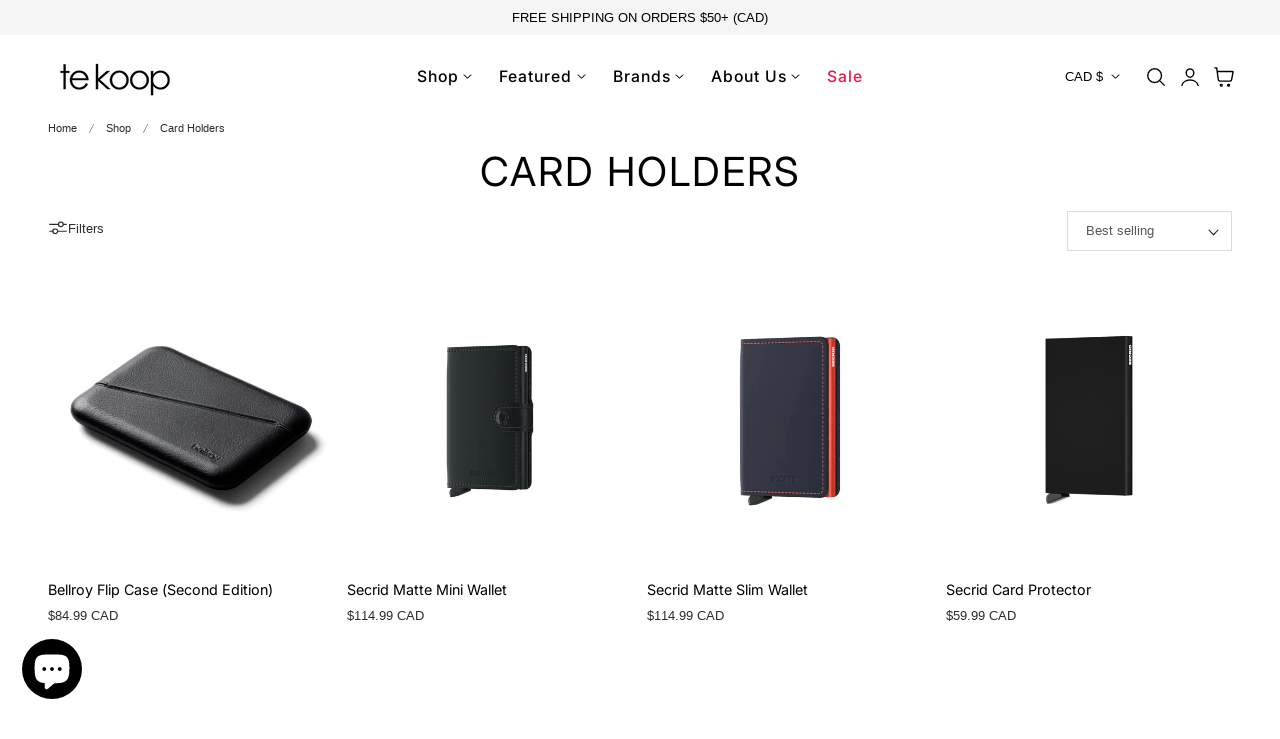

--- FILE ---
content_type: text/html; charset=utf-8
request_url: https://www.te-koop.ca/collections/card-holders
body_size: 79010
content:
<!doctype html>
<html class="no-js" lang="en" dir="ltr">
  <head>
    <meta charset="utf-8">
    <meta http-equiv="X-UA-Compatible" content="IE=edge,chrome=1">
    <meta name="viewport" content="width=device-width, initial-scale=1, maximum-scale=5, viewport-fit=cover">
    <meta name="theme-color" content="">
    <link rel="canonical" href="https://www.te-koop.ca/collections/card-holders"><link rel="icon" type="image/png" href="//www.te-koop.ca/cdn/shop/files/favicon.png?crop=center&height=32&v=1613713512&width=32"><link rel="preconnect" href="https://fonts.shopifycdn.com" crossorigin><title>
      Card Holders
 &ndash; Te Koop</title>

    
      <meta name="description" content="Simplify your essentials with our Card Holders, compact in design yet rich in style, offering a sleek and organized solution for your cards on the go.">
    

    
    <link rel="preload" as="font" href="//www.te-koop.ca/cdn/fonts/inter/inter_n4.b2a3f24c19b4de56e8871f609e73ca7f6d2e2bb9.woff2" type="font/woff2" crossorigin>
    

    

<meta property="og:site_name" content="Te Koop">
<meta property="og:url" content="https://www.te-koop.ca/collections/card-holders">
<meta property="og:title" content="Card Holders">
<meta property="og:type" content="website">
<meta property="og:description" content="Simplify your essentials with our Card Holders, compact in design yet rich in style, offering a sleek and organized solution for your cards on the go."><meta property="og:image" content="http://www.te-koop.ca/cdn/shop/files/Untitled_design_1.png?v=1744138560">
  <meta property="og:image:secure_url" content="https://www.te-koop.ca/cdn/shop/files/Untitled_design_1.png?v=1744138560">
  <meta property="og:image:width" content="1200">
  <meta property="og:image:height" content="628"><meta name="twitter:card" content="summary_large_image">
<meta name="twitter:title" content="Card Holders">
<meta name="twitter:description" content="Simplify your essentials with our Card Holders, compact in design yet rich in style, offering a sleek and organized solution for your cards on the go.">

    
    <script>window.performance && window.performance.mark && window.performance.mark('shopify.content_for_header.start');</script><meta name="google-site-verification" content="JIJetg3TQBVaqSpDZ04-CrTtt0ZimMPQZuJPEGp0XZk">
<meta name="google-site-verification" content="Xj2hFk27NAHoLWgbva4pguHI7DnyJcFCvnTQ8zwClr8">
<meta id="shopify-digital-wallet" name="shopify-digital-wallet" content="/28037283914/digital_wallets/dialog">
<meta name="shopify-checkout-api-token" content="0fbea49f853741a0be45474cc07fa707">
<meta id="in-context-paypal-metadata" data-shop-id="28037283914" data-venmo-supported="false" data-environment="production" data-locale="en_US" data-paypal-v4="true" data-currency="CAD">
<link rel="alternate" type="application/atom+xml" title="Feed" href="/collections/card-holders.atom" />
<link rel="alternate" hreflang="x-default" href="https://www.te-koop.ca/collections/card-holders">
<link rel="alternate" hreflang="en" href="https://www.te-koop.ca/collections/card-holders">
<link rel="alternate" hreflang="fr" href="https://www.te-koop.ca/fr/collections/card-holders">
<link rel="alternate" type="application/json+oembed" href="https://www.te-koop.ca/collections/card-holders.oembed">
<script async="async" src="/checkouts/internal/preloads.js?locale=en-CA"></script>
<link rel="preconnect" href="https://shop.app" crossorigin="anonymous">
<script async="async" src="https://shop.app/checkouts/internal/preloads.js?locale=en-CA&shop_id=28037283914" crossorigin="anonymous"></script>
<script id="apple-pay-shop-capabilities" type="application/json">{"shopId":28037283914,"countryCode":"CA","currencyCode":"CAD","merchantCapabilities":["supports3DS"],"merchantId":"gid:\/\/shopify\/Shop\/28037283914","merchantName":"Te Koop","requiredBillingContactFields":["postalAddress","email","phone"],"requiredShippingContactFields":["postalAddress","email","phone"],"shippingType":"shipping","supportedNetworks":["visa","masterCard","amex","discover","interac","jcb"],"total":{"type":"pending","label":"Te Koop","amount":"1.00"},"shopifyPaymentsEnabled":true,"supportsSubscriptions":true}</script>
<script id="shopify-features" type="application/json">{"accessToken":"0fbea49f853741a0be45474cc07fa707","betas":["rich-media-storefront-analytics"],"domain":"www.te-koop.ca","predictiveSearch":true,"shopId":28037283914,"locale":"en"}</script>
<script>var Shopify = Shopify || {};
Shopify.shop = "te-koop-ca.myshopify.com";
Shopify.locale = "en";
Shopify.currency = {"active":"CAD","rate":"1.0"};
Shopify.country = "CA";
Shopify.theme = {"name":"BFCM 2025","id":154387284220,"schema_name":"Nimbus","schema_version":"1.6.0","theme_store_id":3094,"role":"main"};
Shopify.theme.handle = "null";
Shopify.theme.style = {"id":null,"handle":null};
Shopify.cdnHost = "www.te-koop.ca/cdn";
Shopify.routes = Shopify.routes || {};
Shopify.routes.root = "/";</script>
<script type="module">!function(o){(o.Shopify=o.Shopify||{}).modules=!0}(window);</script>
<script>!function(o){function n(){var o=[];function n(){o.push(Array.prototype.slice.apply(arguments))}return n.q=o,n}var t=o.Shopify=o.Shopify||{};t.loadFeatures=n(),t.autoloadFeatures=n()}(window);</script>
<script>
  window.ShopifyPay = window.ShopifyPay || {};
  window.ShopifyPay.apiHost = "shop.app\/pay";
  window.ShopifyPay.redirectState = null;
</script>
<script id="shop-js-analytics" type="application/json">{"pageType":"collection"}</script>
<script defer="defer" async type="module" src="//www.te-koop.ca/cdn/shopifycloud/shop-js/modules/v2/client.init-shop-cart-sync_WVOgQShq.en.esm.js"></script>
<script defer="defer" async type="module" src="//www.te-koop.ca/cdn/shopifycloud/shop-js/modules/v2/chunk.common_C_13GLB1.esm.js"></script>
<script defer="defer" async type="module" src="//www.te-koop.ca/cdn/shopifycloud/shop-js/modules/v2/chunk.modal_CLfMGd0m.esm.js"></script>
<script type="module">
  await import("//www.te-koop.ca/cdn/shopifycloud/shop-js/modules/v2/client.init-shop-cart-sync_WVOgQShq.en.esm.js");
await import("//www.te-koop.ca/cdn/shopifycloud/shop-js/modules/v2/chunk.common_C_13GLB1.esm.js");
await import("//www.te-koop.ca/cdn/shopifycloud/shop-js/modules/v2/chunk.modal_CLfMGd0m.esm.js");

  window.Shopify.SignInWithShop?.initShopCartSync?.({"fedCMEnabled":true,"windoidEnabled":true});

</script>
<script>
  window.Shopify = window.Shopify || {};
  if (!window.Shopify.featureAssets) window.Shopify.featureAssets = {};
  window.Shopify.featureAssets['shop-js'] = {"shop-cart-sync":["modules/v2/client.shop-cart-sync_DuR37GeY.en.esm.js","modules/v2/chunk.common_C_13GLB1.esm.js","modules/v2/chunk.modal_CLfMGd0m.esm.js"],"init-fed-cm":["modules/v2/client.init-fed-cm_BucUoe6W.en.esm.js","modules/v2/chunk.common_C_13GLB1.esm.js","modules/v2/chunk.modal_CLfMGd0m.esm.js"],"shop-toast-manager":["modules/v2/client.shop-toast-manager_B0JfrpKj.en.esm.js","modules/v2/chunk.common_C_13GLB1.esm.js","modules/v2/chunk.modal_CLfMGd0m.esm.js"],"init-shop-cart-sync":["modules/v2/client.init-shop-cart-sync_WVOgQShq.en.esm.js","modules/v2/chunk.common_C_13GLB1.esm.js","modules/v2/chunk.modal_CLfMGd0m.esm.js"],"shop-button":["modules/v2/client.shop-button_B_U3bv27.en.esm.js","modules/v2/chunk.common_C_13GLB1.esm.js","modules/v2/chunk.modal_CLfMGd0m.esm.js"],"init-windoid":["modules/v2/client.init-windoid_DuP9q_di.en.esm.js","modules/v2/chunk.common_C_13GLB1.esm.js","modules/v2/chunk.modal_CLfMGd0m.esm.js"],"shop-cash-offers":["modules/v2/client.shop-cash-offers_BmULhtno.en.esm.js","modules/v2/chunk.common_C_13GLB1.esm.js","modules/v2/chunk.modal_CLfMGd0m.esm.js"],"pay-button":["modules/v2/client.pay-button_CrPSEbOK.en.esm.js","modules/v2/chunk.common_C_13GLB1.esm.js","modules/v2/chunk.modal_CLfMGd0m.esm.js"],"init-customer-accounts":["modules/v2/client.init-customer-accounts_jNk9cPYQ.en.esm.js","modules/v2/client.shop-login-button_DJ5ldayH.en.esm.js","modules/v2/chunk.common_C_13GLB1.esm.js","modules/v2/chunk.modal_CLfMGd0m.esm.js"],"avatar":["modules/v2/client.avatar_BTnouDA3.en.esm.js"],"checkout-modal":["modules/v2/client.checkout-modal_pBPyh9w8.en.esm.js","modules/v2/chunk.common_C_13GLB1.esm.js","modules/v2/chunk.modal_CLfMGd0m.esm.js"],"init-shop-for-new-customer-accounts":["modules/v2/client.init-shop-for-new-customer-accounts_BUoCy7a5.en.esm.js","modules/v2/client.shop-login-button_DJ5ldayH.en.esm.js","modules/v2/chunk.common_C_13GLB1.esm.js","modules/v2/chunk.modal_CLfMGd0m.esm.js"],"init-customer-accounts-sign-up":["modules/v2/client.init-customer-accounts-sign-up_CnczCz9H.en.esm.js","modules/v2/client.shop-login-button_DJ5ldayH.en.esm.js","modules/v2/chunk.common_C_13GLB1.esm.js","modules/v2/chunk.modal_CLfMGd0m.esm.js"],"init-shop-email-lookup-coordinator":["modules/v2/client.init-shop-email-lookup-coordinator_CzjY5t9o.en.esm.js","modules/v2/chunk.common_C_13GLB1.esm.js","modules/v2/chunk.modal_CLfMGd0m.esm.js"],"shop-follow-button":["modules/v2/client.shop-follow-button_CsYC63q7.en.esm.js","modules/v2/chunk.common_C_13GLB1.esm.js","modules/v2/chunk.modal_CLfMGd0m.esm.js"],"shop-login-button":["modules/v2/client.shop-login-button_DJ5ldayH.en.esm.js","modules/v2/chunk.common_C_13GLB1.esm.js","modules/v2/chunk.modal_CLfMGd0m.esm.js"],"shop-login":["modules/v2/client.shop-login_B9ccPdmx.en.esm.js","modules/v2/chunk.common_C_13GLB1.esm.js","modules/v2/chunk.modal_CLfMGd0m.esm.js"],"lead-capture":["modules/v2/client.lead-capture_D0K_KgYb.en.esm.js","modules/v2/chunk.common_C_13GLB1.esm.js","modules/v2/chunk.modal_CLfMGd0m.esm.js"],"payment-terms":["modules/v2/client.payment-terms_BWmiNN46.en.esm.js","modules/v2/chunk.common_C_13GLB1.esm.js","modules/v2/chunk.modal_CLfMGd0m.esm.js"]};
</script>
<script id="__st">var __st={"a":28037283914,"offset":-18000,"reqid":"e180ed0b-1c52-495a-88ea-7fcaa333b844-1769703951","pageurl":"www.te-koop.ca\/collections\/card-holders","u":"02f8ae3583eb","p":"collection","rtyp":"collection","rid":409097568508};</script>
<script>window.ShopifyPaypalV4VisibilityTracking = true;</script>
<script id="captcha-bootstrap">!function(){'use strict';const t='contact',e='account',n='new_comment',o=[[t,t],['blogs',n],['comments',n],[t,'customer']],c=[[e,'customer_login'],[e,'guest_login'],[e,'recover_customer_password'],[e,'create_customer']],r=t=>t.map((([t,e])=>`form[action*='/${t}']:not([data-nocaptcha='true']) input[name='form_type'][value='${e}']`)).join(','),a=t=>()=>t?[...document.querySelectorAll(t)].map((t=>t.form)):[];function s(){const t=[...o],e=r(t);return a(e)}const i='password',u='form_key',d=['recaptcha-v3-token','g-recaptcha-response','h-captcha-response',i],f=()=>{try{return window.sessionStorage}catch{return}},m='__shopify_v',_=t=>t.elements[u];function p(t,e,n=!1){try{const o=window.sessionStorage,c=JSON.parse(o.getItem(e)),{data:r}=function(t){const{data:e,action:n}=t;return t[m]||n?{data:e,action:n}:{data:t,action:n}}(c);for(const[e,n]of Object.entries(r))t.elements[e]&&(t.elements[e].value=n);n&&o.removeItem(e)}catch(o){console.error('form repopulation failed',{error:o})}}const l='form_type',E='cptcha';function T(t){t.dataset[E]=!0}const w=window,h=w.document,L='Shopify',v='ce_forms',y='captcha';let A=!1;((t,e)=>{const n=(g='f06e6c50-85a8-45c8-87d0-21a2b65856fe',I='https://cdn.shopify.com/shopifycloud/storefront-forms-hcaptcha/ce_storefront_forms_captcha_hcaptcha.v1.5.2.iife.js',D={infoText:'Protected by hCaptcha',privacyText:'Privacy',termsText:'Terms'},(t,e,n)=>{const o=w[L][v],c=o.bindForm;if(c)return c(t,g,e,D).then(n);var r;o.q.push([[t,g,e,D],n]),r=I,A||(h.body.append(Object.assign(h.createElement('script'),{id:'captcha-provider',async:!0,src:r})),A=!0)});var g,I,D;w[L]=w[L]||{},w[L][v]=w[L][v]||{},w[L][v].q=[],w[L][y]=w[L][y]||{},w[L][y].protect=function(t,e){n(t,void 0,e),T(t)},Object.freeze(w[L][y]),function(t,e,n,w,h,L){const[v,y,A,g]=function(t,e,n){const i=e?o:[],u=t?c:[],d=[...i,...u],f=r(d),m=r(i),_=r(d.filter((([t,e])=>n.includes(e))));return[a(f),a(m),a(_),s()]}(w,h,L),I=t=>{const e=t.target;return e instanceof HTMLFormElement?e:e&&e.form},D=t=>v().includes(t);t.addEventListener('submit',(t=>{const e=I(t);if(!e)return;const n=D(e)&&!e.dataset.hcaptchaBound&&!e.dataset.recaptchaBound,o=_(e),c=g().includes(e)&&(!o||!o.value);(n||c)&&t.preventDefault(),c&&!n&&(function(t){try{if(!f())return;!function(t){const e=f();if(!e)return;const n=_(t);if(!n)return;const o=n.value;o&&e.removeItem(o)}(t);const e=Array.from(Array(32),(()=>Math.random().toString(36)[2])).join('');!function(t,e){_(t)||t.append(Object.assign(document.createElement('input'),{type:'hidden',name:u})),t.elements[u].value=e}(t,e),function(t,e){const n=f();if(!n)return;const o=[...t.querySelectorAll(`input[type='${i}']`)].map((({name:t})=>t)),c=[...d,...o],r={};for(const[a,s]of new FormData(t).entries())c.includes(a)||(r[a]=s);n.setItem(e,JSON.stringify({[m]:1,action:t.action,data:r}))}(t,e)}catch(e){console.error('failed to persist form',e)}}(e),e.submit())}));const S=(t,e)=>{t&&!t.dataset[E]&&(n(t,e.some((e=>e===t))),T(t))};for(const o of['focusin','change'])t.addEventListener(o,(t=>{const e=I(t);D(e)&&S(e,y())}));const B=e.get('form_key'),M=e.get(l),P=B&&M;t.addEventListener('DOMContentLoaded',(()=>{const t=y();if(P)for(const e of t)e.elements[l].value===M&&p(e,B);[...new Set([...A(),...v().filter((t=>'true'===t.dataset.shopifyCaptcha))])].forEach((e=>S(e,t)))}))}(h,new URLSearchParams(w.location.search),n,t,e,['guest_login'])})(!0,!0)}();</script>
<script integrity="sha256-4kQ18oKyAcykRKYeNunJcIwy7WH5gtpwJnB7kiuLZ1E=" data-source-attribution="shopify.loadfeatures" defer="defer" src="//www.te-koop.ca/cdn/shopifycloud/storefront/assets/storefront/load_feature-a0a9edcb.js" crossorigin="anonymous"></script>
<script crossorigin="anonymous" defer="defer" src="//www.te-koop.ca/cdn/shopifycloud/storefront/assets/shopify_pay/storefront-65b4c6d7.js?v=20250812"></script>
<script data-source-attribution="shopify.dynamic_checkout.dynamic.init">var Shopify=Shopify||{};Shopify.PaymentButton=Shopify.PaymentButton||{isStorefrontPortableWallets:!0,init:function(){window.Shopify.PaymentButton.init=function(){};var t=document.createElement("script");t.src="https://www.te-koop.ca/cdn/shopifycloud/portable-wallets/latest/portable-wallets.en.js",t.type="module",document.head.appendChild(t)}};
</script>
<script data-source-attribution="shopify.dynamic_checkout.buyer_consent">
  function portableWalletsHideBuyerConsent(e){var t=document.getElementById("shopify-buyer-consent"),n=document.getElementById("shopify-subscription-policy-button");t&&n&&(t.classList.add("hidden"),t.setAttribute("aria-hidden","true"),n.removeEventListener("click",e))}function portableWalletsShowBuyerConsent(e){var t=document.getElementById("shopify-buyer-consent"),n=document.getElementById("shopify-subscription-policy-button");t&&n&&(t.classList.remove("hidden"),t.removeAttribute("aria-hidden"),n.addEventListener("click",e))}window.Shopify?.PaymentButton&&(window.Shopify.PaymentButton.hideBuyerConsent=portableWalletsHideBuyerConsent,window.Shopify.PaymentButton.showBuyerConsent=portableWalletsShowBuyerConsent);
</script>
<script data-source-attribution="shopify.dynamic_checkout.cart.bootstrap">document.addEventListener("DOMContentLoaded",(function(){function t(){return document.querySelector("shopify-accelerated-checkout-cart, shopify-accelerated-checkout")}if(t())Shopify.PaymentButton.init();else{new MutationObserver((function(e,n){t()&&(Shopify.PaymentButton.init(),n.disconnect())})).observe(document.body,{childList:!0,subtree:!0})}}));
</script>
<link id="shopify-accelerated-checkout-styles" rel="stylesheet" media="screen" href="https://www.te-koop.ca/cdn/shopifycloud/portable-wallets/latest/accelerated-checkout-backwards-compat.css" crossorigin="anonymous">
<style id="shopify-accelerated-checkout-cart">
        #shopify-buyer-consent {
  margin-top: 1em;
  display: inline-block;
  width: 100%;
}

#shopify-buyer-consent.hidden {
  display: none;
}

#shopify-subscription-policy-button {
  background: none;
  border: none;
  padding: 0;
  text-decoration: underline;
  font-size: inherit;
  cursor: pointer;
}

#shopify-subscription-policy-button::before {
  box-shadow: none;
}

      </style>

<script>window.performance && window.performance.mark && window.performance.mark('shopify.content_for_header.end');</script>

    
<style data-shopify>

  
  
  
  
  
  
  @font-face {
  font-family: Inter;
  font-weight: 400;
  font-style: normal;
  font-display: swap;
  src: url("//www.te-koop.ca/cdn/fonts/inter/inter_n4.b2a3f24c19b4de56e8871f609e73ca7f6d2e2bb9.woff2") format("woff2"),
       url("//www.te-koop.ca/cdn/fonts/inter/inter_n4.af8052d517e0c9ffac7b814872cecc27ae1fa132.woff") format("woff");
}

  @font-face {
  font-family: Inter;
  font-weight: 500;
  font-style: normal;
  font-display: swap;
  src: url("//www.te-koop.ca/cdn/fonts/inter/inter_n5.d7101d5e168594dd06f56f290dd759fba5431d97.woff2") format("woff2"),
       url("//www.te-koop.ca/cdn/fonts/inter/inter_n5.5332a76bbd27da00474c136abb1ca3cbbf259068.woff") format("woff");
}

  @font-face {
  font-family: Inter;
  font-weight: 600;
  font-style: normal;
  font-display: swap;
  src: url("//www.te-koop.ca/cdn/fonts/inter/inter_n6.771af0474a71b3797eb38f3487d6fb79d43b6877.woff2") format("woff2"),
       url("//www.te-koop.ca/cdn/fonts/inter/inter_n6.88c903d8f9e157d48b73b7777d0642925bcecde7.woff") format("woff");
}

  @font-face {
  font-family: Inter;
  font-weight: 700;
  font-style: normal;
  font-display: swap;
  src: url("//www.te-koop.ca/cdn/fonts/inter/inter_n7.02711e6b374660cfc7915d1afc1c204e633421e4.woff2") format("woff2"),
       url("//www.te-koop.ca/cdn/fonts/inter/inter_n7.6dab87426f6b8813070abd79972ceaf2f8d3b012.woff") format("woff");
}

  @font-face {
  font-family: Inter;
  font-weight: 400;
  font-style: italic;
  font-display: swap;
  src: url("//www.te-koop.ca/cdn/fonts/inter/inter_i4.feae1981dda792ab80d117249d9c7e0f1017e5b3.woff2") format("woff2"),
       url("//www.te-koop.ca/cdn/fonts/inter/inter_i4.62773b7113d5e5f02c71486623cf828884c85c6e.woff") format("woff");
}

  @font-face {
  font-family: Inter;
  font-weight: 700;
  font-style: italic;
  font-display: swap;
  src: url("//www.te-koop.ca/cdn/fonts/inter/inter_i7.b377bcd4cc0f160622a22d638ae7e2cd9b86ea4c.woff2") format("woff2"),
       url("//www.te-koop.ca/cdn/fonts/inter/inter_i7.7c69a6a34e3bb44fcf6f975857e13b9a9b25beb4.woff") format("woff");
}


/**
 * Typography
 * https://type-scale.com/
 */
 :root {
    --size-hxl: 4.0rem;
    --size-h0: 3.6rem;
    --size-h1: 3.2rem;
    --size-h2: 2.8rem;
    --size-h3: 2.2rem;
    --size-h4: 1.8rem;
    --size-h5: 1.6rem;
    --size-h6: 1.5rem;
    --size-large:1.6rem;  
    --size-body: 1.5rem;  
    --size-small:1.3rem;
    --size-tiny: 1.2rem;
  }
@media only screen and (min-width: 990px) {
    :root {
      --size-hxl: 5.6rem;
      --size-h0: 4.8rem;
      --size-h1: 4rem;
      --size-h2: 3.2rem;
      --size-h3: 2.8rem;
      --size-h4: 2.2rem;
      --size-h5: 1.7rem;
      --size-h6: 1.6rem;
      --size-large:1.75rem; 
      --size-body: 1.6rem;  
      --size-small:1.4rem;
      --size-tiny: 1.2rem;
    }
  }


      :root{
        /*Color*/
        --color-background: 255 255 255;
        --color-foreground: 44 45 46;
        --color-heading: 0 0 0;
        --color-accent: 217 107 79;
        --color-border: 224 224 224; 
        --color-input-border: 216 220 229;
        --color-overlay: 51 51 51;
        --color-drawer-background: 255 255 255;
        --color-header-background: 255 255 255;
        --color-header-text: 0 0 0;
        --color-header-link-hover: 68 68 68;
        --color-footer-background: 246 246 246;
        --color-footer-border: 221 221 221;
        --color-footer-heading: 0 0 0;
        --color-footer-text: 0 0 0;
        --color-footer-link: 0 0 0;
        --color-footer-link-hover: 68 68 68;
        --color-placeholder-bg:#f1f1f1;
        --color-placeholder-fill:rgba(var(--color-foreground)/0.5);

        --color-price-discount-background: 225 29 72;--color-price-discount:255 255 255;
        --color-sold-out-background: 204 204 204;--color-sold-out:0 0 0;
        --color-stars: 255 170 71;
        --color-background-card:245 245 245;
       
        /*Button*/
        --btn-solid-bg: 0 0 0;
        --btn-solid-border: 0 0 0;
        --btn-solid-bg-hover: 51 51 51;
        --btn-solid-border-hover: 51 51 51;
        --btn-solid-text: 255 255 255;
        --btn-solid-text-hover: 255 255 255;
        --btn-solid-text-white:0 0 0;
        --btn-solid-white-bg:44 45 46;
        --btn-secondary-solid-bg: 255 236 225;
        --btn-secondary-solid-border: 255 236 225;
        --btn-secondary-solid-text: 255 91 0;
        --btn-secondary-solid-text-hover: 255 91 0;
        --btn-secondary-solid-bg-hover: 255 227 210;
        --btn-secondary-solid-border-hover: 255 227 210;
        --btn-outline-border: 0 0 0;
        --btn-outline-text: 0 0 0;
        --btn-outline-text-white-hover: 0 0 0;
        --btn-underlined-text: 0 0 0;
        --btn-underlined-bg: 0 0 0;
      }
     
      :root{
        /* Appearance and spacing */
        --dropdown-radius: 6px;
        --inputs-radius: 0px;
        --color-shadow:var(--color-heading);
        --shadow: 0 5px 30px rgb(var(--color-heading) / 0.1);
        --shadow-sm: 0 2px 8px rgb(var(--color-heading) / 0.1);
        --badge-corner-radius: 0.4rem;
      }
      :root {
       
        /*Font*/
        --font-body-family: "system_ui", -apple-system, 'Segoe UI', Roboto, 'Helvetica Neue', 'Noto Sans', 'Liberation Sans', Arial, sans-serif, 'Apple Color Emoji', 'Segoe UI Emoji', 'Segoe UI Symbol', 'Noto Color Emoji';
        --font-body-style: normal;
        --font-body-weight: 400;
        --font-body-weight-bold: 700;

        --font-heading-family: Inter, sans-serif;
        --font-heading-style: normal;
        --font-heading-weight: 400;
        --font-heading-weight-bold: 700;

        --font-body-scale: 0.9;
        --font-heading-scale: 1.2;

        --text-size-hxl : calc(var(--font-heading-scale)*var(--size-hxl));
        --text-size-h0 : calc(var(--font-heading-scale)*var(--size-h0));
        --text-size-h1 : calc(var(--font-heading-scale)*var(--size-h1));
        --text-size-h2 : calc(var(--font-heading-scale)*var(--size-h2));
        --text-size-h3 : calc(var(--font-heading-scale)*var(--size-h3));
        --text-size-h4 : calc(var(--font-heading-scale)*var(--size-h4));
        --text-size-h5 : calc(var(--font-heading-scale)*var(--size-h5));
        --text-size-h6 : calc(var(--font-heading-scale)*var(--size-h6));
        --text-size-large : calc(var(--font-body-scale)*var(--size-large));
        --text-size-base : calc(var(--font-body-scale)*var(--size-body));
        --text-size-small : calc(var(--font-body-scale)*var(--size-small));
        --text-size-tiny : calc(var(--font-body-scale)*var(--size-tiny));

        --font-heading-spacing: 0px;
        --font-body-spacing: 0px;
        --font-heading-transform: none;
        --font-subheading-family: var(--font-body-family) ;
        --font-subheading-scale:  1.0;
        --font-subheading-spacing: 2px;
        --font-subheading-transform: uppercase;
        --font-subheading-weight: 500;
        --text-size-subheading:  calc(var(--font-subheading-scale)* 1.2rem);
        --font-card-title-family: var(--font-heading-family) ;
        --font-card-title-scale:  1.0;
        --font-card-title-spacing: 0px;
        --font-card-title-transform: none;
        --font-card-title-weight: regular;


        --container-max-width:1600px;
        --fluid-container-width:100%;
        --inputs-border-width:1px;
        --icon-stroke-width: 1.5;
        --icon-style : ;
        
        /* Buttons */
        --btn-padding-vertical:8px;
        --btn-padding-horizontal:28px;
        --btn-padding-vertical-sm:0.8rem;
        --btn-padding-horizontal-sm:1.6rem;
        --height-btn: 40px;
        --thickness-btn-outline: 1px;
        --thickness-btn-underline: 1px;
        --inputs-thickness: 1px;

        --btn-font-family:  var(--font-heading-family) ;
        --btn-font-scale :1.16;
        --btn-font-size: calc(var(--btn-font-scale) * 1.6rem);
        --btn-font-spacing: 1px;
        --btn-font-weight: 500;
        --btn-font-transform: uppercase;
        --btn-border-radius:0px;
        

        --media-radius: 0px;
        --fluid-offset:24px;
        --max-width-drawer:540px;

        /*Animation hover*/
        
        --btn-transform: scaleX(0);
        --btn-transform-origin: center right;
        --btn-transform-hover: none;
        --btn-transform-origin-hover:center left;
        --btn-opacity: 1;
        --btn-opacity-hover: 1;
      }
      :root {
        --duration-short: 100ms;
        --duration-default: 200ms;
        --duration-announcement-bar: 250ms;
        --duration-medium: 300ms;
        --duration-long: 500ms;
        --duration-extra-long: 600ms;
        --duration-extra-longer: 750ms;
        --duration-extended: 0.5s;
        --ease-out-slow: cubic-bezier(.26,.54,.32,1);
        --animation-slide-in: slideIn  var(--duration-extended) var(--ease-out-slow) forwards;
        --animation-fade-in: fadeIn var(--duration-extended) var(--ease-out-slow);
      }

        shopify-accelerated-checkout {
          --shopify-accelerated-checkout-button-block-size: var(--height-btn);
          --shopify-accelerated-checkout-button-border-radius: var(--btn-border-radius);
          --shopify-accelerated-checkout-button-box-shadow: none;
          --shopify-accelerated-checkout-skeleton-background-color: #dedede;
          --shopify-accelerated-checkout-skeleton-animation-opacity-start: 1;
          --shopify-accelerated-checkout-skeleton-animation-opacity-end: 0.5;
          --shopify-accelerated-checkout-skeleton-animation-duration: 4s;
          --shopify-accelerated-checkout-skeleton-animation-timing-function: ease;
        }

        shopify-accelerated-checkout-cart {
          --shopify-accelerated-checkout-button-block-size: var(--height-btn);
          --shopify-accelerated-checkout-button-inline-size: var(--height-btn);
          --shopify-accelerated-checkout-button-border-radius:var(--btn-border-radius);
          --shopify-accelerated-checkout-button-box-shadow: none;
          --shopify-accelerated-checkout-inline-alignment: flex-center;
          --shopify-accelerated-checkout-row-gap: 8px;
          --shopify-accelerated-checkout-skeleton-background-color: #dedede;
          --shopify-accelerated-checkout-skeleton-animation-opacity-start: 1;
          --shopify-accelerated-checkout-skeleton-animation-opacity-end: 0.5;
          --shopify-accelerated-checkout-skeleton-animation-duration: 4s;
          --shopify-accelerated-checkout-skeleton-animation-timing-function: ease;
        }
      

      *,
      *::before,
      *::after {
        box-sizing: inherit;
      }

      html {
        box-sizing: border-box;
        font-size: calc(var(--font-body-scale) * 62.25%);
        height: 100%;
      }

      body {
        text-rendering: optimizeSpeed;
        display: flex;
        flex-direction: column;
        justify-content:start;
        overflow-wrap: break-word;
        margin: 0;
        letter-spacing: var(--font-body-spacing);
        line-height: calc(1 + 0.8 / var(--font-body-scale));
        font-family: var(--font-body-family);
        font-style: var(--font-body-style);
        font-weight: var(--font-body-weight);
        font-size: var(--text-size-base);
        color:rgb(var(--color-foreground));
        background-color: rgb(var(--color-background));
      }
      

      @media screen and (min-width: 750px) {
        body {
          font-size: var(--text-size-base);
        }
      }
      .no-js .no-js-hidden {
          display: none ;
      }</style>

    <link href="//www.te-koop.ca/cdn/shop/t/63/assets/theme.css?v=82621642287793167731764007192" rel="stylesheet" type="text/css" media="all" />
    
    <script src="//www.te-koop.ca/cdn/shop/t/63/assets/vendor.js?v=159107135763146981071764007192" defer="defer"></script>
<script src="//www.te-koop.ca/cdn/shop/t/63/assets/constants.js?v=58251544750838685771764007192" defer="defer"></script>
<script src="//www.te-koop.ca/cdn/shop/t/63/assets/pubsub.js?v=158357773527763999511764007192" defer="defer"></script>
<script src="//www.te-koop.ca/cdn/shop/t/63/assets/theme.js?v=51024455674584033871764007192" defer="defer"></script> 
    <script>
      document.documentElement.className = document.documentElement.className.replace('no-js', 'js');
      if (Shopify.designMode) {
        document.documentElement.classList.add('shopify-design-mode');
      }
    </script><link href="//www.te-koop.ca/cdn/shop/t/63/assets/component-localization-form.css?v=111394839899783459601764007192" rel="stylesheet" type="text/css" media="all" />
      <script src="//www.te-koop.ca/cdn/shop/t/63/assets/localization-form.js?v=169565320306168926741764007192" defer="defer"></script><link rel="stylesheet" href="//www.te-koop.ca/cdn/shop/t/63/assets/component-predictive-search.css?v=121641787366765705261764007192" media="print" onload="this.media='all'" ><!-- BEGIN app block: shopify://apps/linkedoption/blocks/app-embed/564f3d71-fe5e-48d7-a0de-284b76666f1e --><!-- BEGIN app snippet: config --><script>
  window.kingLinkedOptionConfig = window.kingLinkedOptionConfig || {};
  kingLinkedOptionConfig.version = "v1";
  kingLinkedOptionConfig.enabled = true;
  kingLinkedOptionConfig.featuredProductEnabled = true;
  kingLinkedOptionConfig.shop = "te-koop-ca.myshopify.com";
  kingLinkedOptionConfig.country = "CA";
  kingLinkedOptionConfig.language = "en";
  kingLinkedOptionConfig.currency = "CAD";
  kingLinkedOptionConfig.shopDomain = "www.te-koop.ca";
  kingLinkedOptionConfig.pageType = "collection";
  kingLinkedOptionConfig.moneyFormat = "${{amount}}";
  kingLinkedOptionConfig.moneyFormatWithCurrency = "${{amount}} CAD";
  kingLinkedOptionConfig.prefix = "";
  kingLinkedOptionConfig.namespace = "app--20802568193--king-linked-options";
  kingLinkedOptionConfig.hide = true;
  kingLinkedOptionConfig.remove = false;
  kingLinkedOptionConfig.storefrontAccessToken = "65b7c4eb6c7365b53370f2842ba14452";
  kingLinkedOptionConfig.cartAttributeEnabled = true;
  kingLinkedOptionConfig.cartAttributeSelector = "";
  kingLinkedOptionConfig.hideDuplicateOption = false;
  kingLinkedOptionConfig.hideDuplicate = false;
  kingLinkedOptionConfig.subcategoryInCardMode = "FULL_OPTION";
  kingLinkedOptionConfig.enableSeamlessOptionSwitching = false;
  kingLinkedOptionConfig.seamlessSectionIds = [];
  kingLinkedOptionConfig.themeConfigV2 = {"liveThemeId":"154387284220","themes":[{"themeIds":["142861238524","150202253564"],"themeStoreId":"568","themeName":"Symmetry","product":{"points":[{"id":"div:has(>variant-picker)","pos":"BEFORE"},{"id":"div:has(>.option-selectors)","pos":"BEFORE"},{"id":"buy-buttons","pos":"BEFORE"},{"id":".price-container","pos":"AFTER"}],"variant":{"id":"variant-picker","option":{"id":"fieldset","name":{"id":"legend","type":"text"}}},"container":".section-main-product .product-form","exclude":"","hide":""},"productCard":{"item":{"card":"product-block","link":"a","price":".product-price .price__current","title":".product-block__title","image_1":".product-block__image img:nth-child(1)","image_2":".product-block__image img:nth-child(2)","image_1_type":"image","image_2_type":"image","compareAtPrice":".product-price .price__was"},"points":[{"id":".product-block__detail","pos":"INSIDE"}],"quickAddForm":{"product":{"id":"","type":"value"},"variant":{"id":"","type":"value"}},"exclude":"","hide":""},"quickView":{"type":"separate","option":"fieldset","points":[{"id":"div:has(>variant-picker)","pos":"BEFORE"},{"id":"div:has(>.option-selectors)","pos":"BEFORE"},{"id":"buy-buttons","pos":"BEFORE"},{"id":".price-container","pos":"AFTER"}],"trigger":".quickbuy-toggle","variant":"variant-picker","container":".quickbuy-container","productId":{"id":"form[action*='/cart/add'] input[name='product-id']","type":"value"}}},{"themeIds":["149462548732","141302333692","142848393468","144040886524","146864144636","147614040316","149911077116","149911109884","150177317116","150200484092","151080501500","151093805308","151721607420","151786520828","151786520828","151802544380"],"themeStoreId":"739","themeName":"Pipeline","product":{"points":[],"variant":{"id":"","option":{"id":"","name":{"id":"legend","type":"text"}}},"exclude":"","hide":""},"productCard":{"item":{"card":"","link":"","price":"","title":"","image_1":"","image_2":"","image_1_type":"","image_2_type":"","compareAtPrice":""},"points":[],"quickAddForm":{"product":{"id":"","type":"value"},"variant":{"id":"","type":"value"}},"exclude":"","hide":""},"quickView":{"points":[],"trigger":"","variant":"","container":"","productId":{"id":"","type":""},"getVariantEl":""}},{"themeIds":["146046189820"],"themeStoreId":"855","themeName":"Prestige","product":{"points":[{"id":".product .product-info__block-list .product-info__block-item[data-block-id='variant_picker']","pos":"BEFORE"},{"id":".product .product-info__block-list .product-info__block-item[data-block-id='price']","pos":"AFTER"},{"id":".product .product-info__block-list .product-info__block-item[data-block-id='quantity_selector']","pos":"BEFORE"},{"id":".product .product-info__block-list .product-info__block-item[data-block-id='buy_buttons']","pos":"BEFORE"}],"variant":{"id":".product-info__block-item[data-block-id='variant_picker']","option":{"id":"fieldset","name":{"id":"legend","type":"text"}}},"container":".product .product-info__block-list","exclude":"","hide":""},"productCard":{"item":{"card":".product-card","link":"a","price":".product-card__info .price-list sale-price","title":".product-card__info .product-title","image_1":".product-card__figure img:nth-child(1)","image_2":".product-card__figure img:nth-child(2)","image_1_type":"image","image_2_type":"image","compareAtPrice":".product-card__info .price-list compare-at-price"},"points":[{"id":".product-card__info","pos":"INSIDE"}],"quickAddForm":{"product":{"id":"","type":"value"},"variant":{"id":"","type":"value"}},"exclude":"","hide":""},"quickView":{"type":"global","option":"fieldset","points":[{"id":".product-info .product-info__block-item[data-block-id='variant_picker']","pos":"BEFORE"},{"id":".product-info .product-info__block-item[data-block-id='quantity_selector']","pos":"BEFORE"},{"id":".product-info .product-info__block-item[data-block-id='buy_buttons']","pos":"BEFORE"}],"trigger":".product-card__quick-add-button","variant":".product-info .product-info__block-item[data-block-id='variant_picker']","container":"quick-buy-modal","productId":{"id":"form[action*='/cart/add'] input[name='product-id']","type":"value"}}},{"themeIds":["114560598215","135703691516"],"themeStoreId":"857","themeName":"Impulse","product":{"points":[{"id":".product-single__meta .variant-wrapper","pos":"BEFORE"},{"id":".product-single__meta .product-block[data-dynamic-variants-enabled]","pos":"BEFORE"},{"id":".product-single__meta .product-block--price","pos":"AFTER"},{"id":".product-single__meta .product-block--sales-point","pos":"BEFORE"}],"variant":{"id":".product-single__meta .variant-wrapper","option":{"id":"fieldset","name":{"id":"legend","type":"text"}}},"container":".product-single__meta","exclude":"","hide":""},"productCard":{"item":{"card":".grid__item.grid-product","link":"a","price":".grid-product__price .grid-product__price--original","title":".grid-product__meta .grid-product__title","image_1":"image-element img:nth-child(1)","image_2":"","image_1_type":"image","image_2_type":"image","compareAtPrice":""},"points":[{"id":".grid-product__meta","pos":"INSIDE"}],"quickAddForm":{"product":{"id":"","type":"value"},"variant":{"id":"","type":"value"}},"exclude":"","hide":""},"quickView":{"type":"separate","option":".variant-wrapper","points":[{"id":".product-block[data-dynamic-variants-enabled]","pos":"BEFORE"},{"id":".product-block--price","pos":"AFTER"}],"trigger":".quick-product__btn","variant":".product-block[data-dynamic-variants-enabled]","container":".modal--quick-shop","productId":{"id":"form[action*='/cart/add'] input[name='product-id']","type":"value"}}},{"themeIds":["136208482556","136525283580","137276555516","139341627644"],"themeStoreId":"868","themeName":"Broadcast","product":{"points":[{"id":".product__block:has(.product__selectors)","pos":"BEFORE"},{"id":".product__block--buttons","pos":"BEFORE"},{"id":".product__block:has(.product__price__wrap)","pos":"BEFORE"}],"variant":{"id":".product__selectors","option":{"id":".selector-wrapper"}},"container":".product__page .product__content","exclude":"","hide":""},"productCard":{"item":{"card":".product-item","link":"a","price":".product-item__price .new-price","title":".product-item__title","image_1":".product-item__image img:nth-child(1)","image_2":".product-item__image img:nth-child(2)","image_1_type":"image","image_2_type":"image","compareAtPrice":".product-item__price .old-price"},"points":[{"id":".product-item__info","pos":"INSIDE"}],"quickAddForm":{"product":{"id":"","type":""},"variant":{"id":"","type":""}},"exclude":"","hide":""},"quickView":{"type":"global","option":".selector-wrapper","points":[{"id":".product__block:has(.product__selectors)","pos":"BEFORE"},{"id":"product__block--buttons","pos":"BEFORE"}],"trigger":".quick-add__button","variant":"product__selectors","container":".drawer.product-quick-add","productId":{"id":".product-quick-add","type":"dataset","value":"product-id"}}},{"themeIds":["149133394172","150202286332"],"themeStoreId":"1762","themeName":"Reformation","product":{"points":[{"id":"variant-selects","pos":"BEFORE"},{"id":".product-title-container","pos":"AFTER"},{"id":"product-form","pos":"BEFORE"}],"variant":{"id":"variant-selects","option":{"id":"fieldset","name":{"id":".form__label","type":"text"}}},"container":".product-information","exclude":"","hide":""},"productCard":{"item":{"card":"product-card","link":"a","price":".price>ins>.amount","title":".product-card-title","image_1":".product-primary-image","image_2":".product-secondary-image","image_1_type":"image","image_2_type":"image","compareAtPrice":".price>del>.amount"},"points":[{"id":".product-card--add-to-cart-button-container","pos":"BEFORE"},{"id":".product-card-info","pos":"INSIDE"},{"id":".product-card-swatches--container","pos":"AFTER"}],"callback":"const btn = card.querySelector('quick-view'); if (btn) { btn.dataset.productHandle = product.handle; }","quickAddForm":{"product":{"id":"","type":"value"},"variant":{"id":"","type":"value"}},"exclude":"","hide":""},"quickView":{"type":"global","option":"fieldset","points":[{"id":"variant-selects","pos":"BEFORE"},{"id":".product-title-container","pos":"AFTER"},{"id":"product-form","pos":"BEFORE"}],"trigger":".product-card-quickview","variant":"variant-selects","container":".product-drawer","productId":{"id":"form[action*='/cart/add'] input[name='product-id']","type":"value"},"getVariantEl":"const optionEls = variant.querySelectorAll(option); return Array.from(optionEls).find(optionEl => optionEl.dataset.handle?.toLowerCase() == optionName.toLowerCase());"}},{"themeIds":["154830864636"],"themeStoreId":"1828","themeName":"Exhibit","product":{"points":[],"variant":{"id":"","option":{"id":"","name":{"id":"legend","type":"text"}}},"exclude":"","hide":""},"productCard":{"item":{"card":"","link":"","price":"","title":"","image_1":"","image_2":"","image_1_type":"","image_2_type":"","compareAtPrice":""},"points":[],"quickAddForm":{"product":{"id":"","type":"value"},"variant":{"id":"","type":"value"}},"exclude":"","hide":""},"quickView":{"points":[],"trigger":"","variant":"","container":"","productId":{"id":"","type":""},"getVariantEl":""}},{"themeIds":["154830864636"],"themeStoreId":"1828","themeName":"Exhibit","product":{"points":[],"variant":{"id":"","option":{"id":"","name":{"id":"legend","type":"text"}}},"exclude":"","hide":""},"productCard":{"item":{"card":"","link":"","price":"","title":"","image_1":"","image_2":"","image_1_type":"","image_2_type":"","compareAtPrice":""},"points":[],"quickAddForm":{"product":{"id":"","type":"value"},"variant":{"id":"","type":"value"}},"exclude":"","hide":""},"quickView":{"points":[],"trigger":"","variant":"","container":"","productId":{"id":"","type":""},"getVariantEl":""}},{"themeIds":["150894903548","150945038588","151639916796","153244467452","154213581052","154213581052","154298384636","154298384636","154387284220","154387284220","155097727228","155097727228","155098710268","155098710268","155113259260","155113259260","155619950844","155619950844"],"themeStoreId":"3094","themeName":"Nimbus","product":{"points":[],"variant":{"id":"","option":{"id":"","name":{"id":"legend","type":"text"}}},"exclude":"","hide":""},"productCard":{"item":{"card":"","link":"","price":"","title":"","image_1":"","image_2":"","image_1_type":"","image_2_type":"","compareAtPrice":""},"points":[],"quickAddForm":{"product":{"id":"","type":"value"},"variant":{"id":"","type":"value"}},"exclude":"","hide":""},"quickView":{"points":[],"trigger":"","variant":"","container":"","productId":{"id":"","type":""},"getVariantEl":""}}]};
  kingLinkedOptionConfig.product = {
    id: 0,
    active: true,
    groupType: "",
    autoScroll: false,
    anchor: "",
    options: null,
    trans: {}
  };
  kingLinkedOptionConfig.productCard = {
    enabled: false,
    multiOptionEnabled: false,
    hideOptions: "",
    applyPages: [],
    customize: {"align":"LEFT","customCss":"","marginTop":10,"imageAlign":"CENTER","buttonLimit":5,"buttonStyle":"SQUARE","dropdownIcon":1,"marginBottom":0,"buttonPadding":4,"twoColorStyle":"bottom right","colorSwatchSize":24,"dropdownPadding":6,"imageSwatchSize":24,"colorSwatchLimit":5,"colorSwatchStyle":"ROUND","imageSwatchLimit":5,"imageSwatchStyle":"ROUND","buttonBorderWidth":1,"buttonColorActive":"#fff","buttonColorNormal":"#fff","dropdownTextColor":"#5f6772","colorSwatchPadding":2,"imageSwatchPadding":2,"dropdownBorderColor":"#5f6772","dropdownBorderWidth":1,"buttonTextColorActive":"#000","buttonTextColorNormal":"#000","buttonUnavailableStyle":"CROSS","colorSwatchBorderWidth":1,"imageSwatchBorderWidth":1,"buttonBorderColorActive":"#4f5354","buttonBorderColorNormal":"#babfc3","dropdownBackgroundColor":"#ffffff","dropdownUnavailableStyle":"NONE","buttonHideUnmatchedVariant":false,"colorSwatchUnavailableStyle":"CROSS","imageSwatchUnavailableStyle":"CROSS","colorSwatchBorderColorActive":"#5f6772","colorSwatchBorderColorNormal":"transparent","dropdownHideUnmatchedVariant":false,"imageSwatchBorderColorActive":"#5f6772","imageSwatchBorderColorNormal":"#d4d4d4","colorSwatchHideUnmatchedVariant":false,"imageSwatchHideUnmatchedVariant":false},
    clickBehavior: "REDIRECT",
  };
  kingLinkedOptionConfig.appTranslations = {};
</script>
<!-- END app snippet -->
<style
  id="king-linked-options-custom-css"
>
  {}
  {}
</style>
<!-- BEGIN app snippet: template -->
  

<!-- END app snippet -->










<!-- END app block --><!-- BEGIN app block: shopify://apps/klaviyo-email-marketing-sms/blocks/klaviyo-onsite-embed/2632fe16-c075-4321-a88b-50b567f42507 -->












  <script async src="https://static.klaviyo.com/onsite/js/SsRKEA/klaviyo.js?company_id=SsRKEA"></script>
  <script>!function(){if(!window.klaviyo){window._klOnsite=window._klOnsite||[];try{window.klaviyo=new Proxy({},{get:function(n,i){return"push"===i?function(){var n;(n=window._klOnsite).push.apply(n,arguments)}:function(){for(var n=arguments.length,o=new Array(n),w=0;w<n;w++)o[w]=arguments[w];var t="function"==typeof o[o.length-1]?o.pop():void 0,e=new Promise((function(n){window._klOnsite.push([i].concat(o,[function(i){t&&t(i),n(i)}]))}));return e}}})}catch(n){window.klaviyo=window.klaviyo||[],window.klaviyo.push=function(){var n;(n=window._klOnsite).push.apply(n,arguments)}}}}();</script>

  




  <script>
    window.klaviyoReviewsProductDesignMode = false
  </script>



  <!-- BEGIN app snippet: customer-hub-data --><script>
  if (!window.customerHub) {
    window.customerHub = {};
  }
  window.customerHub.storefrontRoutes = {
    login: "https://www.te-koop.ca/customer_authentication/redirect?locale=en&region_country=CA?return_url=%2F%23k-hub",
    register: "https://shopify.com/28037283914/account?locale=en?return_url=%2F%23k-hub",
    logout: "/account/logout",
    profile: "/account",
    addresses: "/account/addresses",
  };
  
  window.customerHub.userId = null;
  
  window.customerHub.storeDomain = "te-koop-ca.myshopify.com";

  

  
    window.customerHub.storeLocale = {
        currentLanguage: 'en',
        currentCountry: 'CA',
        availableLanguages: [
          
            {
              iso_code: 'en',
              endonym_name: 'English'
            },
          
            {
              iso_code: 'fr',
              endonym_name: 'français'
            }
          
        ],
        availableCountries: [
          
            {
              iso_code: 'CA',
              name: 'Canada',
              currency_code: 'CAD'
            },
          
            {
              iso_code: 'SG',
              name: 'Singapore',
              currency_code: 'SGD'
            },
          
            {
              iso_code: 'US',
              name: 'United States',
              currency_code: 'USD'
            }
          
        ]
    };
  
</script>
<!-- END app snippet -->





<!-- END app block --><script src="https://cdn.shopify.com/extensions/019be919-ef78-75d8-823d-8a9cb3398aef/linked-options-368/assets/linked_options_variants.min.js" type="text/javascript" defer="defer"></script>
<link href="https://cdn.shopify.com/extensions/019be919-ef78-75d8-823d-8a9cb3398aef/linked-options-368/assets/product.min.css" rel="stylesheet" type="text/css" media="all">
<script src="https://cdn.shopify.com/extensions/019c08f1-3026-7d88-b334-efc6d92b9f06/smile-io-280/assets/smile-loader.js" type="text/javascript" defer="defer"></script>
<script src="https://cdn.shopify.com/extensions/019b92df-1966-750c-943d-a8ced4b05ac2/option-cli3-369/assets/gpomain.js" type="text/javascript" defer="defer"></script>
<script src="https://cdn.shopify.com/extensions/e8878072-2f6b-4e89-8082-94b04320908d/inbox-1254/assets/inbox-chat-loader.js" type="text/javascript" defer="defer"></script>
<link href="https://monorail-edge.shopifysvc.com" rel="dns-prefetch">
<script>(function(){if ("sendBeacon" in navigator && "performance" in window) {try {var session_token_from_headers = performance.getEntriesByType('navigation')[0].serverTiming.find(x => x.name == '_s').description;} catch {var session_token_from_headers = undefined;}var session_cookie_matches = document.cookie.match(/_shopify_s=([^;]*)/);var session_token_from_cookie = session_cookie_matches && session_cookie_matches.length === 2 ? session_cookie_matches[1] : "";var session_token = session_token_from_headers || session_token_from_cookie || "";function handle_abandonment_event(e) {var entries = performance.getEntries().filter(function(entry) {return /monorail-edge.shopifysvc.com/.test(entry.name);});if (!window.abandonment_tracked && entries.length === 0) {window.abandonment_tracked = true;var currentMs = Date.now();var navigation_start = performance.timing.navigationStart;var payload = {shop_id: 28037283914,url: window.location.href,navigation_start,duration: currentMs - navigation_start,session_token,page_type: "collection"};window.navigator.sendBeacon("https://monorail-edge.shopifysvc.com/v1/produce", JSON.stringify({schema_id: "online_store_buyer_site_abandonment/1.1",payload: payload,metadata: {event_created_at_ms: currentMs,event_sent_at_ms: currentMs}}));}}window.addEventListener('pagehide', handle_abandonment_event);}}());</script>
<script id="web-pixels-manager-setup">(function e(e,d,r,n,o){if(void 0===o&&(o={}),!Boolean(null===(a=null===(i=window.Shopify)||void 0===i?void 0:i.analytics)||void 0===a?void 0:a.replayQueue)){var i,a;window.Shopify=window.Shopify||{};var t=window.Shopify;t.analytics=t.analytics||{};var s=t.analytics;s.replayQueue=[],s.publish=function(e,d,r){return s.replayQueue.push([e,d,r]),!0};try{self.performance.mark("wpm:start")}catch(e){}var l=function(){var e={modern:/Edge?\/(1{2}[4-9]|1[2-9]\d|[2-9]\d{2}|\d{4,})\.\d+(\.\d+|)|Firefox\/(1{2}[4-9]|1[2-9]\d|[2-9]\d{2}|\d{4,})\.\d+(\.\d+|)|Chrom(ium|e)\/(9{2}|\d{3,})\.\d+(\.\d+|)|(Maci|X1{2}).+ Version\/(15\.\d+|(1[6-9]|[2-9]\d|\d{3,})\.\d+)([,.]\d+|)( \(\w+\)|)( Mobile\/\w+|) Safari\/|Chrome.+OPR\/(9{2}|\d{3,})\.\d+\.\d+|(CPU[ +]OS|iPhone[ +]OS|CPU[ +]iPhone|CPU IPhone OS|CPU iPad OS)[ +]+(15[._]\d+|(1[6-9]|[2-9]\d|\d{3,})[._]\d+)([._]\d+|)|Android:?[ /-](13[3-9]|1[4-9]\d|[2-9]\d{2}|\d{4,})(\.\d+|)(\.\d+|)|Android.+Firefox\/(13[5-9]|1[4-9]\d|[2-9]\d{2}|\d{4,})\.\d+(\.\d+|)|Android.+Chrom(ium|e)\/(13[3-9]|1[4-9]\d|[2-9]\d{2}|\d{4,})\.\d+(\.\d+|)|SamsungBrowser\/([2-9]\d|\d{3,})\.\d+/,legacy:/Edge?\/(1[6-9]|[2-9]\d|\d{3,})\.\d+(\.\d+|)|Firefox\/(5[4-9]|[6-9]\d|\d{3,})\.\d+(\.\d+|)|Chrom(ium|e)\/(5[1-9]|[6-9]\d|\d{3,})\.\d+(\.\d+|)([\d.]+$|.*Safari\/(?![\d.]+ Edge\/[\d.]+$))|(Maci|X1{2}).+ Version\/(10\.\d+|(1[1-9]|[2-9]\d|\d{3,})\.\d+)([,.]\d+|)( \(\w+\)|)( Mobile\/\w+|) Safari\/|Chrome.+OPR\/(3[89]|[4-9]\d|\d{3,})\.\d+\.\d+|(CPU[ +]OS|iPhone[ +]OS|CPU[ +]iPhone|CPU IPhone OS|CPU iPad OS)[ +]+(10[._]\d+|(1[1-9]|[2-9]\d|\d{3,})[._]\d+)([._]\d+|)|Android:?[ /-](13[3-9]|1[4-9]\d|[2-9]\d{2}|\d{4,})(\.\d+|)(\.\d+|)|Mobile Safari.+OPR\/([89]\d|\d{3,})\.\d+\.\d+|Android.+Firefox\/(13[5-9]|1[4-9]\d|[2-9]\d{2}|\d{4,})\.\d+(\.\d+|)|Android.+Chrom(ium|e)\/(13[3-9]|1[4-9]\d|[2-9]\d{2}|\d{4,})\.\d+(\.\d+|)|Android.+(UC? ?Browser|UCWEB|U3)[ /]?(15\.([5-9]|\d{2,})|(1[6-9]|[2-9]\d|\d{3,})\.\d+)\.\d+|SamsungBrowser\/(5\.\d+|([6-9]|\d{2,})\.\d+)|Android.+MQ{2}Browser\/(14(\.(9|\d{2,})|)|(1[5-9]|[2-9]\d|\d{3,})(\.\d+|))(\.\d+|)|K[Aa][Ii]OS\/(3\.\d+|([4-9]|\d{2,})\.\d+)(\.\d+|)/},d=e.modern,r=e.legacy,n=navigator.userAgent;return n.match(d)?"modern":n.match(r)?"legacy":"unknown"}(),u="modern"===l?"modern":"legacy",c=(null!=n?n:{modern:"",legacy:""})[u],f=function(e){return[e.baseUrl,"/wpm","/b",e.hashVersion,"modern"===e.buildTarget?"m":"l",".js"].join("")}({baseUrl:d,hashVersion:r,buildTarget:u}),m=function(e){var d=e.version,r=e.bundleTarget,n=e.surface,o=e.pageUrl,i=e.monorailEndpoint;return{emit:function(e){var a=e.status,t=e.errorMsg,s=(new Date).getTime(),l=JSON.stringify({metadata:{event_sent_at_ms:s},events:[{schema_id:"web_pixels_manager_load/3.1",payload:{version:d,bundle_target:r,page_url:o,status:a,surface:n,error_msg:t},metadata:{event_created_at_ms:s}}]});if(!i)return console&&console.warn&&console.warn("[Web Pixels Manager] No Monorail endpoint provided, skipping logging."),!1;try{return self.navigator.sendBeacon.bind(self.navigator)(i,l)}catch(e){}var u=new XMLHttpRequest;try{return u.open("POST",i,!0),u.setRequestHeader("Content-Type","text/plain"),u.send(l),!0}catch(e){return console&&console.warn&&console.warn("[Web Pixels Manager] Got an unhandled error while logging to Monorail."),!1}}}}({version:r,bundleTarget:l,surface:e.surface,pageUrl:self.location.href,monorailEndpoint:e.monorailEndpoint});try{o.browserTarget=l,function(e){var d=e.src,r=e.async,n=void 0===r||r,o=e.onload,i=e.onerror,a=e.sri,t=e.scriptDataAttributes,s=void 0===t?{}:t,l=document.createElement("script"),u=document.querySelector("head"),c=document.querySelector("body");if(l.async=n,l.src=d,a&&(l.integrity=a,l.crossOrigin="anonymous"),s)for(var f in s)if(Object.prototype.hasOwnProperty.call(s,f))try{l.dataset[f]=s[f]}catch(e){}if(o&&l.addEventListener("load",o),i&&l.addEventListener("error",i),u)u.appendChild(l);else{if(!c)throw new Error("Did not find a head or body element to append the script");c.appendChild(l)}}({src:f,async:!0,onload:function(){if(!function(){var e,d;return Boolean(null===(d=null===(e=window.Shopify)||void 0===e?void 0:e.analytics)||void 0===d?void 0:d.initialized)}()){var d=window.webPixelsManager.init(e)||void 0;if(d){var r=window.Shopify.analytics;r.replayQueue.forEach((function(e){var r=e[0],n=e[1],o=e[2];d.publishCustomEvent(r,n,o)})),r.replayQueue=[],r.publish=d.publishCustomEvent,r.visitor=d.visitor,r.initialized=!0}}},onerror:function(){return m.emit({status:"failed",errorMsg:"".concat(f," has failed to load")})},sri:function(e){var d=/^sha384-[A-Za-z0-9+/=]+$/;return"string"==typeof e&&d.test(e)}(c)?c:"",scriptDataAttributes:o}),m.emit({status:"loading"})}catch(e){m.emit({status:"failed",errorMsg:(null==e?void 0:e.message)||"Unknown error"})}}})({shopId: 28037283914,storefrontBaseUrl: "https://www.te-koop.ca",extensionsBaseUrl: "https://extensions.shopifycdn.com/cdn/shopifycloud/web-pixels-manager",monorailEndpoint: "https://monorail-edge.shopifysvc.com/unstable/produce_batch",surface: "storefront-renderer",enabledBetaFlags: ["2dca8a86"],webPixelsConfigList: [{"id":"1581711612","configuration":"{\"pixelCode\":\"D4F2REJC77U7DOUU5JC0\"}","eventPayloadVersion":"v1","runtimeContext":"STRICT","scriptVersion":"22e92c2ad45662f435e4801458fb78cc","type":"APP","apiClientId":4383523,"privacyPurposes":["ANALYTICS","MARKETING","SALE_OF_DATA"],"dataSharingAdjustments":{"protectedCustomerApprovalScopes":["read_customer_address","read_customer_email","read_customer_name","read_customer_personal_data","read_customer_phone"]}},{"id":"1374912764","configuration":"{\"accountID\":\"SsRKEA\",\"webPixelConfig\":\"eyJlbmFibGVBZGRlZFRvQ2FydEV2ZW50cyI6IHRydWV9\"}","eventPayloadVersion":"v1","runtimeContext":"STRICT","scriptVersion":"524f6c1ee37bacdca7657a665bdca589","type":"APP","apiClientId":123074,"privacyPurposes":["ANALYTICS","MARKETING"],"dataSharingAdjustments":{"protectedCustomerApprovalScopes":["read_customer_address","read_customer_email","read_customer_name","read_customer_personal_data","read_customer_phone"]}},{"id":"503185660","configuration":"{\"config\":\"{\\\"google_tag_ids\\\":[\\\"AW-1056536926\\\",\\\"GT-M348C4H\\\",\\\"G-HNG643T785\\\"],\\\"target_country\\\":\\\"CA\\\",\\\"gtag_events\\\":[{\\\"type\\\":\\\"search\\\",\\\"action_label\\\":[\\\"AW-1056536926\\\/Vn1uCO3Pp8MBEN7y5fcD\\\",\\\"G-HNG643T785\\\"]},{\\\"type\\\":\\\"begin_checkout\\\",\\\"action_label\\\":[\\\"AW-1056536926\\\/xkVXCOrPp8MBEN7y5fcD\\\",\\\"G-HNG643T785\\\"]},{\\\"type\\\":\\\"view_item\\\",\\\"action_label\\\":[\\\"AW-1056536926\\\/IcTBCOTPp8MBEN7y5fcD\\\",\\\"MC-Z0CKMHDCFF\\\",\\\"G-HNG643T785\\\"]},{\\\"type\\\":\\\"purchase\\\",\\\"action_label\\\":[\\\"AW-1056536926\\\/J9yNCOHPp8MBEN7y5fcD\\\",\\\"MC-Z0CKMHDCFF\\\",\\\"G-HNG643T785\\\"]},{\\\"type\\\":\\\"page_view\\\",\\\"action_label\\\":[\\\"AW-1056536926\\\/0FOfCN7Pp8MBEN7y5fcD\\\",\\\"MC-Z0CKMHDCFF\\\",\\\"G-HNG643T785\\\"]},{\\\"type\\\":\\\"add_payment_info\\\",\\\"action_label\\\":[\\\"AW-1056536926\\\/_bTrCOjQp8MBEN7y5fcD\\\",\\\"G-HNG643T785\\\"]},{\\\"type\\\":\\\"add_to_cart\\\",\\\"action_label\\\":[\\\"AW-1056536926\\\/7nzZCOfPp8MBEN7y5fcD\\\",\\\"G-HNG643T785\\\"]}],\\\"enable_monitoring_mode\\\":false}\"}","eventPayloadVersion":"v1","runtimeContext":"OPEN","scriptVersion":"b2a88bafab3e21179ed38636efcd8a93","type":"APP","apiClientId":1780363,"privacyPurposes":[],"dataSharingAdjustments":{"protectedCustomerApprovalScopes":["read_customer_address","read_customer_email","read_customer_name","read_customer_personal_data","read_customer_phone"]}},{"id":"184090876","configuration":"{\"pixel_id\":\"382972178802311\",\"pixel_type\":\"facebook_pixel\",\"metaapp_system_user_token\":\"-\"}","eventPayloadVersion":"v1","runtimeContext":"OPEN","scriptVersion":"ca16bc87fe92b6042fbaa3acc2fbdaa6","type":"APP","apiClientId":2329312,"privacyPurposes":["ANALYTICS","MARKETING","SALE_OF_DATA"],"dataSharingAdjustments":{"protectedCustomerApprovalScopes":["read_customer_address","read_customer_email","read_customer_name","read_customer_personal_data","read_customer_phone"]}},{"id":"78872828","eventPayloadVersion":"v1","runtimeContext":"LAX","scriptVersion":"1","type":"CUSTOM","privacyPurposes":["ANALYTICS"],"name":"Google Analytics tag (migrated)"},{"id":"shopify-app-pixel","configuration":"{}","eventPayloadVersion":"v1","runtimeContext":"STRICT","scriptVersion":"0450","apiClientId":"shopify-pixel","type":"APP","privacyPurposes":["ANALYTICS","MARKETING"]},{"id":"shopify-custom-pixel","eventPayloadVersion":"v1","runtimeContext":"LAX","scriptVersion":"0450","apiClientId":"shopify-pixel","type":"CUSTOM","privacyPurposes":["ANALYTICS","MARKETING"]}],isMerchantRequest: false,initData: {"shop":{"name":"Te Koop","paymentSettings":{"currencyCode":"CAD"},"myshopifyDomain":"te-koop-ca.myshopify.com","countryCode":"CA","storefrontUrl":"https:\/\/www.te-koop.ca"},"customer":null,"cart":null,"checkout":null,"productVariants":[],"purchasingCompany":null},},"https://www.te-koop.ca/cdn","1d2a099fw23dfb22ep557258f5m7a2edbae",{"modern":"","legacy":""},{"shopId":"28037283914","storefrontBaseUrl":"https:\/\/www.te-koop.ca","extensionBaseUrl":"https:\/\/extensions.shopifycdn.com\/cdn\/shopifycloud\/web-pixels-manager","surface":"storefront-renderer","enabledBetaFlags":"[\"2dca8a86\"]","isMerchantRequest":"false","hashVersion":"1d2a099fw23dfb22ep557258f5m7a2edbae","publish":"custom","events":"[[\"page_viewed\",{}],[\"collection_viewed\",{\"collection\":{\"id\":\"409097568508\",\"title\":\"Card Holders\",\"productVariants\":[{\"price\":{\"amount\":84.99,\"currencyCode\":\"CAD\"},\"product\":{\"title\":\"Bellroy Flip Case (Second Edition)\",\"vendor\":\"Bellroy\",\"id\":\"7969681834236\",\"untranslatedTitle\":\"Bellroy Flip Case (Second Edition)\",\"url\":\"\/products\/bellroy-flip-case-second-edition\",\"type\":\"Wallets\"},\"id\":\"44062279958780\",\"image\":{\"src\":\"\/\/www.te-koop.ca\/cdn\/shop\/files\/BellroyFlipCase_SecondEdition_-Black.jpg?v=1707408358\"},\"sku\":\"BEL-WFCB-BLK\",\"title\":\"Default Title\",\"untranslatedTitle\":\"Default Title\"},{\"price\":{\"amount\":114.99,\"currencyCode\":\"CAD\"},\"product\":{\"title\":\"Secrid Matte Mini Wallet\",\"vendor\":\"Secrid\",\"id\":\"8148275560700\",\"untranslatedTitle\":\"Secrid Matte Mini Wallet\",\"url\":\"\/products\/secrid-matte-mini-wallet\",\"type\":\"Wallets\"},\"id\":\"44677817663740\",\"image\":{\"src\":\"\/\/www.te-koop.ca\/cdn\/shop\/files\/Matte-Miniwallet-Black.jpg?v=1697137146\"},\"sku\":\"SE-MM-BK\",\"title\":\"Default Title\",\"untranslatedTitle\":\"Default Title\"},{\"price\":{\"amount\":114.99,\"currencyCode\":\"CAD\"},\"product\":{\"title\":\"Secrid Matte Slim Wallet\",\"vendor\":\"Secrid\",\"id\":\"8233992683772\",\"untranslatedTitle\":\"Secrid Matte Slim Wallet\",\"url\":\"\/products\/secrid-matte-slim-wallet-night-blue-orange\",\"type\":\"Wallets\"},\"id\":\"44888505155836\",\"image\":{\"src\":\"\/\/www.te-koop.ca\/cdn\/shop\/files\/Matte-Slimwallet-NightBlue_Orange.jpg?v=1703902784\"},\"sku\":\"SE-SM-NI\/OR\",\"title\":\"Default Title\",\"untranslatedTitle\":\"Default Title\"},{\"price\":{\"amount\":59.99,\"currencyCode\":\"CAD\"},\"product\":{\"title\":\"Secrid Card Protector\",\"vendor\":\"Secrid\",\"id\":\"8188870426876\",\"untranslatedTitle\":\"Secrid Card Protector\",\"url\":\"\/products\/secrid-card-protector-black\",\"type\":\"Wallets\"},\"id\":\"44769032995068\",\"image\":{\"src\":\"\/\/www.te-koop.ca\/cdn\/shop\/files\/Cardholder-Black.jpg?v=1699478678\"},\"sku\":\"SE-C-BK\",\"title\":\"Default Title\",\"untranslatedTitle\":\"Default Title\"},{\"price\":{\"amount\":114.99,\"currencyCode\":\"CAD\"},\"product\":{\"title\":\"Secrid Matte Slim Wallet\",\"vendor\":\"Secrid\",\"id\":\"8148278870268\",\"untranslatedTitle\":\"Secrid Matte Slim Wallet\",\"url\":\"\/products\/secrid-matte-slim-wallet-black\",\"type\":\"Wallets\"},\"id\":\"44677828018428\",\"image\":{\"src\":\"\/\/www.te-koop.ca\/cdn\/shop\/files\/Matte-Slimwallet-Black.jpg?v=1697137660\"},\"sku\":\"SE-SM-BK\",\"title\":\"Default Title\",\"untranslatedTitle\":\"Default Title\"},{\"price\":{\"amount\":114.99,\"currencyCode\":\"CAD\"},\"product\":{\"title\":\"Secrid Matte Mini Wallet\",\"vendor\":\"Secrid\",\"id\":\"8531664339196\",\"untranslatedTitle\":\"Secrid Matte Mini Wallet\",\"url\":\"\/products\/secrid-matte-mini-wallet-night-blue\",\"type\":\"Wallets\"},\"id\":\"45787406500092\",\"image\":{\"src\":\"\/\/www.te-koop.ca\/cdn\/shop\/files\/Matte-Miniwallet-NightBlue.jpg?v=1715631581\"},\"sku\":\"SE-MM-NI\",\"title\":\"Default Title\",\"untranslatedTitle\":\"Default Title\"},{\"price\":{\"amount\":114.99,\"currencyCode\":\"CAD\"},\"product\":{\"title\":\"Secrid Vintage Slim Wallet\",\"vendor\":\"Secrid\",\"id\":\"8148281164028\",\"untranslatedTitle\":\"Secrid Vintage Slim Wallet\",\"url\":\"\/products\/secrid-vintage-slim-wallet-chocolate\",\"type\":\"Wallets\"},\"id\":\"44677832671484\",\"image\":{\"src\":\"\/\/www.te-koop.ca\/cdn\/shop\/files\/Vintage-Slimwallet-Chocolate.jpg?v=1697138005\"},\"sku\":\"SE-SV-CH\",\"title\":\"Default Title\",\"untranslatedTitle\":\"Default Title\"},{\"price\":{\"amount\":114.99,\"currencyCode\":\"CAD\"},\"product\":{\"title\":\"Secrid Vintage Mini Wallet\",\"vendor\":\"Secrid\",\"id\":\"8148277854460\",\"untranslatedTitle\":\"Secrid Vintage Mini Wallet\",\"url\":\"\/products\/secrid-vintage-mini-wallet-black\",\"type\":\"Wallets\"},\"id\":\"44677825593596\",\"image\":{\"src\":\"\/\/www.te-koop.ca\/cdn\/shop\/files\/Vintage-Miniwallet-Black.jpg?v=1697137518\"},\"sku\":\"SE-MV-BK\",\"title\":\"Default Title\",\"untranslatedTitle\":\"Default Title\"},{\"price\":{\"amount\":114.99,\"currencyCode\":\"CAD\"},\"product\":{\"title\":\"Secrid Matte Slim Wallet\",\"vendor\":\"Secrid\",\"id\":\"8148279755004\",\"untranslatedTitle\":\"Secrid Matte Slim Wallet\",\"url\":\"\/products\/secrid-matte-slim-wallet-night-blue\",\"type\":\"Wallets\"},\"id\":\"44677831065852\",\"image\":{\"src\":\"\/\/www.te-koop.ca\/cdn\/shop\/files\/Matte-Slimwallet-NightBlue.jpg?v=1697137804\"},\"sku\":\"SE-SM-NI\",\"title\":\"Default Title\",\"untranslatedTitle\":\"Default Title\"},{\"price\":{\"amount\":114.99,\"currencyCode\":\"CAD\"},\"product\":{\"title\":\"Secrid Original Mini Wallet\",\"vendor\":\"Secrid\",\"id\":\"8148276871420\",\"untranslatedTitle\":\"Secrid Original Mini Wallet\",\"url\":\"\/products\/secrid-original-mini-wallet-black\",\"type\":\"Wallets\"},\"id\":\"44677822906620\",\"image\":{\"src\":\"\/\/www.te-koop.ca\/cdn\/shop\/files\/Original-Miniwallet-Black.jpg?v=1697137386\"},\"sku\":\"SE-MO-BK\",\"title\":\"Default Title\",\"untranslatedTitle\":\"Default Title\"},{\"price\":{\"amount\":59.99,\"currencyCode\":\"CAD\"},\"product\":{\"title\":\"Bellroy Card Slip\",\"vendor\":\"Bellroy\",\"id\":\"8910843609340\",\"untranslatedTitle\":\"Bellroy Card Slip\",\"url\":\"\/products\/bellroy-card-slip-neon-green\",\"type\":\"Wallets\"},\"id\":\"46935440425212\",\"image\":{\"src\":\"\/\/www.te-koop.ca\/cdn\/shop\/files\/BellroyCardSlip-NeonGreen_2.jpg?v=1741029422\"},\"sku\":\"BEL-WUSA-NGN\",\"title\":\"Default Title\",\"untranslatedTitle\":\"Default Title\"},{\"price\":{\"amount\":114.99,\"currencyCode\":\"CAD\"},\"product\":{\"title\":\"Secrid Vintage Mini Wallet\",\"vendor\":\"Secrid\",\"id\":\"8148278542588\",\"untranslatedTitle\":\"Secrid Vintage Mini Wallet\",\"url\":\"\/products\/secrid-vintage-mini-wallet-chocolate\",\"type\":\"Wallets\"},\"id\":\"44677827363068\",\"image\":{\"src\":\"\/\/www.te-koop.ca\/cdn\/shop\/files\/Vintage-Miniwallet-Chocolate.jpg?v=1697137597\"},\"sku\":\"SE-MV-CH\",\"title\":\"Default Title\",\"untranslatedTitle\":\"Default Title\"},{\"price\":{\"amount\":74.99,\"currencyCode\":\"CAD\"},\"product\":{\"title\":\"Bellroy Under Cover\",\"vendor\":\"Bellroy\",\"id\":\"8667799879932\",\"untranslatedTitle\":\"Bellroy Under Cover\",\"url\":\"\/products\/bellroy-under-cover-black\",\"type\":\"Wallets\"},\"id\":\"46120569241852\",\"image\":{\"src\":\"\/\/www.te-koop.ca\/cdn\/shop\/files\/BellroyUnderCover-Black.jpg?v=1719949212\"},\"sku\":\"BEL-WUCA-BLK\",\"title\":\"Default Title\",\"untranslatedTitle\":\"Default Title\"},{\"price\":{\"amount\":169.99,\"currencyCode\":\"CAD\"},\"product\":{\"title\":\"Secrid Vintage Twin Wallet\",\"vendor\":\"Secrid\",\"id\":\"8531670434044\",\"untranslatedTitle\":\"Secrid Vintage Twin Wallet\",\"url\":\"\/products\/secrid-vintage-twin-wallet\",\"type\":\"Wallets\"},\"id\":\"45787423080700\",\"image\":{\"src\":\"\/\/www.te-koop.ca\/cdn\/shop\/files\/Twin-VintageWallet-Black.jpg?v=1715631838\"},\"sku\":\"SE-TV-BK\",\"title\":\"Default Title\",\"untranslatedTitle\":\"Default Title\"},{\"price\":{\"amount\":114.99,\"currencyCode\":\"CAD\"},\"product\":{\"title\":\"Secrid Matte Mini Wallet\",\"vendor\":\"Secrid\",\"id\":\"8531665846524\",\"untranslatedTitle\":\"Secrid Matte Mini Wallet\",\"url\":\"\/products\/secrid-matte-mini-wallet-night-blue-orange\",\"type\":\"Wallets\"},\"id\":\"45787411546364\",\"image\":{\"src\":\"\/\/www.te-koop.ca\/cdn\/shop\/files\/Matte-Miniwallet-NightBlue_Orange.jpg?v=1715631634\"},\"sku\":\"SE-MM-NI\/OR\",\"title\":\"Default Title\",\"untranslatedTitle\":\"Default Title\"},{\"price\":{\"amount\":114.99,\"currencyCode\":\"CAD\"},\"product\":{\"title\":\"Secrid Vintage Slim Wallet\",\"vendor\":\"Secrid\",\"id\":\"8148280639740\",\"untranslatedTitle\":\"Secrid Vintage Slim Wallet\",\"url\":\"\/products\/secrid-vintage-slim-wallet-black\",\"type\":\"Wallets\"},\"id\":\"44677832114428\",\"image\":{\"src\":\"\/\/www.te-koop.ca\/cdn\/shop\/files\/Vintage-Slimwallet-Black.jpg?v=1697137940\"},\"sku\":\"SE-SV-BK\",\"title\":\"Default Title\",\"untranslatedTitle\":\"Default Title\"},{\"price\":{\"amount\":114.99,\"currencyCode\":\"CAD\"},\"product\":{\"title\":\"Secrid Vintage Mini Wallet\",\"vendor\":\"Secrid\",\"id\":\"8148278214908\",\"untranslatedTitle\":\"Secrid Vintage Mini Wallet\",\"url\":\"\/products\/secrid-vintage-mini-wallet-brown\",\"type\":\"Wallets\"},\"id\":\"44677826576636\",\"image\":{\"src\":\"\/\/www.te-koop.ca\/cdn\/shop\/files\/Vintage-Miniwallet-Brown.jpg?v=1697137564\"},\"sku\":\"SE-MV-BR\",\"title\":\"Default Title\",\"untranslatedTitle\":\"Default Title\"},{\"price\":{\"amount\":78.99,\"currencyCode\":\"CAD\"},\"product\":{\"title\":\"Bellroy Card Slip\",\"vendor\":\"Bellroy\",\"id\":\"8891043709180\",\"untranslatedTitle\":\"Bellroy Card Slip\",\"url\":\"\/products\/bellroy-card-slip-black\",\"type\":\"Wallets\"},\"id\":\"46861492355324\",\"image\":{\"src\":\"\/\/www.te-koop.ca\/cdn\/shop\/files\/Bellroy-WUSA-BLK.jpg?v=1738355081\"},\"sku\":\"BEL-WUSA-BLK\",\"title\":\"Default Title\",\"untranslatedTitle\":\"Default Title\"},{\"price\":{\"amount\":169.99,\"currencyCode\":\"CAD\"},\"product\":{\"title\":\"Secrid Matte Twin Wallet\",\"vendor\":\"Secrid\",\"id\":\"8531674595580\",\"untranslatedTitle\":\"Secrid Matte Twin Wallet\",\"url\":\"\/products\/secrid-matte-twin-wallet\",\"type\":\"Wallets\"},\"id\":\"45787434156284\",\"image\":{\"src\":\"\/\/www.te-koop.ca\/cdn\/shop\/files\/Twin-MatteWallet-Black_087c7729-3029-498f-abc6-0a2b6c02255a.jpg?v=1715631911\"},\"sku\":\"SE-TM-BK\",\"title\":\"Default Title\",\"untranslatedTitle\":\"Default Title\"},{\"price\":{\"amount\":114.99,\"currencyCode\":\"CAD\"},\"product\":{\"title\":\"Secrid Vintage Slim Wallet\",\"vendor\":\"Secrid\",\"id\":\"8531667484924\",\"untranslatedTitle\":\"Secrid Vintage Slim Wallet\",\"url\":\"\/products\/secrid-vintage-slim-wallet-olive-black\",\"type\":\"Wallets\"},\"id\":\"45787416592636\",\"image\":{\"src\":\"\/\/www.te-koop.ca\/cdn\/shop\/files\/Vintage-SlimWallet-Olive_Black.jpg?v=1715631679\"},\"sku\":\"SE-SV-OL\/BK\",\"title\":\"Default Title\",\"untranslatedTitle\":\"Default Title\"},{\"price\":{\"amount\":94.99,\"currencyCode\":\"CAD\"},\"product\":{\"title\":\"Secrid Card Protector+ Fluted\",\"vendor\":\"Secrid\",\"id\":\"9186786148604\",\"untranslatedTitle\":\"Secrid Card Protector+ Fluted\",\"url\":\"\/products\/secrid-card-protector-fluted-in-silver\",\"type\":\"Wallets\"},\"id\":\"48575990104316\",\"image\":{\"src\":\"\/\/www.te-koop.ca\/cdn\/shop\/files\/SE-CFL-SIL-1.jpg?v=1764774677\"},\"sku\":\"SE-CFL-SIL\",\"title\":\"Default Title\",\"untranslatedTitle\":\"Default Title\"},{\"price\":{\"amount\":69.99,\"currencyCode\":\"CAD\"},\"product\":{\"title\":\"Bellroy Under Cover\",\"vendor\":\"Bellroy\",\"id\":\"8942575419644\",\"untranslatedTitle\":\"Bellroy Under Cover\",\"url\":\"\/products\/bellroy-under-cover-mustard\",\"type\":\"Wallets\"},\"id\":\"47041033306364\",\"image\":{\"src\":\"\/\/www.te-koop.ca\/cdn\/shop\/files\/Bellroy-WUCA-Mustard.jpg?v=1744051080\"},\"sku\":\"BEL-WUCA-MTD\",\"title\":\"Default Title\",\"untranslatedTitle\":\"Default Title\"},{\"price\":{\"amount\":59.99,\"currencyCode\":\"CAD\"},\"product\":{\"title\":\"Secrid Card Protector\",\"vendor\":\"Secrid\",\"id\":\"8879205548284\",\"untranslatedTitle\":\"Secrid Card Protector\",\"url\":\"\/products\/secrid-card-protector-brown\",\"type\":\"Wallets\"},\"id\":\"46815268733180\",\"image\":{\"src\":\"\/\/www.te-koop.ca\/cdn\/shop\/files\/Cardprotector-Brown.jpg?v=1736546889\"},\"sku\":\"SE-C-BR\",\"title\":\"Default Title\",\"untranslatedTitle\":\"Default Title\"},{\"price\":{\"amount\":114.99,\"currencyCode\":\"CAD\"},\"product\":{\"title\":\"Secrid Matte Mini Wallet\",\"vendor\":\"Secrid\",\"id\":\"8531559842044\",\"untranslatedTitle\":\"Secrid Matte Mini Wallet\",\"url\":\"\/products\/secrid-matte-mini-wallet-black-blue\",\"type\":\"Wallets\"},\"id\":\"45787055554812\",\"image\":{\"src\":\"\/\/www.te-koop.ca\/cdn\/shop\/files\/Matte-Miniwallet-Black_Blue.jpg?v=1715628688\"},\"sku\":\"SE-MM-BK\/BL\",\"title\":\"Default Title\",\"untranslatedTitle\":\"Default Title\"},{\"price\":{\"amount\":114.99,\"currencyCode\":\"CAD\"},\"product\":{\"title\":\"Secrid Original Slim Wallet\",\"vendor\":\"Secrid\",\"id\":\"8148280115452\",\"untranslatedTitle\":\"Secrid Original Slim Wallet\",\"url\":\"\/products\/secrid-original-slim-wallet-black\",\"type\":\"Wallets\"},\"id\":\"44677831557372\",\"image\":{\"src\":\"\/\/www.te-koop.ca\/cdn\/shop\/files\/Original-Slimwallet-Black.jpg?v=1697137842\"},\"sku\":\"SE-SO-BK\",\"title\":\"Default Title\",\"untranslatedTitle\":\"Default Title\"},{\"price\":{\"amount\":114.99,\"currencyCode\":\"CAD\"},\"product\":{\"title\":\"Secrid Mini Wallet Crunch\",\"vendor\":\"Secrid\",\"id\":\"9186786410748\",\"untranslatedTitle\":\"Secrid Mini Wallet Crunch\",\"url\":\"\/products\/secrid-mini-wallet-crunch-in-silver\",\"type\":\"Wallets\"},\"id\":\"48575991152892\",\"image\":{\"src\":\"\/\/www.te-koop.ca\/cdn\/shop\/files\/SE-MCR-SIL-1.jpg?v=1764774685\"},\"sku\":\"SE-MCR-SIL\",\"title\":\"Default Title\",\"untranslatedTitle\":\"Default Title\"},{\"price\":{\"amount\":114.99,\"currencyCode\":\"CAD\"},\"product\":{\"title\":\"Secrid Mini Wallet Matte\",\"vendor\":\"Secrid\",\"id\":\"9186786214140\",\"untranslatedTitle\":\"Secrid Mini Wallet Matte\",\"url\":\"\/products\/secrid-mini-wallet-matte-in-truffle\",\"type\":\"Wallets\"},\"id\":\"48575990202620\",\"image\":{\"src\":\"\/\/www.te-koop.ca\/cdn\/shop\/files\/SE-MM-TRUFFLE-1.jpg?v=1764774679\"},\"sku\":\"SE-MM-TRUFFLE\",\"title\":\"Default Title\",\"untranslatedTitle\":\"Default Title\"},{\"price\":{\"amount\":114.99,\"currencyCode\":\"CAD\"},\"product\":{\"title\":\"Secrid Vintage Mini Wallet\",\"vendor\":\"Secrid\",\"id\":\"8879205351676\",\"untranslatedTitle\":\"Secrid Vintage Mini Wallet\",\"url\":\"\/products\/secrid-vintage-mini-wallet-blue\",\"type\":\"Wallets\"},\"id\":\"46815265751292\",\"image\":{\"src\":\"\/\/www.te-koop.ca\/cdn\/shop\/files\/Vintage-Miniwallet-Blue.jpg?v=1736546821\"},\"sku\":\"SE-MV-BL\",\"title\":\"Default Title\",\"untranslatedTitle\":\"Default Title\"},{\"price\":{\"amount\":114.99,\"currencyCode\":\"CAD\"},\"product\":{\"title\":\"Secrid Mirum Slim Wallet\",\"vendor\":\"Secrid\",\"id\":\"8189321871612\",\"untranslatedTitle\":\"Secrid Mirum Slim Wallet\",\"url\":\"\/products\/secrid-mirum-slim-wallet\",\"type\":\"Wallets\"},\"id\":\"44770748301564\",\"image\":{\"src\":\"\/\/www.te-koop.ca\/cdn\/shop\/files\/Mirum-Slimwallet-Black.jpg?v=1703902498\"},\"sku\":\"SE-SMI-BK\",\"title\":\"Default Title\",\"untranslatedTitle\":\"Default Title\"},{\"price\":{\"amount\":269.99,\"currencyCode\":\"CAD\"},\"product\":{\"title\":\"Secrid Premium Miniwallet+ Emboss\",\"vendor\":\"Secrid\",\"id\":\"9186786574588\",\"untranslatedTitle\":\"Secrid Premium Miniwallet+ Emboss\",\"url\":\"\/products\/secrid-premium-miniwallet-emboss-in-chalk\",\"type\":\"Wallets\"},\"id\":\"48575991742716\",\"image\":{\"src\":\"\/\/www.te-koop.ca\/cdn\/shop\/files\/SE-MED-CHA-1.jpg?v=1764774693\"},\"sku\":\"SE-MED-CHA\",\"title\":\"Default Title\",\"untranslatedTitle\":\"Default Title\"},{\"price\":{\"amount\":129.99,\"currencyCode\":\"CAD\"},\"product\":{\"title\":\"Secrid Mini Wallet Pebble\",\"vendor\":\"Secrid\",\"id\":\"9186786443516\",\"untranslatedTitle\":\"Secrid Mini Wallet Pebble\",\"url\":\"\/products\/secrid-mini-wallet-pebble-in-latte\",\"type\":\"Wallets\"},\"id\":\"48575991218428\",\"image\":{\"src\":\"\/\/www.te-koop.ca\/cdn\/shop\/files\/SE-MPE-LAT-1.jpg?v=1764774687\"},\"sku\":\"SE-MPE-LAT\",\"title\":\"Default Title\",\"untranslatedTitle\":\"Default Title\"},{\"price\":{\"amount\":114.99,\"currencyCode\":\"CAD\"},\"product\":{\"title\":\"Secrid Vintage Mini Wallet\",\"vendor\":\"Secrid\",\"id\":\"8879205089532\",\"untranslatedTitle\":\"Secrid Vintage Mini Wallet\",\"url\":\"\/products\/secrid-vintage-mini-wallet-cognac-silver\",\"type\":\"Wallets\"},\"id\":\"46815263260924\",\"image\":{\"src\":\"\/\/www.te-koop.ca\/cdn\/shop\/files\/Vintage-Miniwallet-SilverCognac.jpg?v=1736546777\"},\"sku\":\"SE-MV-CS\",\"title\":\"Default Title\",\"untranslatedTitle\":\"Default Title\"},{\"price\":{\"amount\":114.99,\"currencyCode\":\"CAD\"},\"product\":{\"title\":\"Secrid Vintage Mini Wallet\",\"vendor\":\"Secrid\",\"id\":\"8878323302652\",\"untranslatedTitle\":\"Secrid Vintage Mini Wallet\",\"url\":\"\/products\/secrid-vintage-mini-wallet-mauve\",\"type\":\"Wallets\"},\"id\":\"46811987902716\",\"image\":{\"src\":\"\/\/www.te-koop.ca\/cdn\/shop\/files\/Vintage-Miniwallet-Mauve.jpg?v=1736546751\"},\"sku\":\"SE-MV-MA\",\"title\":\"Default Title\",\"untranslatedTitle\":\"Default Title\"},{\"price\":{\"amount\":169.99,\"currencyCode\":\"CAD\"},\"product\":{\"title\":\"Secrid Original Twin Wallet\",\"vendor\":\"Secrid\",\"id\":\"8531676201212\",\"untranslatedTitle\":\"Secrid Original Twin Wallet\",\"url\":\"\/products\/secrid-original-twin-wallet\",\"type\":\"Wallets\"},\"id\":\"45787439333628\",\"image\":{\"src\":\"\/\/www.te-koop.ca\/cdn\/shop\/files\/Twin-OriginalWallet-Black.jpg?v=1715631949\"},\"sku\":\"SE-TO-BK\",\"title\":\"Default Title\",\"untranslatedTitle\":\"Default Title\"},{\"price\":{\"amount\":78.99,\"currencyCode\":\"CAD\"},\"product\":{\"title\":\"Bellroy Card Slip\",\"vendor\":\"Bellroy\",\"id\":\"9192299462908\",\"untranslatedTitle\":\"Bellroy Card Slip\",\"url\":\"\/products\/bellroy-card-slip-in-navy\",\"type\":\"Wallets\"},\"id\":\"48597684191484\",\"image\":{\"src\":\"\/\/www.te-koop.ca\/cdn\/shop\/files\/BEL-WUSA-NAV-3.jpg?v=1765491911\"},\"sku\":\"BEL-WUSA-NAV\",\"title\":\"Default Title\",\"untranslatedTitle\":\"Default Title\"},{\"price\":{\"amount\":98.99,\"currencyCode\":\"CAD\"},\"product\":{\"title\":\"Bellroy Under Cover\",\"vendor\":\"Bellroy\",\"id\":\"9192299397372\",\"untranslatedTitle\":\"Bellroy Under Cover\",\"url\":\"\/products\/bellroy-under-cover-in-tahini\",\"type\":\"Wallets\"},\"id\":\"48597684125948\",\"image\":{\"src\":\"\/\/www.te-koop.ca\/cdn\/shop\/files\/BEL-WUCA-TNI-1.jpg?v=1765491989\"},\"sku\":\"BEL-WUCA-TNI\",\"title\":\"Default Title\",\"untranslatedTitle\":\"Default Title\"},{\"price\":{\"amount\":199.99,\"currencyCode\":\"CAD\"},\"product\":{\"title\":\"Secrid Premium Mini Wallet+ Naplak\",\"vendor\":\"Secrid\",\"id\":\"9186786640124\",\"untranslatedTitle\":\"Secrid Premium Mini Wallet+ Naplak\",\"url\":\"\/products\/secrid-premium-mini-wallet-naplak-in-green\",\"type\":\"Wallets\"},\"id\":\"48575991841020\",\"image\":{\"src\":\"\/\/www.te-koop.ca\/cdn\/shop\/files\/SE-MNA-BO_GR-1.jpg?v=1764774697\"},\"sku\":\"SE-MNA-BO\/GR\",\"title\":\"Default Title\",\"untranslatedTitle\":\"Default Title\"},{\"price\":{\"amount\":199.99,\"currencyCode\":\"CAD\"},\"product\":{\"title\":\"Secrid Premium Mini Wallet+ Naplak\",\"vendor\":\"Secrid\",\"id\":\"9186786607356\",\"untranslatedTitle\":\"Secrid Premium Mini Wallet+ Naplak\",\"url\":\"\/products\/secrid-premium-miniwallet-naplak-in-red\",\"type\":\"Wallets\"},\"id\":\"48575991775484\",\"image\":{\"src\":\"\/\/www.te-koop.ca\/cdn\/shop\/files\/SE-MNA-RED-1.jpg?v=1764774695\"},\"sku\":\"SE-MNA-RED\",\"title\":\"Default Title\",\"untranslatedTitle\":\"Default Title\"},{\"price\":{\"amount\":129.99,\"currencyCode\":\"CAD\"},\"product\":{\"title\":\"Secrid Mini Wallet Stars\",\"vendor\":\"Secrid\",\"id\":\"9186786509052\",\"untranslatedTitle\":\"Secrid Mini Wallet Stars\",\"url\":\"\/products\/secrid-mini-wallet-stars-in-black\",\"type\":\"Wallets\"},\"id\":\"48575991644412\",\"image\":{\"src\":\"\/\/www.te-koop.ca\/cdn\/shop\/files\/SE-M-ST_BK-1.jpg?v=1764774689\"},\"sku\":\"SE-M-ST\/BK\",\"title\":\"Default Title\",\"untranslatedTitle\":\"Default Title\"},{\"price\":{\"amount\":114.99,\"currencyCode\":\"CAD\"},\"product\":{\"title\":\"Secrid Mini Wallet Crunch\",\"vendor\":\"Secrid\",\"id\":\"9186786377980\",\"untranslatedTitle\":\"Secrid Mini Wallet Crunch\",\"url\":\"\/products\/secrid-mini-wallet-crunch-in-gold\",\"type\":\"Wallets\"},\"id\":\"48575991120124\",\"image\":{\"src\":\"\/\/www.te-koop.ca\/cdn\/shop\/files\/SE-MCR-GOL-1.jpg?v=1764774683\"},\"sku\":\"SE-MCR-GOL\",\"title\":\"Default Title\",\"untranslatedTitle\":\"Default Title\"},{\"price\":{\"amount\":78.99,\"currencyCode\":\"CAD\"},\"product\":{\"title\":\"Bellroy Card Slip\",\"vendor\":\"Bellroy\",\"id\":\"8891044724988\",\"untranslatedTitle\":\"Bellroy Card Slip\",\"url\":\"\/products\/bellroy-card-slip-mustard\",\"type\":\"Wallets\"},\"id\":\"46861494386940\",\"image\":{\"src\":\"\/\/www.te-koop.ca\/cdn\/shop\/files\/Bellroy-WUSA-MTD.jpg?v=1738355249\"},\"sku\":\"BEL-WUSA-MTD\",\"title\":\"Default Title\",\"untranslatedTitle\":\"Default Title\"}]}}]]"});</script><script>
  window.ShopifyAnalytics = window.ShopifyAnalytics || {};
  window.ShopifyAnalytics.meta = window.ShopifyAnalytics.meta || {};
  window.ShopifyAnalytics.meta.currency = 'CAD';
  var meta = {"products":[{"id":7969681834236,"gid":"gid:\/\/shopify\/Product\/7969681834236","vendor":"Bellroy","type":"Wallets","handle":"bellroy-flip-case-second-edition","variants":[{"id":44062279958780,"price":8499,"name":"Bellroy Flip Case (Second Edition)","public_title":null,"sku":"BEL-WFCB-BLK"}],"remote":false},{"id":8148275560700,"gid":"gid:\/\/shopify\/Product\/8148275560700","vendor":"Secrid","type":"Wallets","handle":"secrid-matte-mini-wallet","variants":[{"id":44677817663740,"price":11499,"name":"Secrid Matte Mini Wallet","public_title":null,"sku":"SE-MM-BK"}],"remote":false},{"id":8233992683772,"gid":"gid:\/\/shopify\/Product\/8233992683772","vendor":"Secrid","type":"Wallets","handle":"secrid-matte-slim-wallet-night-blue-orange","variants":[{"id":44888505155836,"price":11499,"name":"Secrid Matte Slim Wallet","public_title":null,"sku":"SE-SM-NI\/OR"}],"remote":false},{"id":8188870426876,"gid":"gid:\/\/shopify\/Product\/8188870426876","vendor":"Secrid","type":"Wallets","handle":"secrid-card-protector-black","variants":[{"id":44769032995068,"price":5999,"name":"Secrid Card Protector","public_title":null,"sku":"SE-C-BK"}],"remote":false},{"id":8148278870268,"gid":"gid:\/\/shopify\/Product\/8148278870268","vendor":"Secrid","type":"Wallets","handle":"secrid-matte-slim-wallet-black","variants":[{"id":44677828018428,"price":11499,"name":"Secrid Matte Slim Wallet","public_title":null,"sku":"SE-SM-BK"}],"remote":false},{"id":8531664339196,"gid":"gid:\/\/shopify\/Product\/8531664339196","vendor":"Secrid","type":"Wallets","handle":"secrid-matte-mini-wallet-night-blue","variants":[{"id":45787406500092,"price":11499,"name":"Secrid Matte Mini Wallet","public_title":null,"sku":"SE-MM-NI"}],"remote":false},{"id":8148281164028,"gid":"gid:\/\/shopify\/Product\/8148281164028","vendor":"Secrid","type":"Wallets","handle":"secrid-vintage-slim-wallet-chocolate","variants":[{"id":44677832671484,"price":11499,"name":"Secrid Vintage Slim Wallet","public_title":null,"sku":"SE-SV-CH"}],"remote":false},{"id":8148277854460,"gid":"gid:\/\/shopify\/Product\/8148277854460","vendor":"Secrid","type":"Wallets","handle":"secrid-vintage-mini-wallet-black","variants":[{"id":44677825593596,"price":11499,"name":"Secrid Vintage Mini Wallet","public_title":null,"sku":"SE-MV-BK"}],"remote":false},{"id":8148279755004,"gid":"gid:\/\/shopify\/Product\/8148279755004","vendor":"Secrid","type":"Wallets","handle":"secrid-matte-slim-wallet-night-blue","variants":[{"id":44677831065852,"price":11499,"name":"Secrid Matte Slim Wallet","public_title":null,"sku":"SE-SM-NI"}],"remote":false},{"id":8148276871420,"gid":"gid:\/\/shopify\/Product\/8148276871420","vendor":"Secrid","type":"Wallets","handle":"secrid-original-mini-wallet-black","variants":[{"id":44677822906620,"price":11499,"name":"Secrid Original Mini Wallet","public_title":null,"sku":"SE-MO-BK"}],"remote":false},{"id":8910843609340,"gid":"gid:\/\/shopify\/Product\/8910843609340","vendor":"Bellroy","type":"Wallets","handle":"bellroy-card-slip-neon-green","variants":[{"id":46935440425212,"price":5999,"name":"Bellroy Card Slip","public_title":null,"sku":"BEL-WUSA-NGN"}],"remote":false},{"id":8148278542588,"gid":"gid:\/\/shopify\/Product\/8148278542588","vendor":"Secrid","type":"Wallets","handle":"secrid-vintage-mini-wallet-chocolate","variants":[{"id":44677827363068,"price":11499,"name":"Secrid Vintage Mini Wallet","public_title":null,"sku":"SE-MV-CH"}],"remote":false},{"id":8667799879932,"gid":"gid:\/\/shopify\/Product\/8667799879932","vendor":"Bellroy","type":"Wallets","handle":"bellroy-under-cover-black","variants":[{"id":46120569241852,"price":7499,"name":"Bellroy Under Cover","public_title":null,"sku":"BEL-WUCA-BLK"}],"remote":false},{"id":8531670434044,"gid":"gid:\/\/shopify\/Product\/8531670434044","vendor":"Secrid","type":"Wallets","handle":"secrid-vintage-twin-wallet","variants":[{"id":45787423080700,"price":16999,"name":"Secrid Vintage Twin Wallet","public_title":null,"sku":"SE-TV-BK"}],"remote":false},{"id":8531665846524,"gid":"gid:\/\/shopify\/Product\/8531665846524","vendor":"Secrid","type":"Wallets","handle":"secrid-matte-mini-wallet-night-blue-orange","variants":[{"id":45787411546364,"price":11499,"name":"Secrid Matte Mini Wallet","public_title":null,"sku":"SE-MM-NI\/OR"}],"remote":false},{"id":8148280639740,"gid":"gid:\/\/shopify\/Product\/8148280639740","vendor":"Secrid","type":"Wallets","handle":"secrid-vintage-slim-wallet-black","variants":[{"id":44677832114428,"price":11499,"name":"Secrid Vintage Slim Wallet","public_title":null,"sku":"SE-SV-BK"}],"remote":false},{"id":8148278214908,"gid":"gid:\/\/shopify\/Product\/8148278214908","vendor":"Secrid","type":"Wallets","handle":"secrid-vintage-mini-wallet-brown","variants":[{"id":44677826576636,"price":11499,"name":"Secrid Vintage Mini Wallet","public_title":null,"sku":"SE-MV-BR"}],"remote":false},{"id":8891043709180,"gid":"gid:\/\/shopify\/Product\/8891043709180","vendor":"Bellroy","type":"Wallets","handle":"bellroy-card-slip-black","variants":[{"id":46861492355324,"price":7899,"name":"Bellroy Card Slip","public_title":null,"sku":"BEL-WUSA-BLK"}],"remote":false},{"id":8531674595580,"gid":"gid:\/\/shopify\/Product\/8531674595580","vendor":"Secrid","type":"Wallets","handle":"secrid-matte-twin-wallet","variants":[{"id":45787434156284,"price":16999,"name":"Secrid Matte Twin Wallet","public_title":null,"sku":"SE-TM-BK"}],"remote":false},{"id":8531667484924,"gid":"gid:\/\/shopify\/Product\/8531667484924","vendor":"Secrid","type":"Wallets","handle":"secrid-vintage-slim-wallet-olive-black","variants":[{"id":45787416592636,"price":11499,"name":"Secrid Vintage Slim Wallet","public_title":null,"sku":"SE-SV-OL\/BK"}],"remote":false},{"id":9186786148604,"gid":"gid:\/\/shopify\/Product\/9186786148604","vendor":"Secrid","type":"Wallets","handle":"secrid-card-protector-fluted-in-silver","variants":[{"id":48575990104316,"price":9499,"name":"Secrid Card Protector+ Fluted","public_title":null,"sku":"SE-CFL-SIL"}],"remote":false},{"id":8942575419644,"gid":"gid:\/\/shopify\/Product\/8942575419644","vendor":"Bellroy","type":"Wallets","handle":"bellroy-under-cover-mustard","variants":[{"id":47041033306364,"price":6999,"name":"Bellroy Under Cover","public_title":null,"sku":"BEL-WUCA-MTD"}],"remote":false},{"id":8879205548284,"gid":"gid:\/\/shopify\/Product\/8879205548284","vendor":"Secrid","type":"Wallets","handle":"secrid-card-protector-brown","variants":[{"id":46815268733180,"price":5999,"name":"Secrid Card Protector","public_title":null,"sku":"SE-C-BR"}],"remote":false},{"id":8531559842044,"gid":"gid:\/\/shopify\/Product\/8531559842044","vendor":"Secrid","type":"Wallets","handle":"secrid-matte-mini-wallet-black-blue","variants":[{"id":45787055554812,"price":11499,"name":"Secrid Matte Mini Wallet","public_title":null,"sku":"SE-MM-BK\/BL"}],"remote":false},{"id":8148280115452,"gid":"gid:\/\/shopify\/Product\/8148280115452","vendor":"Secrid","type":"Wallets","handle":"secrid-original-slim-wallet-black","variants":[{"id":44677831557372,"price":11499,"name":"Secrid Original Slim Wallet","public_title":null,"sku":"SE-SO-BK"}],"remote":false},{"id":9186786410748,"gid":"gid:\/\/shopify\/Product\/9186786410748","vendor":"Secrid","type":"Wallets","handle":"secrid-mini-wallet-crunch-in-silver","variants":[{"id":48575991152892,"price":11499,"name":"Secrid Mini Wallet Crunch","public_title":null,"sku":"SE-MCR-SIL"}],"remote":false},{"id":9186786214140,"gid":"gid:\/\/shopify\/Product\/9186786214140","vendor":"Secrid","type":"Wallets","handle":"secrid-mini-wallet-matte-in-truffle","variants":[{"id":48575990202620,"price":11499,"name":"Secrid Mini Wallet Matte","public_title":null,"sku":"SE-MM-TRUFFLE"}],"remote":false},{"id":8879205351676,"gid":"gid:\/\/shopify\/Product\/8879205351676","vendor":"Secrid","type":"Wallets","handle":"secrid-vintage-mini-wallet-blue","variants":[{"id":46815265751292,"price":11499,"name":"Secrid Vintage Mini Wallet","public_title":null,"sku":"SE-MV-BL"}],"remote":false},{"id":8189321871612,"gid":"gid:\/\/shopify\/Product\/8189321871612","vendor":"Secrid","type":"Wallets","handle":"secrid-mirum-slim-wallet","variants":[{"id":44770748301564,"price":11499,"name":"Secrid Mirum Slim Wallet","public_title":null,"sku":"SE-SMI-BK"}],"remote":false},{"id":9186786574588,"gid":"gid:\/\/shopify\/Product\/9186786574588","vendor":"Secrid","type":"Wallets","handle":"secrid-premium-miniwallet-emboss-in-chalk","variants":[{"id":48575991742716,"price":26999,"name":"Secrid Premium Miniwallet+ Emboss","public_title":null,"sku":"SE-MED-CHA"}],"remote":false},{"id":9186786443516,"gid":"gid:\/\/shopify\/Product\/9186786443516","vendor":"Secrid","type":"Wallets","handle":"secrid-mini-wallet-pebble-in-latte","variants":[{"id":48575991218428,"price":12999,"name":"Secrid Mini Wallet Pebble","public_title":null,"sku":"SE-MPE-LAT"}],"remote":false},{"id":8879205089532,"gid":"gid:\/\/shopify\/Product\/8879205089532","vendor":"Secrid","type":"Wallets","handle":"secrid-vintage-mini-wallet-cognac-silver","variants":[{"id":46815263260924,"price":11499,"name":"Secrid Vintage Mini Wallet","public_title":null,"sku":"SE-MV-CS"}],"remote":false},{"id":8878323302652,"gid":"gid:\/\/shopify\/Product\/8878323302652","vendor":"Secrid","type":"Wallets","handle":"secrid-vintage-mini-wallet-mauve","variants":[{"id":46811987902716,"price":11499,"name":"Secrid Vintage Mini Wallet","public_title":null,"sku":"SE-MV-MA"}],"remote":false},{"id":8531676201212,"gid":"gid:\/\/shopify\/Product\/8531676201212","vendor":"Secrid","type":"Wallets","handle":"secrid-original-twin-wallet","variants":[{"id":45787439333628,"price":16999,"name":"Secrid Original Twin Wallet","public_title":null,"sku":"SE-TO-BK"}],"remote":false},{"id":9192299462908,"gid":"gid:\/\/shopify\/Product\/9192299462908","vendor":"Bellroy","type":"Wallets","handle":"bellroy-card-slip-in-navy","variants":[{"id":48597684191484,"price":7899,"name":"Bellroy Card Slip","public_title":null,"sku":"BEL-WUSA-NAV"}],"remote":false},{"id":9192299397372,"gid":"gid:\/\/shopify\/Product\/9192299397372","vendor":"Bellroy","type":"Wallets","handle":"bellroy-under-cover-in-tahini","variants":[{"id":48597684125948,"price":9899,"name":"Bellroy Under Cover","public_title":null,"sku":"BEL-WUCA-TNI"}],"remote":false},{"id":9186786640124,"gid":"gid:\/\/shopify\/Product\/9186786640124","vendor":"Secrid","type":"Wallets","handle":"secrid-premium-mini-wallet-naplak-in-green","variants":[{"id":48575991841020,"price":19999,"name":"Secrid Premium Mini Wallet+ Naplak","public_title":null,"sku":"SE-MNA-BO\/GR"}],"remote":false},{"id":9186786607356,"gid":"gid:\/\/shopify\/Product\/9186786607356","vendor":"Secrid","type":"Wallets","handle":"secrid-premium-miniwallet-naplak-in-red","variants":[{"id":48575991775484,"price":19999,"name":"Secrid Premium Mini Wallet+ Naplak","public_title":null,"sku":"SE-MNA-RED"}],"remote":false},{"id":9186786509052,"gid":"gid:\/\/shopify\/Product\/9186786509052","vendor":"Secrid","type":"Wallets","handle":"secrid-mini-wallet-stars-in-black","variants":[{"id":48575991644412,"price":12999,"name":"Secrid Mini Wallet Stars","public_title":null,"sku":"SE-M-ST\/BK"}],"remote":false},{"id":9186786377980,"gid":"gid:\/\/shopify\/Product\/9186786377980","vendor":"Secrid","type":"Wallets","handle":"secrid-mini-wallet-crunch-in-gold","variants":[{"id":48575991120124,"price":11499,"name":"Secrid Mini Wallet Crunch","public_title":null,"sku":"SE-MCR-GOL"}],"remote":false},{"id":8891044724988,"gid":"gid:\/\/shopify\/Product\/8891044724988","vendor":"Bellroy","type":"Wallets","handle":"bellroy-card-slip-mustard","variants":[{"id":46861494386940,"price":7899,"name":"Bellroy Card Slip","public_title":null,"sku":"BEL-WUSA-MTD"}],"remote":false}],"page":{"pageType":"collection","resourceType":"collection","resourceId":409097568508,"requestId":"e180ed0b-1c52-495a-88ea-7fcaa333b844-1769703951"}};
  for (var attr in meta) {
    window.ShopifyAnalytics.meta[attr] = meta[attr];
  }
</script>
<script class="analytics">
  (function () {
    var customDocumentWrite = function(content) {
      var jquery = null;

      if (window.jQuery) {
        jquery = window.jQuery;
      } else if (window.Checkout && window.Checkout.$) {
        jquery = window.Checkout.$;
      }

      if (jquery) {
        jquery('body').append(content);
      }
    };

    var hasLoggedConversion = function(token) {
      if (token) {
        return document.cookie.indexOf('loggedConversion=' + token) !== -1;
      }
      return false;
    }

    var setCookieIfConversion = function(token) {
      if (token) {
        var twoMonthsFromNow = new Date(Date.now());
        twoMonthsFromNow.setMonth(twoMonthsFromNow.getMonth() + 2);

        document.cookie = 'loggedConversion=' + token + '; expires=' + twoMonthsFromNow;
      }
    }

    var trekkie = window.ShopifyAnalytics.lib = window.trekkie = window.trekkie || [];
    if (trekkie.integrations) {
      return;
    }
    trekkie.methods = [
      'identify',
      'page',
      'ready',
      'track',
      'trackForm',
      'trackLink'
    ];
    trekkie.factory = function(method) {
      return function() {
        var args = Array.prototype.slice.call(arguments);
        args.unshift(method);
        trekkie.push(args);
        return trekkie;
      };
    };
    for (var i = 0; i < trekkie.methods.length; i++) {
      var key = trekkie.methods[i];
      trekkie[key] = trekkie.factory(key);
    }
    trekkie.load = function(config) {
      trekkie.config = config || {};
      trekkie.config.initialDocumentCookie = document.cookie;
      var first = document.getElementsByTagName('script')[0];
      var script = document.createElement('script');
      script.type = 'text/javascript';
      script.onerror = function(e) {
        var scriptFallback = document.createElement('script');
        scriptFallback.type = 'text/javascript';
        scriptFallback.onerror = function(error) {
                var Monorail = {
      produce: function produce(monorailDomain, schemaId, payload) {
        var currentMs = new Date().getTime();
        var event = {
          schema_id: schemaId,
          payload: payload,
          metadata: {
            event_created_at_ms: currentMs,
            event_sent_at_ms: currentMs
          }
        };
        return Monorail.sendRequest("https://" + monorailDomain + "/v1/produce", JSON.stringify(event));
      },
      sendRequest: function sendRequest(endpointUrl, payload) {
        // Try the sendBeacon API
        if (window && window.navigator && typeof window.navigator.sendBeacon === 'function' && typeof window.Blob === 'function' && !Monorail.isIos12()) {
          var blobData = new window.Blob([payload], {
            type: 'text/plain'
          });

          if (window.navigator.sendBeacon(endpointUrl, blobData)) {
            return true;
          } // sendBeacon was not successful

        } // XHR beacon

        var xhr = new XMLHttpRequest();

        try {
          xhr.open('POST', endpointUrl);
          xhr.setRequestHeader('Content-Type', 'text/plain');
          xhr.send(payload);
        } catch (e) {
          console.log(e);
        }

        return false;
      },
      isIos12: function isIos12() {
        return window.navigator.userAgent.lastIndexOf('iPhone; CPU iPhone OS 12_') !== -1 || window.navigator.userAgent.lastIndexOf('iPad; CPU OS 12_') !== -1;
      }
    };
    Monorail.produce('monorail-edge.shopifysvc.com',
      'trekkie_storefront_load_errors/1.1',
      {shop_id: 28037283914,
      theme_id: 154387284220,
      app_name: "storefront",
      context_url: window.location.href,
      source_url: "//www.te-koop.ca/cdn/s/trekkie.storefront.a804e9514e4efded663580eddd6991fcc12b5451.min.js"});

        };
        scriptFallback.async = true;
        scriptFallback.src = '//www.te-koop.ca/cdn/s/trekkie.storefront.a804e9514e4efded663580eddd6991fcc12b5451.min.js';
        first.parentNode.insertBefore(scriptFallback, first);
      };
      script.async = true;
      script.src = '//www.te-koop.ca/cdn/s/trekkie.storefront.a804e9514e4efded663580eddd6991fcc12b5451.min.js';
      first.parentNode.insertBefore(script, first);
    };
    trekkie.load(
      {"Trekkie":{"appName":"storefront","development":false,"defaultAttributes":{"shopId":28037283914,"isMerchantRequest":null,"themeId":154387284220,"themeCityHash":"14094893244594335252","contentLanguage":"en","currency":"CAD","eventMetadataId":"7c2ac69c-eb3c-4c8f-b617-e69351c75644"},"isServerSideCookieWritingEnabled":true,"monorailRegion":"shop_domain","enabledBetaFlags":["65f19447","b5387b81"]},"Session Attribution":{},"S2S":{"facebookCapiEnabled":true,"source":"trekkie-storefront-renderer","apiClientId":580111}}
    );

    var loaded = false;
    trekkie.ready(function() {
      if (loaded) return;
      loaded = true;

      window.ShopifyAnalytics.lib = window.trekkie;

      var originalDocumentWrite = document.write;
      document.write = customDocumentWrite;
      try { window.ShopifyAnalytics.merchantGoogleAnalytics.call(this); } catch(error) {};
      document.write = originalDocumentWrite;

      window.ShopifyAnalytics.lib.page(null,{"pageType":"collection","resourceType":"collection","resourceId":409097568508,"requestId":"e180ed0b-1c52-495a-88ea-7fcaa333b844-1769703951","shopifyEmitted":true});

      var match = window.location.pathname.match(/checkouts\/(.+)\/(thank_you|post_purchase)/)
      var token = match? match[1]: undefined;
      if (!hasLoggedConversion(token)) {
        setCookieIfConversion(token);
        window.ShopifyAnalytics.lib.track("Viewed Product Category",{"currency":"CAD","category":"Collection: card-holders","collectionName":"card-holders","collectionId":409097568508,"nonInteraction":true},undefined,undefined,{"shopifyEmitted":true});
      }
    });


        var eventsListenerScript = document.createElement('script');
        eventsListenerScript.async = true;
        eventsListenerScript.src = "//www.te-koop.ca/cdn/shopifycloud/storefront/assets/shop_events_listener-3da45d37.js";
        document.getElementsByTagName('head')[0].appendChild(eventsListenerScript);

})();</script>
  <script>
  if (!window.ga || (window.ga && typeof window.ga !== 'function')) {
    window.ga = function ga() {
      (window.ga.q = window.ga.q || []).push(arguments);
      if (window.Shopify && window.Shopify.analytics && typeof window.Shopify.analytics.publish === 'function') {
        window.Shopify.analytics.publish("ga_stub_called", {}, {sendTo: "google_osp_migration"});
      }
      console.error("Shopify's Google Analytics stub called with:", Array.from(arguments), "\nSee https://help.shopify.com/manual/promoting-marketing/pixels/pixel-migration#google for more information.");
    };
    if (window.Shopify && window.Shopify.analytics && typeof window.Shopify.analytics.publish === 'function') {
      window.Shopify.analytics.publish("ga_stub_initialized", {}, {sendTo: "google_osp_migration"});
    }
  }
</script>
<script
  defer
  src="https://www.te-koop.ca/cdn/shopifycloud/perf-kit/shopify-perf-kit-3.1.0.min.js"
  data-application="storefront-renderer"
  data-shop-id="28037283914"
  data-render-region="gcp-us-central1"
  data-page-type="collection"
  data-theme-instance-id="154387284220"
  data-theme-name="Nimbus"
  data-theme-version="1.6.0"
  data-monorail-region="shop_domain"
  data-resource-timing-sampling-rate="10"
  data-shs="true"
  data-shs-beacon="true"
  data-shs-export-with-fetch="true"
  data-shs-logs-sample-rate="1"
  data-shs-beacon-endpoint="https://www.te-koop.ca/api/collect"
></script>
</head>

  <body class="template-collection type-anim-fade-up">
    <a class="skip-to-content-link button visually-hidden" href="#MainContent">
      Skip to content
    </a>
<link href="//www.te-koop.ca/cdn/shop/t/63/assets/quantity-popover.css?v=142667059418792522071764007192" rel="stylesheet" type="text/css" media="all" />

<script src="//www.te-koop.ca/cdn/shop/t/63/assets/cart.js?v=137474795019051014251764007192" defer="defer"></script>
<script src="//www.te-koop.ca/cdn/shop/t/63/assets/cart-drawer.js?v=95094205835793220891764007192" defer="defer"></script>
<script src="//www.te-koop.ca/cdn/shop/t/63/assets/quantity-popover.js?v=987015268078116491764007192" defer="defer"></script>

<script src="//www.te-koop.ca/cdn/shop/t/63/assets/modal-drawer.js?v=5023411247988134201764007192" defer="defer"></script><style>
   .drawer {
    visibility: hidden;
    position: fixed;
    z-index: 1000;
    left: 0;
    top: 0;
    width: 100vw;
    height: 100%;
    display: flex;
    justify-content: flex-end;
    background-color: rgba(var(--color-foreground)/ 0.5);
    transition: visibility var(--duration-default) ease;
    pointer-events: none;
  }
  .drawer.active {
    visibility: visible;
    pointer-events: auto;
  }
</style>

<cart-drawer class="drawer is-empty"  disabled >
  <div id="CartDrawer" class="cart-drawer">
    <div id="CartDrawer-Overlay" class="cart-drawer__overlay"></div>
    <div
      class="drawer__inner"
      role="dialog"
      aria-modal="true"
      aria-label="Your cart"
      tabindex="-1"
    ><div class="drawer__header border-b">
      <div class="drawer__heading uppercase font-bold flex items-center gap-x-2">
        Your cart
</div>
      <button
        class="drawer__close close-drawer-btn"
        type="button"
        onclick="this.closest('cart-drawer').close()"
        aria-label="Close"
      >
        
<svg xmlns="http://www.w3.org/2000/svg" fill="none" viewBox="0 0 24 24" stroke-width="var(--icon-stroke-width)" stroke="currentColor" class=" icon icon-close size-10">
  <path stroke-linecap="round" stroke-linejoin="round" d="M6 18 18 6M6 6l12 12" />
</svg>


      </button>
    </div><div class="drawer__inner-empty">
          <div class="cart-drawer__warnings center">
            <div class="cart-drawer__empty-content text-center">
              <svg width="100%" height="100%" viewBox="0 0 24 24" fill="none" xmlns="http://www.w3.org/2000/svg" class="icon icon-cart w-7">
  <path d="M2 2H3.30616C3.55218 2 3.67519 2 3.77418 2.04524C3.86142 2.08511 3.93535 2.14922 3.98715 2.22995C4.04593 2.32154 4.06333 2.44332 4.09812 2.68686L4.57143 6M4.57143 6L5.62332 13.7314C5.75681 14.7125 5.82355 15.2031 6.0581 15.5723C6.26478 15.8977 6.56108 16.1564 6.91135 16.3174C7.30886 16.5 7.80394 16.5 8.79411 16.5H17.352C18.2945 16.5 18.7658 16.5 19.151 16.3304C19.4905 16.1809 19.7818 15.9398 19.9923 15.6342C20.2309 15.2876 20.3191 14.8247 20.4955 13.8988L21.8191 6.94969C21.8812 6.62381 21.9122 6.46087 21.8672 6.3335C21.8278 6.22177 21.7499 6.12768 21.6475 6.06802C21.5308 6 21.365 6 21.0332 6H4.57143ZM10 21C10 21.5523 9.55228 22 9 22C8.44772 22 8 21.5523 8 21C8 20.4477 8.44772 20 9 20C9.55228 20 10 20.4477 10 21ZM18 21C18 21.5523 17.5523 22 17 22C16.4477 22 16 21.5523 16 21C16 20.4477 16.4477 20 17 20C17.5523 20 18 20.4477 18 21Z" stroke="currentColor" stroke-width="var(--icon-stroke-width)" stroke-linecap="round" stroke-linejoin="round"/>
  </svg>


              <h2 class="cart__empty-text h6 mt-5 mb-8">Your cart is empty</h2>
              <a href="/collections/trending-now" class="btn btn-primary">
                Continue shopping
              </a>
            </div>
          </div>
        </div><cart-drawer-items
        
          class=" is-empty"
        
      ><form
          action="/cart"
          id="CartDrawer-Form"
          class="cart__contents cart-drawer__form px-10 lg:px-14 py-10 lg:py-12"
          method="post"
        >
          <div id="CartDrawer-CartItems" class="drawer__contents js-contents"><p id="CartDrawer-LiveRegionText" class="visually-hidden" role="status"></p>
            <p id="CartDrawer-LineItemStatus" class="visually-hidden" aria-hidden="true" role="status">
              Loading...
            </p>
          </div>
          <div id="CartDrawer-CartErrors" role="alert"></div>
        </form></cart-drawer-items>
      <div class="drawer__footer border-t pb-8 lg:pb-10">
<div class="px-10 lg:px-14 pt-5 lg:pt-6 w-full flex gap-x-8"><modal-trigger class="cursor-pointer flex gap-x-4 items-center" data-target="calc-shipping-modal">
              <svg xmlns="http://www.w3.org/2000/svg" fill="none" viewBox="0 0 24 24" stroke-width="var(--icon-stroke-width)" stroke="currentColor" class="size-7">
  <path stroke-linecap="round" stroke-linejoin="round" d="m21 7.5-9-5.25L3 7.5m18 0-9 5.25m9-5.25v9l-9 5.25M3 7.5l9 5.25M3 7.5v9l9 5.25m0-9v9" />
</svg>
              Shipping 
            </modal-trigger><modal-drawer id="calc-shipping-modal" class="modal-drawer" >
            <div class="modal-drawer__content">
              <div class="modal-header flex justify-between pb-8 items-center">
                  <label class="font-bold uppercase">Estimate shipping rates </label>
                  <button class="close-modal-drawer focus-inset close-modal" type="button"  aria-label="Close" >
<svg xmlns="http://www.w3.org/2000/svg" fill="none" viewBox="0 0 24 24" stroke-width="var(--icon-stroke-width)" stroke="currentColor" class=" icon icon-close size-10">
  <path stroke-linecap="round" stroke-linejoin="round" d="M6 18 18 6M6 6l12 12" />
</svg>

</button>
              </div>
              

<estimate-shipping id="es-shipping-calc">
      <div class="select mb-6">
          <select id="es-shipping-calc-country" class="select__select" autocomplete="country" aria-label="Country/region" >
              <option value="Canada" data-provinces="[[&quot;Alberta&quot;,&quot;Alberta&quot;],[&quot;British Columbia&quot;,&quot;British Columbia&quot;],[&quot;Manitoba&quot;,&quot;Manitoba&quot;],[&quot;New Brunswick&quot;,&quot;New Brunswick&quot;],[&quot;Newfoundland and Labrador&quot;,&quot;Newfoundland and Labrador&quot;],[&quot;Northwest Territories&quot;,&quot;Northwest Territories&quot;],[&quot;Nova Scotia&quot;,&quot;Nova Scotia&quot;],[&quot;Nunavut&quot;,&quot;Nunavut&quot;],[&quot;Ontario&quot;,&quot;Ontario&quot;],[&quot;Prince Edward Island&quot;,&quot;Prince Edward Island&quot;],[&quot;Quebec&quot;,&quot;Quebec&quot;],[&quot;Saskatchewan&quot;,&quot;Saskatchewan&quot;],[&quot;Yukon&quot;,&quot;Yukon&quot;]]">Canada</option>
<option value="United States" data-provinces="[[&quot;Alabama&quot;,&quot;Alabama&quot;],[&quot;Alaska&quot;,&quot;Alaska&quot;],[&quot;American Samoa&quot;,&quot;American Samoa&quot;],[&quot;Arizona&quot;,&quot;Arizona&quot;],[&quot;Arkansas&quot;,&quot;Arkansas&quot;],[&quot;Armed Forces Americas&quot;,&quot;Armed Forces Americas&quot;],[&quot;Armed Forces Europe&quot;,&quot;Armed Forces Europe&quot;],[&quot;Armed Forces Pacific&quot;,&quot;Armed Forces Pacific&quot;],[&quot;California&quot;,&quot;California&quot;],[&quot;Colorado&quot;,&quot;Colorado&quot;],[&quot;Connecticut&quot;,&quot;Connecticut&quot;],[&quot;Delaware&quot;,&quot;Delaware&quot;],[&quot;District of Columbia&quot;,&quot;Washington DC&quot;],[&quot;Federated States of Micronesia&quot;,&quot;Micronesia&quot;],[&quot;Florida&quot;,&quot;Florida&quot;],[&quot;Georgia&quot;,&quot;Georgia&quot;],[&quot;Guam&quot;,&quot;Guam&quot;],[&quot;Hawaii&quot;,&quot;Hawaii&quot;],[&quot;Idaho&quot;,&quot;Idaho&quot;],[&quot;Illinois&quot;,&quot;Illinois&quot;],[&quot;Indiana&quot;,&quot;Indiana&quot;],[&quot;Iowa&quot;,&quot;Iowa&quot;],[&quot;Kansas&quot;,&quot;Kansas&quot;],[&quot;Kentucky&quot;,&quot;Kentucky&quot;],[&quot;Louisiana&quot;,&quot;Louisiana&quot;],[&quot;Maine&quot;,&quot;Maine&quot;],[&quot;Marshall Islands&quot;,&quot;Marshall Islands&quot;],[&quot;Maryland&quot;,&quot;Maryland&quot;],[&quot;Massachusetts&quot;,&quot;Massachusetts&quot;],[&quot;Michigan&quot;,&quot;Michigan&quot;],[&quot;Minnesota&quot;,&quot;Minnesota&quot;],[&quot;Mississippi&quot;,&quot;Mississippi&quot;],[&quot;Missouri&quot;,&quot;Missouri&quot;],[&quot;Montana&quot;,&quot;Montana&quot;],[&quot;Nebraska&quot;,&quot;Nebraska&quot;],[&quot;Nevada&quot;,&quot;Nevada&quot;],[&quot;New Hampshire&quot;,&quot;New Hampshire&quot;],[&quot;New Jersey&quot;,&quot;New Jersey&quot;],[&quot;New Mexico&quot;,&quot;New Mexico&quot;],[&quot;New York&quot;,&quot;New York&quot;],[&quot;North Carolina&quot;,&quot;North Carolina&quot;],[&quot;North Dakota&quot;,&quot;North Dakota&quot;],[&quot;Northern Mariana Islands&quot;,&quot;Northern Mariana Islands&quot;],[&quot;Ohio&quot;,&quot;Ohio&quot;],[&quot;Oklahoma&quot;,&quot;Oklahoma&quot;],[&quot;Oregon&quot;,&quot;Oregon&quot;],[&quot;Palau&quot;,&quot;Palau&quot;],[&quot;Pennsylvania&quot;,&quot;Pennsylvania&quot;],[&quot;Puerto Rico&quot;,&quot;Puerto Rico&quot;],[&quot;Rhode Island&quot;,&quot;Rhode Island&quot;],[&quot;South Carolina&quot;,&quot;South Carolina&quot;],[&quot;South Dakota&quot;,&quot;South Dakota&quot;],[&quot;Tennessee&quot;,&quot;Tennessee&quot;],[&quot;Texas&quot;,&quot;Texas&quot;],[&quot;Utah&quot;,&quot;Utah&quot;],[&quot;Vermont&quot;,&quot;Vermont&quot;],[&quot;Virgin Islands&quot;,&quot;U.S. Virgin Islands&quot;],[&quot;Virginia&quot;,&quot;Virginia&quot;],[&quot;Washington&quot;,&quot;Washington&quot;],[&quot;West Virginia&quot;,&quot;West Virginia&quot;],[&quot;Wisconsin&quot;,&quot;Wisconsin&quot;],[&quot;Wyoming&quot;,&quot;Wyoming&quot;]]">United States</option>
<option value="---" data-provinces="[]">---</option>
<option value="Afghanistan" data-provinces="[]">Afghanistan</option>
<option value="Aland Islands" data-provinces="[]">Åland Islands</option>
<option value="Albania" data-provinces="[]">Albania</option>
<option value="Algeria" data-provinces="[]">Algeria</option>
<option value="Andorra" data-provinces="[]">Andorra</option>
<option value="Angola" data-provinces="[]">Angola</option>
<option value="Anguilla" data-provinces="[]">Anguilla</option>
<option value="Antigua And Barbuda" data-provinces="[]">Antigua & Barbuda</option>
<option value="Argentina" data-provinces="[[&quot;Buenos Aires&quot;,&quot;Buenos Aires Province&quot;],[&quot;Catamarca&quot;,&quot;Catamarca&quot;],[&quot;Chaco&quot;,&quot;Chaco&quot;],[&quot;Chubut&quot;,&quot;Chubut&quot;],[&quot;Ciudad Autónoma de Buenos Aires&quot;,&quot;Buenos Aires (Autonomous City)&quot;],[&quot;Corrientes&quot;,&quot;Corrientes&quot;],[&quot;Córdoba&quot;,&quot;Córdoba&quot;],[&quot;Entre Ríos&quot;,&quot;Entre Ríos&quot;],[&quot;Formosa&quot;,&quot;Formosa&quot;],[&quot;Jujuy&quot;,&quot;Jujuy&quot;],[&quot;La Pampa&quot;,&quot;La Pampa&quot;],[&quot;La Rioja&quot;,&quot;La Rioja&quot;],[&quot;Mendoza&quot;,&quot;Mendoza&quot;],[&quot;Misiones&quot;,&quot;Misiones&quot;],[&quot;Neuquén&quot;,&quot;Neuquén&quot;],[&quot;Río Negro&quot;,&quot;Río Negro&quot;],[&quot;Salta&quot;,&quot;Salta&quot;],[&quot;San Juan&quot;,&quot;San Juan&quot;],[&quot;San Luis&quot;,&quot;San Luis&quot;],[&quot;Santa Cruz&quot;,&quot;Santa Cruz&quot;],[&quot;Santa Fe&quot;,&quot;Santa Fe&quot;],[&quot;Santiago Del Estero&quot;,&quot;Santiago del Estero&quot;],[&quot;Tierra Del Fuego&quot;,&quot;Tierra del Fuego&quot;],[&quot;Tucumán&quot;,&quot;Tucumán&quot;]]">Argentina</option>
<option value="Armenia" data-provinces="[]">Armenia</option>
<option value="Aruba" data-provinces="[]">Aruba</option>
<option value="Ascension Island" data-provinces="[]">Ascension Island</option>
<option value="Australia" data-provinces="[[&quot;Australian Capital Territory&quot;,&quot;Australian Capital Territory&quot;],[&quot;New South Wales&quot;,&quot;New South Wales&quot;],[&quot;Northern Territory&quot;,&quot;Northern Territory&quot;],[&quot;Queensland&quot;,&quot;Queensland&quot;],[&quot;South Australia&quot;,&quot;South Australia&quot;],[&quot;Tasmania&quot;,&quot;Tasmania&quot;],[&quot;Victoria&quot;,&quot;Victoria&quot;],[&quot;Western Australia&quot;,&quot;Western Australia&quot;]]">Australia</option>
<option value="Austria" data-provinces="[]">Austria</option>
<option value="Azerbaijan" data-provinces="[]">Azerbaijan</option>
<option value="Bahamas" data-provinces="[]">Bahamas</option>
<option value="Bahrain" data-provinces="[]">Bahrain</option>
<option value="Bangladesh" data-provinces="[]">Bangladesh</option>
<option value="Barbados" data-provinces="[]">Barbados</option>
<option value="Belarus" data-provinces="[]">Belarus</option>
<option value="Belgium" data-provinces="[]">Belgium</option>
<option value="Belize" data-provinces="[]">Belize</option>
<option value="Benin" data-provinces="[]">Benin</option>
<option value="Bermuda" data-provinces="[]">Bermuda</option>
<option value="Bhutan" data-provinces="[]">Bhutan</option>
<option value="Bolivia" data-provinces="[]">Bolivia</option>
<option value="Bosnia And Herzegovina" data-provinces="[]">Bosnia & Herzegovina</option>
<option value="Botswana" data-provinces="[]">Botswana</option>
<option value="Brazil" data-provinces="[[&quot;Acre&quot;,&quot;Acre&quot;],[&quot;Alagoas&quot;,&quot;Alagoas&quot;],[&quot;Amapá&quot;,&quot;Amapá&quot;],[&quot;Amazonas&quot;,&quot;Amazonas&quot;],[&quot;Bahia&quot;,&quot;Bahia&quot;],[&quot;Ceará&quot;,&quot;Ceará&quot;],[&quot;Distrito Federal&quot;,&quot;Federal District&quot;],[&quot;Espírito Santo&quot;,&quot;Espírito Santo&quot;],[&quot;Goiás&quot;,&quot;Goiás&quot;],[&quot;Maranhão&quot;,&quot;Maranhão&quot;],[&quot;Mato Grosso&quot;,&quot;Mato Grosso&quot;],[&quot;Mato Grosso do Sul&quot;,&quot;Mato Grosso do Sul&quot;],[&quot;Minas Gerais&quot;,&quot;Minas Gerais&quot;],[&quot;Paraná&quot;,&quot;Paraná&quot;],[&quot;Paraíba&quot;,&quot;Paraíba&quot;],[&quot;Pará&quot;,&quot;Pará&quot;],[&quot;Pernambuco&quot;,&quot;Pernambuco&quot;],[&quot;Piauí&quot;,&quot;Piauí&quot;],[&quot;Rio Grande do Norte&quot;,&quot;Rio Grande do Norte&quot;],[&quot;Rio Grande do Sul&quot;,&quot;Rio Grande do Sul&quot;],[&quot;Rio de Janeiro&quot;,&quot;Rio de Janeiro&quot;],[&quot;Rondônia&quot;,&quot;Rondônia&quot;],[&quot;Roraima&quot;,&quot;Roraima&quot;],[&quot;Santa Catarina&quot;,&quot;Santa Catarina&quot;],[&quot;Sergipe&quot;,&quot;Sergipe&quot;],[&quot;São Paulo&quot;,&quot;São Paulo&quot;],[&quot;Tocantins&quot;,&quot;Tocantins&quot;]]">Brazil</option>
<option value="British Indian Ocean Territory" data-provinces="[]">British Indian Ocean Territory</option>
<option value="Virgin Islands, British" data-provinces="[]">British Virgin Islands</option>
<option value="Brunei" data-provinces="[]">Brunei</option>
<option value="Bulgaria" data-provinces="[]">Bulgaria</option>
<option value="Burkina Faso" data-provinces="[]">Burkina Faso</option>
<option value="Burundi" data-provinces="[]">Burundi</option>
<option value="Cambodia" data-provinces="[]">Cambodia</option>
<option value="Republic of Cameroon" data-provinces="[]">Cameroon</option>
<option value="Canada" data-provinces="[[&quot;Alberta&quot;,&quot;Alberta&quot;],[&quot;British Columbia&quot;,&quot;British Columbia&quot;],[&quot;Manitoba&quot;,&quot;Manitoba&quot;],[&quot;New Brunswick&quot;,&quot;New Brunswick&quot;],[&quot;Newfoundland and Labrador&quot;,&quot;Newfoundland and Labrador&quot;],[&quot;Northwest Territories&quot;,&quot;Northwest Territories&quot;],[&quot;Nova Scotia&quot;,&quot;Nova Scotia&quot;],[&quot;Nunavut&quot;,&quot;Nunavut&quot;],[&quot;Ontario&quot;,&quot;Ontario&quot;],[&quot;Prince Edward Island&quot;,&quot;Prince Edward Island&quot;],[&quot;Quebec&quot;,&quot;Quebec&quot;],[&quot;Saskatchewan&quot;,&quot;Saskatchewan&quot;],[&quot;Yukon&quot;,&quot;Yukon&quot;]]">Canada</option>
<option value="Cape Verde" data-provinces="[]">Cape Verde</option>
<option value="Caribbean Netherlands" data-provinces="[]">Caribbean Netherlands</option>
<option value="Cayman Islands" data-provinces="[]">Cayman Islands</option>
<option value="Central African Republic" data-provinces="[]">Central African Republic</option>
<option value="Chad" data-provinces="[]">Chad</option>
<option value="Chile" data-provinces="[[&quot;Antofagasta&quot;,&quot;Antofagasta&quot;],[&quot;Araucanía&quot;,&quot;Araucanía&quot;],[&quot;Arica and Parinacota&quot;,&quot;Arica y Parinacota&quot;],[&quot;Atacama&quot;,&quot;Atacama&quot;],[&quot;Aysén&quot;,&quot;Aysén&quot;],[&quot;Biobío&quot;,&quot;Bío Bío&quot;],[&quot;Coquimbo&quot;,&quot;Coquimbo&quot;],[&quot;Los Lagos&quot;,&quot;Los Lagos&quot;],[&quot;Los Ríos&quot;,&quot;Los Ríos&quot;],[&quot;Magallanes&quot;,&quot;Magallanes Region&quot;],[&quot;Maule&quot;,&quot;Maule&quot;],[&quot;O&#39;Higgins&quot;,&quot;Libertador General Bernardo O’Higgins&quot;],[&quot;Santiago&quot;,&quot;Santiago Metropolitan&quot;],[&quot;Tarapacá&quot;,&quot;Tarapacá&quot;],[&quot;Valparaíso&quot;,&quot;Valparaíso&quot;],[&quot;Ñuble&quot;,&quot;Ñuble&quot;]]">Chile</option>
<option value="China" data-provinces="[[&quot;Anhui&quot;,&quot;Anhui&quot;],[&quot;Beijing&quot;,&quot;Beijing&quot;],[&quot;Chongqing&quot;,&quot;Chongqing&quot;],[&quot;Fujian&quot;,&quot;Fujian&quot;],[&quot;Gansu&quot;,&quot;Gansu&quot;],[&quot;Guangdong&quot;,&quot;Guangdong&quot;],[&quot;Guangxi&quot;,&quot;Guangxi&quot;],[&quot;Guizhou&quot;,&quot;Guizhou&quot;],[&quot;Hainan&quot;,&quot;Hainan&quot;],[&quot;Hebei&quot;,&quot;Hebei&quot;],[&quot;Heilongjiang&quot;,&quot;Heilongjiang&quot;],[&quot;Henan&quot;,&quot;Henan&quot;],[&quot;Hubei&quot;,&quot;Hubei&quot;],[&quot;Hunan&quot;,&quot;Hunan&quot;],[&quot;Inner Mongolia&quot;,&quot;Inner Mongolia&quot;],[&quot;Jiangsu&quot;,&quot;Jiangsu&quot;],[&quot;Jiangxi&quot;,&quot;Jiangxi&quot;],[&quot;Jilin&quot;,&quot;Jilin&quot;],[&quot;Liaoning&quot;,&quot;Liaoning&quot;],[&quot;Ningxia&quot;,&quot;Ningxia&quot;],[&quot;Qinghai&quot;,&quot;Qinghai&quot;],[&quot;Shaanxi&quot;,&quot;Shaanxi&quot;],[&quot;Shandong&quot;,&quot;Shandong&quot;],[&quot;Shanghai&quot;,&quot;Shanghai&quot;],[&quot;Shanxi&quot;,&quot;Shanxi&quot;],[&quot;Sichuan&quot;,&quot;Sichuan&quot;],[&quot;Tianjin&quot;,&quot;Tianjin&quot;],[&quot;Xinjiang&quot;,&quot;Xinjiang&quot;],[&quot;Xizang&quot;,&quot;Tibet&quot;],[&quot;Yunnan&quot;,&quot;Yunnan&quot;],[&quot;Zhejiang&quot;,&quot;Zhejiang&quot;]]">China</option>
<option value="Christmas Island" data-provinces="[]">Christmas Island</option>
<option value="Cocos (Keeling) Islands" data-provinces="[]">Cocos (Keeling) Islands</option>
<option value="Colombia" data-provinces="[[&quot;Amazonas&quot;,&quot;Amazonas&quot;],[&quot;Antioquia&quot;,&quot;Antioquia&quot;],[&quot;Arauca&quot;,&quot;Arauca&quot;],[&quot;Atlántico&quot;,&quot;Atlántico&quot;],[&quot;Bogotá, D.C.&quot;,&quot;Capital District&quot;],[&quot;Bolívar&quot;,&quot;Bolívar&quot;],[&quot;Boyacá&quot;,&quot;Boyacá&quot;],[&quot;Caldas&quot;,&quot;Caldas&quot;],[&quot;Caquetá&quot;,&quot;Caquetá&quot;],[&quot;Casanare&quot;,&quot;Casanare&quot;],[&quot;Cauca&quot;,&quot;Cauca&quot;],[&quot;Cesar&quot;,&quot;Cesar&quot;],[&quot;Chocó&quot;,&quot;Chocó&quot;],[&quot;Cundinamarca&quot;,&quot;Cundinamarca&quot;],[&quot;Córdoba&quot;,&quot;Córdoba&quot;],[&quot;Guainía&quot;,&quot;Guainía&quot;],[&quot;Guaviare&quot;,&quot;Guaviare&quot;],[&quot;Huila&quot;,&quot;Huila&quot;],[&quot;La Guajira&quot;,&quot;La Guajira&quot;],[&quot;Magdalena&quot;,&quot;Magdalena&quot;],[&quot;Meta&quot;,&quot;Meta&quot;],[&quot;Nariño&quot;,&quot;Nariño&quot;],[&quot;Norte de Santander&quot;,&quot;Norte de Santander&quot;],[&quot;Putumayo&quot;,&quot;Putumayo&quot;],[&quot;Quindío&quot;,&quot;Quindío&quot;],[&quot;Risaralda&quot;,&quot;Risaralda&quot;],[&quot;San Andrés, Providencia y Santa Catalina&quot;,&quot;San Andrés \u0026 Providencia&quot;],[&quot;Santander&quot;,&quot;Santander&quot;],[&quot;Sucre&quot;,&quot;Sucre&quot;],[&quot;Tolima&quot;,&quot;Tolima&quot;],[&quot;Valle del Cauca&quot;,&quot;Valle del Cauca&quot;],[&quot;Vaupés&quot;,&quot;Vaupés&quot;],[&quot;Vichada&quot;,&quot;Vichada&quot;]]">Colombia</option>
<option value="Comoros" data-provinces="[]">Comoros</option>
<option value="Congo" data-provinces="[]">Congo - Brazzaville</option>
<option value="Congo, The Democratic Republic Of The" data-provinces="[]">Congo - Kinshasa</option>
<option value="Cook Islands" data-provinces="[]">Cook Islands</option>
<option value="Costa Rica" data-provinces="[[&quot;Alajuela&quot;,&quot;Alajuela&quot;],[&quot;Cartago&quot;,&quot;Cartago&quot;],[&quot;Guanacaste&quot;,&quot;Guanacaste&quot;],[&quot;Heredia&quot;,&quot;Heredia&quot;],[&quot;Limón&quot;,&quot;Limón&quot;],[&quot;Puntarenas&quot;,&quot;Puntarenas&quot;],[&quot;San José&quot;,&quot;San José&quot;]]">Costa Rica</option>
<option value="Croatia" data-provinces="[]">Croatia</option>
<option value="Curaçao" data-provinces="[]">Curaçao</option>
<option value="Cyprus" data-provinces="[]">Cyprus</option>
<option value="Czech Republic" data-provinces="[]">Czechia</option>
<option value="Côte d'Ivoire" data-provinces="[]">Côte d’Ivoire</option>
<option value="Denmark" data-provinces="[]">Denmark</option>
<option value="Djibouti" data-provinces="[]">Djibouti</option>
<option value="Dominica" data-provinces="[]">Dominica</option>
<option value="Dominican Republic" data-provinces="[]">Dominican Republic</option>
<option value="Ecuador" data-provinces="[]">Ecuador</option>
<option value="Egypt" data-provinces="[[&quot;6th of October&quot;,&quot;6th of October&quot;],[&quot;Al Sharqia&quot;,&quot;Al Sharqia&quot;],[&quot;Alexandria&quot;,&quot;Alexandria&quot;],[&quot;Aswan&quot;,&quot;Aswan&quot;],[&quot;Asyut&quot;,&quot;Asyut&quot;],[&quot;Beheira&quot;,&quot;Beheira&quot;],[&quot;Beni Suef&quot;,&quot;Beni Suef&quot;],[&quot;Cairo&quot;,&quot;Cairo&quot;],[&quot;Dakahlia&quot;,&quot;Dakahlia&quot;],[&quot;Damietta&quot;,&quot;Damietta&quot;],[&quot;Faiyum&quot;,&quot;Faiyum&quot;],[&quot;Gharbia&quot;,&quot;Gharbia&quot;],[&quot;Giza&quot;,&quot;Giza&quot;],[&quot;Helwan&quot;,&quot;Helwan&quot;],[&quot;Ismailia&quot;,&quot;Ismailia&quot;],[&quot;Kafr el-Sheikh&quot;,&quot;Kafr el-Sheikh&quot;],[&quot;Luxor&quot;,&quot;Luxor&quot;],[&quot;Matrouh&quot;,&quot;Matrouh&quot;],[&quot;Minya&quot;,&quot;Minya&quot;],[&quot;Monufia&quot;,&quot;Monufia&quot;],[&quot;New Valley&quot;,&quot;New Valley&quot;],[&quot;North Sinai&quot;,&quot;North Sinai&quot;],[&quot;Port Said&quot;,&quot;Port Said&quot;],[&quot;Qalyubia&quot;,&quot;Qalyubia&quot;],[&quot;Qena&quot;,&quot;Qena&quot;],[&quot;Red Sea&quot;,&quot;Red Sea&quot;],[&quot;Sohag&quot;,&quot;Sohag&quot;],[&quot;South Sinai&quot;,&quot;South Sinai&quot;],[&quot;Suez&quot;,&quot;Suez&quot;]]">Egypt</option>
<option value="El Salvador" data-provinces="[[&quot;Ahuachapán&quot;,&quot;Ahuachapán&quot;],[&quot;Cabañas&quot;,&quot;Cabañas&quot;],[&quot;Chalatenango&quot;,&quot;Chalatenango&quot;],[&quot;Cuscatlán&quot;,&quot;Cuscatlán&quot;],[&quot;La Libertad&quot;,&quot;La Libertad&quot;],[&quot;La Paz&quot;,&quot;La Paz&quot;],[&quot;La Unión&quot;,&quot;La Unión&quot;],[&quot;Morazán&quot;,&quot;Morazán&quot;],[&quot;San Miguel&quot;,&quot;San Miguel&quot;],[&quot;San Salvador&quot;,&quot;San Salvador&quot;],[&quot;San Vicente&quot;,&quot;San Vicente&quot;],[&quot;Santa Ana&quot;,&quot;Santa Ana&quot;],[&quot;Sonsonate&quot;,&quot;Sonsonate&quot;],[&quot;Usulután&quot;,&quot;Usulután&quot;]]">El Salvador</option>
<option value="Equatorial Guinea" data-provinces="[]">Equatorial Guinea</option>
<option value="Eritrea" data-provinces="[]">Eritrea</option>
<option value="Estonia" data-provinces="[]">Estonia</option>
<option value="Eswatini" data-provinces="[]">Eswatini</option>
<option value="Ethiopia" data-provinces="[]">Ethiopia</option>
<option value="Falkland Islands (Malvinas)" data-provinces="[]">Falkland Islands</option>
<option value="Faroe Islands" data-provinces="[]">Faroe Islands</option>
<option value="Fiji" data-provinces="[]">Fiji</option>
<option value="Finland" data-provinces="[]">Finland</option>
<option value="France" data-provinces="[]">France</option>
<option value="French Guiana" data-provinces="[]">French Guiana</option>
<option value="French Polynesia" data-provinces="[]">French Polynesia</option>
<option value="French Southern Territories" data-provinces="[]">French Southern Territories</option>
<option value="Gabon" data-provinces="[]">Gabon</option>
<option value="Gambia" data-provinces="[]">Gambia</option>
<option value="Georgia" data-provinces="[]">Georgia</option>
<option value="Germany" data-provinces="[]">Germany</option>
<option value="Ghana" data-provinces="[]">Ghana</option>
<option value="Gibraltar" data-provinces="[]">Gibraltar</option>
<option value="Greece" data-provinces="[]">Greece</option>
<option value="Greenland" data-provinces="[]">Greenland</option>
<option value="Grenada" data-provinces="[]">Grenada</option>
<option value="Guadeloupe" data-provinces="[]">Guadeloupe</option>
<option value="Guatemala" data-provinces="[[&quot;Alta Verapaz&quot;,&quot;Alta Verapaz&quot;],[&quot;Baja Verapaz&quot;,&quot;Baja Verapaz&quot;],[&quot;Chimaltenango&quot;,&quot;Chimaltenango&quot;],[&quot;Chiquimula&quot;,&quot;Chiquimula&quot;],[&quot;El Progreso&quot;,&quot;El Progreso&quot;],[&quot;Escuintla&quot;,&quot;Escuintla&quot;],[&quot;Guatemala&quot;,&quot;Guatemala&quot;],[&quot;Huehuetenango&quot;,&quot;Huehuetenango&quot;],[&quot;Izabal&quot;,&quot;Izabal&quot;],[&quot;Jalapa&quot;,&quot;Jalapa&quot;],[&quot;Jutiapa&quot;,&quot;Jutiapa&quot;],[&quot;Petén&quot;,&quot;Petén&quot;],[&quot;Quetzaltenango&quot;,&quot;Quetzaltenango&quot;],[&quot;Quiché&quot;,&quot;Quiché&quot;],[&quot;Retalhuleu&quot;,&quot;Retalhuleu&quot;],[&quot;Sacatepéquez&quot;,&quot;Sacatepéquez&quot;],[&quot;San Marcos&quot;,&quot;San Marcos&quot;],[&quot;Santa Rosa&quot;,&quot;Santa Rosa&quot;],[&quot;Sololá&quot;,&quot;Sololá&quot;],[&quot;Suchitepéquez&quot;,&quot;Suchitepéquez&quot;],[&quot;Totonicapán&quot;,&quot;Totonicapán&quot;],[&quot;Zacapa&quot;,&quot;Zacapa&quot;]]">Guatemala</option>
<option value="Guernsey" data-provinces="[]">Guernsey</option>
<option value="Guinea" data-provinces="[]">Guinea</option>
<option value="Guinea Bissau" data-provinces="[]">Guinea-Bissau</option>
<option value="Guyana" data-provinces="[]">Guyana</option>
<option value="Haiti" data-provinces="[]">Haiti</option>
<option value="Honduras" data-provinces="[]">Honduras</option>
<option value="Hong Kong" data-provinces="[[&quot;Hong Kong Island&quot;,&quot;Hong Kong Island&quot;],[&quot;Kowloon&quot;,&quot;Kowloon&quot;],[&quot;New Territories&quot;,&quot;New Territories&quot;]]">Hong Kong SAR</option>
<option value="Hungary" data-provinces="[]">Hungary</option>
<option value="Iceland" data-provinces="[]">Iceland</option>
<option value="India" data-provinces="[[&quot;Andaman and Nicobar Islands&quot;,&quot;Andaman and Nicobar Islands&quot;],[&quot;Andhra Pradesh&quot;,&quot;Andhra Pradesh&quot;],[&quot;Arunachal Pradesh&quot;,&quot;Arunachal Pradesh&quot;],[&quot;Assam&quot;,&quot;Assam&quot;],[&quot;Bihar&quot;,&quot;Bihar&quot;],[&quot;Chandigarh&quot;,&quot;Chandigarh&quot;],[&quot;Chhattisgarh&quot;,&quot;Chhattisgarh&quot;],[&quot;Dadra and Nagar Haveli&quot;,&quot;Dadra and Nagar Haveli&quot;],[&quot;Daman and Diu&quot;,&quot;Daman and Diu&quot;],[&quot;Delhi&quot;,&quot;Delhi&quot;],[&quot;Goa&quot;,&quot;Goa&quot;],[&quot;Gujarat&quot;,&quot;Gujarat&quot;],[&quot;Haryana&quot;,&quot;Haryana&quot;],[&quot;Himachal Pradesh&quot;,&quot;Himachal Pradesh&quot;],[&quot;Jammu and Kashmir&quot;,&quot;Jammu and Kashmir&quot;],[&quot;Jharkhand&quot;,&quot;Jharkhand&quot;],[&quot;Karnataka&quot;,&quot;Karnataka&quot;],[&quot;Kerala&quot;,&quot;Kerala&quot;],[&quot;Ladakh&quot;,&quot;Ladakh&quot;],[&quot;Lakshadweep&quot;,&quot;Lakshadweep&quot;],[&quot;Madhya Pradesh&quot;,&quot;Madhya Pradesh&quot;],[&quot;Maharashtra&quot;,&quot;Maharashtra&quot;],[&quot;Manipur&quot;,&quot;Manipur&quot;],[&quot;Meghalaya&quot;,&quot;Meghalaya&quot;],[&quot;Mizoram&quot;,&quot;Mizoram&quot;],[&quot;Nagaland&quot;,&quot;Nagaland&quot;],[&quot;Odisha&quot;,&quot;Odisha&quot;],[&quot;Puducherry&quot;,&quot;Puducherry&quot;],[&quot;Punjab&quot;,&quot;Punjab&quot;],[&quot;Rajasthan&quot;,&quot;Rajasthan&quot;],[&quot;Sikkim&quot;,&quot;Sikkim&quot;],[&quot;Tamil Nadu&quot;,&quot;Tamil Nadu&quot;],[&quot;Telangana&quot;,&quot;Telangana&quot;],[&quot;Tripura&quot;,&quot;Tripura&quot;],[&quot;Uttar Pradesh&quot;,&quot;Uttar Pradesh&quot;],[&quot;Uttarakhand&quot;,&quot;Uttarakhand&quot;],[&quot;West Bengal&quot;,&quot;West Bengal&quot;]]">India</option>
<option value="Indonesia" data-provinces="[[&quot;Aceh&quot;,&quot;Aceh&quot;],[&quot;Bali&quot;,&quot;Bali&quot;],[&quot;Bangka Belitung&quot;,&quot;Bangka–Belitung Islands&quot;],[&quot;Banten&quot;,&quot;Banten&quot;],[&quot;Bengkulu&quot;,&quot;Bengkulu&quot;],[&quot;Gorontalo&quot;,&quot;Gorontalo&quot;],[&quot;Jakarta&quot;,&quot;Jakarta&quot;],[&quot;Jambi&quot;,&quot;Jambi&quot;],[&quot;Jawa Barat&quot;,&quot;West Java&quot;],[&quot;Jawa Tengah&quot;,&quot;Central Java&quot;],[&quot;Jawa Timur&quot;,&quot;East Java&quot;],[&quot;Kalimantan Barat&quot;,&quot;West Kalimantan&quot;],[&quot;Kalimantan Selatan&quot;,&quot;South Kalimantan&quot;],[&quot;Kalimantan Tengah&quot;,&quot;Central Kalimantan&quot;],[&quot;Kalimantan Timur&quot;,&quot;East Kalimantan&quot;],[&quot;Kalimantan Utara&quot;,&quot;North Kalimantan&quot;],[&quot;Kepulauan Riau&quot;,&quot;Riau Islands&quot;],[&quot;Lampung&quot;,&quot;Lampung&quot;],[&quot;Maluku&quot;,&quot;Maluku&quot;],[&quot;Maluku Utara&quot;,&quot;North Maluku&quot;],[&quot;North Sumatra&quot;,&quot;North Sumatra&quot;],[&quot;Nusa Tenggara Barat&quot;,&quot;West Nusa Tenggara&quot;],[&quot;Nusa Tenggara Timur&quot;,&quot;East Nusa Tenggara&quot;],[&quot;Papua&quot;,&quot;Papua&quot;],[&quot;Papua Barat&quot;,&quot;West Papua&quot;],[&quot;Riau&quot;,&quot;Riau&quot;],[&quot;South Sumatra&quot;,&quot;South Sumatra&quot;],[&quot;Sulawesi Barat&quot;,&quot;West Sulawesi&quot;],[&quot;Sulawesi Selatan&quot;,&quot;South Sulawesi&quot;],[&quot;Sulawesi Tengah&quot;,&quot;Central Sulawesi&quot;],[&quot;Sulawesi Tenggara&quot;,&quot;Southeast Sulawesi&quot;],[&quot;Sulawesi Utara&quot;,&quot;North Sulawesi&quot;],[&quot;West Sumatra&quot;,&quot;West Sumatra&quot;],[&quot;Yogyakarta&quot;,&quot;Yogyakarta&quot;]]">Indonesia</option>
<option value="Iraq" data-provinces="[]">Iraq</option>
<option value="Ireland" data-provinces="[[&quot;Carlow&quot;,&quot;Carlow&quot;],[&quot;Cavan&quot;,&quot;Cavan&quot;],[&quot;Clare&quot;,&quot;Clare&quot;],[&quot;Cork&quot;,&quot;Cork&quot;],[&quot;Donegal&quot;,&quot;Donegal&quot;],[&quot;Dublin&quot;,&quot;Dublin&quot;],[&quot;Galway&quot;,&quot;Galway&quot;],[&quot;Kerry&quot;,&quot;Kerry&quot;],[&quot;Kildare&quot;,&quot;Kildare&quot;],[&quot;Kilkenny&quot;,&quot;Kilkenny&quot;],[&quot;Laois&quot;,&quot;Laois&quot;],[&quot;Leitrim&quot;,&quot;Leitrim&quot;],[&quot;Limerick&quot;,&quot;Limerick&quot;],[&quot;Longford&quot;,&quot;Longford&quot;],[&quot;Louth&quot;,&quot;Louth&quot;],[&quot;Mayo&quot;,&quot;Mayo&quot;],[&quot;Meath&quot;,&quot;Meath&quot;],[&quot;Monaghan&quot;,&quot;Monaghan&quot;],[&quot;Offaly&quot;,&quot;Offaly&quot;],[&quot;Roscommon&quot;,&quot;Roscommon&quot;],[&quot;Sligo&quot;,&quot;Sligo&quot;],[&quot;Tipperary&quot;,&quot;Tipperary&quot;],[&quot;Waterford&quot;,&quot;Waterford&quot;],[&quot;Westmeath&quot;,&quot;Westmeath&quot;],[&quot;Wexford&quot;,&quot;Wexford&quot;],[&quot;Wicklow&quot;,&quot;Wicklow&quot;]]">Ireland</option>
<option value="Isle Of Man" data-provinces="[]">Isle of Man</option>
<option value="Israel" data-provinces="[]">Israel</option>
<option value="Italy" data-provinces="[[&quot;Agrigento&quot;,&quot;Agrigento&quot;],[&quot;Alessandria&quot;,&quot;Alessandria&quot;],[&quot;Ancona&quot;,&quot;Ancona&quot;],[&quot;Aosta&quot;,&quot;Aosta Valley&quot;],[&quot;Arezzo&quot;,&quot;Arezzo&quot;],[&quot;Ascoli Piceno&quot;,&quot;Ascoli Piceno&quot;],[&quot;Asti&quot;,&quot;Asti&quot;],[&quot;Avellino&quot;,&quot;Avellino&quot;],[&quot;Bari&quot;,&quot;Bari&quot;],[&quot;Barletta-Andria-Trani&quot;,&quot;Barletta-Andria-Trani&quot;],[&quot;Belluno&quot;,&quot;Belluno&quot;],[&quot;Benevento&quot;,&quot;Benevento&quot;],[&quot;Bergamo&quot;,&quot;Bergamo&quot;],[&quot;Biella&quot;,&quot;Biella&quot;],[&quot;Bologna&quot;,&quot;Bologna&quot;],[&quot;Bolzano&quot;,&quot;South Tyrol&quot;],[&quot;Brescia&quot;,&quot;Brescia&quot;],[&quot;Brindisi&quot;,&quot;Brindisi&quot;],[&quot;Cagliari&quot;,&quot;Cagliari&quot;],[&quot;Caltanissetta&quot;,&quot;Caltanissetta&quot;],[&quot;Campobasso&quot;,&quot;Campobasso&quot;],[&quot;Carbonia-Iglesias&quot;,&quot;Carbonia-Iglesias&quot;],[&quot;Caserta&quot;,&quot;Caserta&quot;],[&quot;Catania&quot;,&quot;Catania&quot;],[&quot;Catanzaro&quot;,&quot;Catanzaro&quot;],[&quot;Chieti&quot;,&quot;Chieti&quot;],[&quot;Como&quot;,&quot;Como&quot;],[&quot;Cosenza&quot;,&quot;Cosenza&quot;],[&quot;Cremona&quot;,&quot;Cremona&quot;],[&quot;Crotone&quot;,&quot;Crotone&quot;],[&quot;Cuneo&quot;,&quot;Cuneo&quot;],[&quot;Enna&quot;,&quot;Enna&quot;],[&quot;Fermo&quot;,&quot;Fermo&quot;],[&quot;Ferrara&quot;,&quot;Ferrara&quot;],[&quot;Firenze&quot;,&quot;Florence&quot;],[&quot;Foggia&quot;,&quot;Foggia&quot;],[&quot;Forlì-Cesena&quot;,&quot;Forlì-Cesena&quot;],[&quot;Frosinone&quot;,&quot;Frosinone&quot;],[&quot;Genova&quot;,&quot;Genoa&quot;],[&quot;Gorizia&quot;,&quot;Gorizia&quot;],[&quot;Grosseto&quot;,&quot;Grosseto&quot;],[&quot;Imperia&quot;,&quot;Imperia&quot;],[&quot;Isernia&quot;,&quot;Isernia&quot;],[&quot;L&#39;Aquila&quot;,&quot;L’Aquila&quot;],[&quot;La Spezia&quot;,&quot;La Spezia&quot;],[&quot;Latina&quot;,&quot;Latina&quot;],[&quot;Lecce&quot;,&quot;Lecce&quot;],[&quot;Lecco&quot;,&quot;Lecco&quot;],[&quot;Livorno&quot;,&quot;Livorno&quot;],[&quot;Lodi&quot;,&quot;Lodi&quot;],[&quot;Lucca&quot;,&quot;Lucca&quot;],[&quot;Macerata&quot;,&quot;Macerata&quot;],[&quot;Mantova&quot;,&quot;Mantua&quot;],[&quot;Massa-Carrara&quot;,&quot;Massa and Carrara&quot;],[&quot;Matera&quot;,&quot;Matera&quot;],[&quot;Medio Campidano&quot;,&quot;Medio Campidano&quot;],[&quot;Messina&quot;,&quot;Messina&quot;],[&quot;Milano&quot;,&quot;Milan&quot;],[&quot;Modena&quot;,&quot;Modena&quot;],[&quot;Monza e Brianza&quot;,&quot;Monza and Brianza&quot;],[&quot;Napoli&quot;,&quot;Naples&quot;],[&quot;Novara&quot;,&quot;Novara&quot;],[&quot;Nuoro&quot;,&quot;Nuoro&quot;],[&quot;Ogliastra&quot;,&quot;Ogliastra&quot;],[&quot;Olbia-Tempio&quot;,&quot;Olbia-Tempio&quot;],[&quot;Oristano&quot;,&quot;Oristano&quot;],[&quot;Padova&quot;,&quot;Padua&quot;],[&quot;Palermo&quot;,&quot;Palermo&quot;],[&quot;Parma&quot;,&quot;Parma&quot;],[&quot;Pavia&quot;,&quot;Pavia&quot;],[&quot;Perugia&quot;,&quot;Perugia&quot;],[&quot;Pesaro e Urbino&quot;,&quot;Pesaro and Urbino&quot;],[&quot;Pescara&quot;,&quot;Pescara&quot;],[&quot;Piacenza&quot;,&quot;Piacenza&quot;],[&quot;Pisa&quot;,&quot;Pisa&quot;],[&quot;Pistoia&quot;,&quot;Pistoia&quot;],[&quot;Pordenone&quot;,&quot;Pordenone&quot;],[&quot;Potenza&quot;,&quot;Potenza&quot;],[&quot;Prato&quot;,&quot;Prato&quot;],[&quot;Ragusa&quot;,&quot;Ragusa&quot;],[&quot;Ravenna&quot;,&quot;Ravenna&quot;],[&quot;Reggio Calabria&quot;,&quot;Reggio Calabria&quot;],[&quot;Reggio Emilia&quot;,&quot;Reggio Emilia&quot;],[&quot;Rieti&quot;,&quot;Rieti&quot;],[&quot;Rimini&quot;,&quot;Rimini&quot;],[&quot;Roma&quot;,&quot;Rome&quot;],[&quot;Rovigo&quot;,&quot;Rovigo&quot;],[&quot;Salerno&quot;,&quot;Salerno&quot;],[&quot;Sassari&quot;,&quot;Sassari&quot;],[&quot;Savona&quot;,&quot;Savona&quot;],[&quot;Siena&quot;,&quot;Siena&quot;],[&quot;Siracusa&quot;,&quot;Syracuse&quot;],[&quot;Sondrio&quot;,&quot;Sondrio&quot;],[&quot;Taranto&quot;,&quot;Taranto&quot;],[&quot;Teramo&quot;,&quot;Teramo&quot;],[&quot;Terni&quot;,&quot;Terni&quot;],[&quot;Torino&quot;,&quot;Turin&quot;],[&quot;Trapani&quot;,&quot;Trapani&quot;],[&quot;Trento&quot;,&quot;Trentino&quot;],[&quot;Treviso&quot;,&quot;Treviso&quot;],[&quot;Trieste&quot;,&quot;Trieste&quot;],[&quot;Udine&quot;,&quot;Udine&quot;],[&quot;Varese&quot;,&quot;Varese&quot;],[&quot;Venezia&quot;,&quot;Venice&quot;],[&quot;Verbano-Cusio-Ossola&quot;,&quot;Verbano-Cusio-Ossola&quot;],[&quot;Vercelli&quot;,&quot;Vercelli&quot;],[&quot;Verona&quot;,&quot;Verona&quot;],[&quot;Vibo Valentia&quot;,&quot;Vibo Valentia&quot;],[&quot;Vicenza&quot;,&quot;Vicenza&quot;],[&quot;Viterbo&quot;,&quot;Viterbo&quot;]]">Italy</option>
<option value="Jamaica" data-provinces="[]">Jamaica</option>
<option value="Japan" data-provinces="[[&quot;Aichi&quot;,&quot;Aichi&quot;],[&quot;Akita&quot;,&quot;Akita&quot;],[&quot;Aomori&quot;,&quot;Aomori&quot;],[&quot;Chiba&quot;,&quot;Chiba&quot;],[&quot;Ehime&quot;,&quot;Ehime&quot;],[&quot;Fukui&quot;,&quot;Fukui&quot;],[&quot;Fukuoka&quot;,&quot;Fukuoka&quot;],[&quot;Fukushima&quot;,&quot;Fukushima&quot;],[&quot;Gifu&quot;,&quot;Gifu&quot;],[&quot;Gunma&quot;,&quot;Gunma&quot;],[&quot;Hiroshima&quot;,&quot;Hiroshima&quot;],[&quot;Hokkaidō&quot;,&quot;Hokkaido&quot;],[&quot;Hyōgo&quot;,&quot;Hyogo&quot;],[&quot;Ibaraki&quot;,&quot;Ibaraki&quot;],[&quot;Ishikawa&quot;,&quot;Ishikawa&quot;],[&quot;Iwate&quot;,&quot;Iwate&quot;],[&quot;Kagawa&quot;,&quot;Kagawa&quot;],[&quot;Kagoshima&quot;,&quot;Kagoshima&quot;],[&quot;Kanagawa&quot;,&quot;Kanagawa&quot;],[&quot;Kumamoto&quot;,&quot;Kumamoto&quot;],[&quot;Kyōto&quot;,&quot;Kyoto&quot;],[&quot;Kōchi&quot;,&quot;Kochi&quot;],[&quot;Mie&quot;,&quot;Mie&quot;],[&quot;Miyagi&quot;,&quot;Miyagi&quot;],[&quot;Miyazaki&quot;,&quot;Miyazaki&quot;],[&quot;Nagano&quot;,&quot;Nagano&quot;],[&quot;Nagasaki&quot;,&quot;Nagasaki&quot;],[&quot;Nara&quot;,&quot;Nara&quot;],[&quot;Niigata&quot;,&quot;Niigata&quot;],[&quot;Okayama&quot;,&quot;Okayama&quot;],[&quot;Okinawa&quot;,&quot;Okinawa&quot;],[&quot;Saga&quot;,&quot;Saga&quot;],[&quot;Saitama&quot;,&quot;Saitama&quot;],[&quot;Shiga&quot;,&quot;Shiga&quot;],[&quot;Shimane&quot;,&quot;Shimane&quot;],[&quot;Shizuoka&quot;,&quot;Shizuoka&quot;],[&quot;Tochigi&quot;,&quot;Tochigi&quot;],[&quot;Tokushima&quot;,&quot;Tokushima&quot;],[&quot;Tottori&quot;,&quot;Tottori&quot;],[&quot;Toyama&quot;,&quot;Toyama&quot;],[&quot;Tōkyō&quot;,&quot;Tokyo&quot;],[&quot;Wakayama&quot;,&quot;Wakayama&quot;],[&quot;Yamagata&quot;,&quot;Yamagata&quot;],[&quot;Yamaguchi&quot;,&quot;Yamaguchi&quot;],[&quot;Yamanashi&quot;,&quot;Yamanashi&quot;],[&quot;Ōita&quot;,&quot;Oita&quot;],[&quot;Ōsaka&quot;,&quot;Osaka&quot;]]">Japan</option>
<option value="Jersey" data-provinces="[]">Jersey</option>
<option value="Jordan" data-provinces="[]">Jordan</option>
<option value="Kazakhstan" data-provinces="[]">Kazakhstan</option>
<option value="Kenya" data-provinces="[]">Kenya</option>
<option value="Kiribati" data-provinces="[]">Kiribati</option>
<option value="Kosovo" data-provinces="[]">Kosovo</option>
<option value="Kuwait" data-provinces="[[&quot;Al Ahmadi&quot;,&quot;Al Ahmadi&quot;],[&quot;Al Asimah&quot;,&quot;Al Asimah&quot;],[&quot;Al Farwaniyah&quot;,&quot;Al Farwaniyah&quot;],[&quot;Al Jahra&quot;,&quot;Al Jahra&quot;],[&quot;Hawalli&quot;,&quot;Hawalli&quot;],[&quot;Mubarak Al-Kabeer&quot;,&quot;Mubarak Al-Kabeer&quot;]]">Kuwait</option>
<option value="Kyrgyzstan" data-provinces="[]">Kyrgyzstan</option>
<option value="Lao People's Democratic Republic" data-provinces="[]">Laos</option>
<option value="Latvia" data-provinces="[]">Latvia</option>
<option value="Lebanon" data-provinces="[]">Lebanon</option>
<option value="Lesotho" data-provinces="[]">Lesotho</option>
<option value="Liberia" data-provinces="[]">Liberia</option>
<option value="Libyan Arab Jamahiriya" data-provinces="[]">Libya</option>
<option value="Liechtenstein" data-provinces="[]">Liechtenstein</option>
<option value="Lithuania" data-provinces="[]">Lithuania</option>
<option value="Luxembourg" data-provinces="[]">Luxembourg</option>
<option value="Macao" data-provinces="[]">Macao SAR</option>
<option value="Madagascar" data-provinces="[]">Madagascar</option>
<option value="Malawi" data-provinces="[]">Malawi</option>
<option value="Malaysia" data-provinces="[[&quot;Johor&quot;,&quot;Johor&quot;],[&quot;Kedah&quot;,&quot;Kedah&quot;],[&quot;Kelantan&quot;,&quot;Kelantan&quot;],[&quot;Kuala Lumpur&quot;,&quot;Kuala Lumpur&quot;],[&quot;Labuan&quot;,&quot;Labuan&quot;],[&quot;Melaka&quot;,&quot;Malacca&quot;],[&quot;Negeri Sembilan&quot;,&quot;Negeri Sembilan&quot;],[&quot;Pahang&quot;,&quot;Pahang&quot;],[&quot;Penang&quot;,&quot;Penang&quot;],[&quot;Perak&quot;,&quot;Perak&quot;],[&quot;Perlis&quot;,&quot;Perlis&quot;],[&quot;Putrajaya&quot;,&quot;Putrajaya&quot;],[&quot;Sabah&quot;,&quot;Sabah&quot;],[&quot;Sarawak&quot;,&quot;Sarawak&quot;],[&quot;Selangor&quot;,&quot;Selangor&quot;],[&quot;Terengganu&quot;,&quot;Terengganu&quot;]]">Malaysia</option>
<option value="Maldives" data-provinces="[]">Maldives</option>
<option value="Mali" data-provinces="[]">Mali</option>
<option value="Malta" data-provinces="[]">Malta</option>
<option value="Martinique" data-provinces="[]">Martinique</option>
<option value="Mauritania" data-provinces="[]">Mauritania</option>
<option value="Mauritius" data-provinces="[]">Mauritius</option>
<option value="Mayotte" data-provinces="[]">Mayotte</option>
<option value="Mexico" data-provinces="[[&quot;Aguascalientes&quot;,&quot;Aguascalientes&quot;],[&quot;Baja California&quot;,&quot;Baja California&quot;],[&quot;Baja California Sur&quot;,&quot;Baja California Sur&quot;],[&quot;Campeche&quot;,&quot;Campeche&quot;],[&quot;Chiapas&quot;,&quot;Chiapas&quot;],[&quot;Chihuahua&quot;,&quot;Chihuahua&quot;],[&quot;Ciudad de México&quot;,&quot;Ciudad de Mexico&quot;],[&quot;Coahuila&quot;,&quot;Coahuila&quot;],[&quot;Colima&quot;,&quot;Colima&quot;],[&quot;Durango&quot;,&quot;Durango&quot;],[&quot;Guanajuato&quot;,&quot;Guanajuato&quot;],[&quot;Guerrero&quot;,&quot;Guerrero&quot;],[&quot;Hidalgo&quot;,&quot;Hidalgo&quot;],[&quot;Jalisco&quot;,&quot;Jalisco&quot;],[&quot;Michoacán&quot;,&quot;Michoacán&quot;],[&quot;Morelos&quot;,&quot;Morelos&quot;],[&quot;México&quot;,&quot;Mexico State&quot;],[&quot;Nayarit&quot;,&quot;Nayarit&quot;],[&quot;Nuevo León&quot;,&quot;Nuevo León&quot;],[&quot;Oaxaca&quot;,&quot;Oaxaca&quot;],[&quot;Puebla&quot;,&quot;Puebla&quot;],[&quot;Querétaro&quot;,&quot;Querétaro&quot;],[&quot;Quintana Roo&quot;,&quot;Quintana Roo&quot;],[&quot;San Luis Potosí&quot;,&quot;San Luis Potosí&quot;],[&quot;Sinaloa&quot;,&quot;Sinaloa&quot;],[&quot;Sonora&quot;,&quot;Sonora&quot;],[&quot;Tabasco&quot;,&quot;Tabasco&quot;],[&quot;Tamaulipas&quot;,&quot;Tamaulipas&quot;],[&quot;Tlaxcala&quot;,&quot;Tlaxcala&quot;],[&quot;Veracruz&quot;,&quot;Veracruz&quot;],[&quot;Yucatán&quot;,&quot;Yucatán&quot;],[&quot;Zacatecas&quot;,&quot;Zacatecas&quot;]]">Mexico</option>
<option value="Moldova, Republic of" data-provinces="[]">Moldova</option>
<option value="Monaco" data-provinces="[]">Monaco</option>
<option value="Mongolia" data-provinces="[]">Mongolia</option>
<option value="Montenegro" data-provinces="[]">Montenegro</option>
<option value="Montserrat" data-provinces="[]">Montserrat</option>
<option value="Morocco" data-provinces="[]">Morocco</option>
<option value="Mozambique" data-provinces="[]">Mozambique</option>
<option value="Myanmar" data-provinces="[]">Myanmar (Burma)</option>
<option value="Namibia" data-provinces="[]">Namibia</option>
<option value="Nauru" data-provinces="[]">Nauru</option>
<option value="Nepal" data-provinces="[]">Nepal</option>
<option value="Netherlands" data-provinces="[]">Netherlands</option>
<option value="New Caledonia" data-provinces="[]">New Caledonia</option>
<option value="New Zealand" data-provinces="[[&quot;Auckland&quot;,&quot;Auckland&quot;],[&quot;Bay of Plenty&quot;,&quot;Bay of Plenty&quot;],[&quot;Canterbury&quot;,&quot;Canterbury&quot;],[&quot;Chatham Islands&quot;,&quot;Chatham Islands&quot;],[&quot;Gisborne&quot;,&quot;Gisborne&quot;],[&quot;Hawke&#39;s Bay&quot;,&quot;Hawke’s Bay&quot;],[&quot;Manawatu-Wanganui&quot;,&quot;Manawatū-Whanganui&quot;],[&quot;Marlborough&quot;,&quot;Marlborough&quot;],[&quot;Nelson&quot;,&quot;Nelson&quot;],[&quot;Northland&quot;,&quot;Northland&quot;],[&quot;Otago&quot;,&quot;Otago&quot;],[&quot;Southland&quot;,&quot;Southland&quot;],[&quot;Taranaki&quot;,&quot;Taranaki&quot;],[&quot;Tasman&quot;,&quot;Tasman&quot;],[&quot;Waikato&quot;,&quot;Waikato&quot;],[&quot;Wellington&quot;,&quot;Wellington&quot;],[&quot;West Coast&quot;,&quot;West Coast&quot;]]">New Zealand</option>
<option value="Nicaragua" data-provinces="[]">Nicaragua</option>
<option value="Niger" data-provinces="[]">Niger</option>
<option value="Nigeria" data-provinces="[[&quot;Abia&quot;,&quot;Abia&quot;],[&quot;Abuja Federal Capital Territory&quot;,&quot;Federal Capital Territory&quot;],[&quot;Adamawa&quot;,&quot;Adamawa&quot;],[&quot;Akwa Ibom&quot;,&quot;Akwa Ibom&quot;],[&quot;Anambra&quot;,&quot;Anambra&quot;],[&quot;Bauchi&quot;,&quot;Bauchi&quot;],[&quot;Bayelsa&quot;,&quot;Bayelsa&quot;],[&quot;Benue&quot;,&quot;Benue&quot;],[&quot;Borno&quot;,&quot;Borno&quot;],[&quot;Cross River&quot;,&quot;Cross River&quot;],[&quot;Delta&quot;,&quot;Delta&quot;],[&quot;Ebonyi&quot;,&quot;Ebonyi&quot;],[&quot;Edo&quot;,&quot;Edo&quot;],[&quot;Ekiti&quot;,&quot;Ekiti&quot;],[&quot;Enugu&quot;,&quot;Enugu&quot;],[&quot;Gombe&quot;,&quot;Gombe&quot;],[&quot;Imo&quot;,&quot;Imo&quot;],[&quot;Jigawa&quot;,&quot;Jigawa&quot;],[&quot;Kaduna&quot;,&quot;Kaduna&quot;],[&quot;Kano&quot;,&quot;Kano&quot;],[&quot;Katsina&quot;,&quot;Katsina&quot;],[&quot;Kebbi&quot;,&quot;Kebbi&quot;],[&quot;Kogi&quot;,&quot;Kogi&quot;],[&quot;Kwara&quot;,&quot;Kwara&quot;],[&quot;Lagos&quot;,&quot;Lagos&quot;],[&quot;Nasarawa&quot;,&quot;Nasarawa&quot;],[&quot;Niger&quot;,&quot;Niger&quot;],[&quot;Ogun&quot;,&quot;Ogun&quot;],[&quot;Ondo&quot;,&quot;Ondo&quot;],[&quot;Osun&quot;,&quot;Osun&quot;],[&quot;Oyo&quot;,&quot;Oyo&quot;],[&quot;Plateau&quot;,&quot;Plateau&quot;],[&quot;Rivers&quot;,&quot;Rivers&quot;],[&quot;Sokoto&quot;,&quot;Sokoto&quot;],[&quot;Taraba&quot;,&quot;Taraba&quot;],[&quot;Yobe&quot;,&quot;Yobe&quot;],[&quot;Zamfara&quot;,&quot;Zamfara&quot;]]">Nigeria</option>
<option value="Niue" data-provinces="[]">Niue</option>
<option value="Norfolk Island" data-provinces="[]">Norfolk Island</option>
<option value="North Macedonia" data-provinces="[]">North Macedonia</option>
<option value="Norway" data-provinces="[]">Norway</option>
<option value="Oman" data-provinces="[]">Oman</option>
<option value="Pakistan" data-provinces="[]">Pakistan</option>
<option value="Palestinian Territory, Occupied" data-provinces="[]">Palestinian Territories</option>
<option value="Panama" data-provinces="[[&quot;Bocas del Toro&quot;,&quot;Bocas del Toro&quot;],[&quot;Chiriquí&quot;,&quot;Chiriquí&quot;],[&quot;Coclé&quot;,&quot;Coclé&quot;],[&quot;Colón&quot;,&quot;Colón&quot;],[&quot;Darién&quot;,&quot;Darién&quot;],[&quot;Emberá&quot;,&quot;Emberá&quot;],[&quot;Herrera&quot;,&quot;Herrera&quot;],[&quot;Kuna Yala&quot;,&quot;Guna Yala&quot;],[&quot;Los Santos&quot;,&quot;Los Santos&quot;],[&quot;Ngöbe-Buglé&quot;,&quot;Ngöbe-Buglé&quot;],[&quot;Panamá&quot;,&quot;Panamá&quot;],[&quot;Panamá Oeste&quot;,&quot;West Panamá&quot;],[&quot;Veraguas&quot;,&quot;Veraguas&quot;]]">Panama</option>
<option value="Papua New Guinea" data-provinces="[]">Papua New Guinea</option>
<option value="Paraguay" data-provinces="[]">Paraguay</option>
<option value="Peru" data-provinces="[[&quot;Amazonas&quot;,&quot;Amazonas&quot;],[&quot;Apurímac&quot;,&quot;Apurímac&quot;],[&quot;Arequipa&quot;,&quot;Arequipa&quot;],[&quot;Ayacucho&quot;,&quot;Ayacucho&quot;],[&quot;Cajamarca&quot;,&quot;Cajamarca&quot;],[&quot;Callao&quot;,&quot;El Callao&quot;],[&quot;Cuzco&quot;,&quot;Cusco&quot;],[&quot;Huancavelica&quot;,&quot;Huancavelica&quot;],[&quot;Huánuco&quot;,&quot;Huánuco&quot;],[&quot;Ica&quot;,&quot;Ica&quot;],[&quot;Junín&quot;,&quot;Junín&quot;],[&quot;La Libertad&quot;,&quot;La Libertad&quot;],[&quot;Lambayeque&quot;,&quot;Lambayeque&quot;],[&quot;Lima (departamento)&quot;,&quot;Lima (Department)&quot;],[&quot;Lima (provincia)&quot;,&quot;Lima (Metropolitan)&quot;],[&quot;Loreto&quot;,&quot;Loreto&quot;],[&quot;Madre de Dios&quot;,&quot;Madre de Dios&quot;],[&quot;Moquegua&quot;,&quot;Moquegua&quot;],[&quot;Pasco&quot;,&quot;Pasco&quot;],[&quot;Piura&quot;,&quot;Piura&quot;],[&quot;Puno&quot;,&quot;Puno&quot;],[&quot;San Martín&quot;,&quot;San Martín&quot;],[&quot;Tacna&quot;,&quot;Tacna&quot;],[&quot;Tumbes&quot;,&quot;Tumbes&quot;],[&quot;Ucayali&quot;,&quot;Ucayali&quot;],[&quot;Áncash&quot;,&quot;Ancash&quot;]]">Peru</option>
<option value="Philippines" data-provinces="[[&quot;Abra&quot;,&quot;Abra&quot;],[&quot;Agusan del Norte&quot;,&quot;Agusan del Norte&quot;],[&quot;Agusan del Sur&quot;,&quot;Agusan del Sur&quot;],[&quot;Aklan&quot;,&quot;Aklan&quot;],[&quot;Albay&quot;,&quot;Albay&quot;],[&quot;Antique&quot;,&quot;Antique&quot;],[&quot;Apayao&quot;,&quot;Apayao&quot;],[&quot;Aurora&quot;,&quot;Aurora&quot;],[&quot;Basilan&quot;,&quot;Basilan&quot;],[&quot;Bataan&quot;,&quot;Bataan&quot;],[&quot;Batanes&quot;,&quot;Batanes&quot;],[&quot;Batangas&quot;,&quot;Batangas&quot;],[&quot;Benguet&quot;,&quot;Benguet&quot;],[&quot;Biliran&quot;,&quot;Biliran&quot;],[&quot;Bohol&quot;,&quot;Bohol&quot;],[&quot;Bukidnon&quot;,&quot;Bukidnon&quot;],[&quot;Bulacan&quot;,&quot;Bulacan&quot;],[&quot;Cagayan&quot;,&quot;Cagayan&quot;],[&quot;Camarines Norte&quot;,&quot;Camarines Norte&quot;],[&quot;Camarines Sur&quot;,&quot;Camarines Sur&quot;],[&quot;Camiguin&quot;,&quot;Camiguin&quot;],[&quot;Capiz&quot;,&quot;Capiz&quot;],[&quot;Catanduanes&quot;,&quot;Catanduanes&quot;],[&quot;Cavite&quot;,&quot;Cavite&quot;],[&quot;Cebu&quot;,&quot;Cebu&quot;],[&quot;Cotabato&quot;,&quot;Cotabato&quot;],[&quot;Davao Occidental&quot;,&quot;Davao Occidental&quot;],[&quot;Davao Oriental&quot;,&quot;Davao Oriental&quot;],[&quot;Davao de Oro&quot;,&quot;Compostela Valley&quot;],[&quot;Davao del Norte&quot;,&quot;Davao del Norte&quot;],[&quot;Davao del Sur&quot;,&quot;Davao del Sur&quot;],[&quot;Dinagat Islands&quot;,&quot;Dinagat Islands&quot;],[&quot;Eastern Samar&quot;,&quot;Eastern Samar&quot;],[&quot;Guimaras&quot;,&quot;Guimaras&quot;],[&quot;Ifugao&quot;,&quot;Ifugao&quot;],[&quot;Ilocos Norte&quot;,&quot;Ilocos Norte&quot;],[&quot;Ilocos Sur&quot;,&quot;Ilocos Sur&quot;],[&quot;Iloilo&quot;,&quot;Iloilo&quot;],[&quot;Isabela&quot;,&quot;Isabela&quot;],[&quot;Kalinga&quot;,&quot;Kalinga&quot;],[&quot;La Union&quot;,&quot;La Union&quot;],[&quot;Laguna&quot;,&quot;Laguna&quot;],[&quot;Lanao del Norte&quot;,&quot;Lanao del Norte&quot;],[&quot;Lanao del Sur&quot;,&quot;Lanao del Sur&quot;],[&quot;Leyte&quot;,&quot;Leyte&quot;],[&quot;Maguindanao&quot;,&quot;Maguindanao&quot;],[&quot;Marinduque&quot;,&quot;Marinduque&quot;],[&quot;Masbate&quot;,&quot;Masbate&quot;],[&quot;Metro Manila&quot;,&quot;Metro Manila&quot;],[&quot;Misamis Occidental&quot;,&quot;Misamis Occidental&quot;],[&quot;Misamis Oriental&quot;,&quot;Misamis Oriental&quot;],[&quot;Mountain Province&quot;,&quot;Mountain&quot;],[&quot;Negros Occidental&quot;,&quot;Negros Occidental&quot;],[&quot;Negros Oriental&quot;,&quot;Negros Oriental&quot;],[&quot;Northern Samar&quot;,&quot;Northern Samar&quot;],[&quot;Nueva Ecija&quot;,&quot;Nueva Ecija&quot;],[&quot;Nueva Vizcaya&quot;,&quot;Nueva Vizcaya&quot;],[&quot;Occidental Mindoro&quot;,&quot;Occidental Mindoro&quot;],[&quot;Oriental Mindoro&quot;,&quot;Oriental Mindoro&quot;],[&quot;Palawan&quot;,&quot;Palawan&quot;],[&quot;Pampanga&quot;,&quot;Pampanga&quot;],[&quot;Pangasinan&quot;,&quot;Pangasinan&quot;],[&quot;Quezon&quot;,&quot;Quezon&quot;],[&quot;Quirino&quot;,&quot;Quirino&quot;],[&quot;Rizal&quot;,&quot;Rizal&quot;],[&quot;Romblon&quot;,&quot;Romblon&quot;],[&quot;Samar&quot;,&quot;Samar&quot;],[&quot;Sarangani&quot;,&quot;Sarangani&quot;],[&quot;Siquijor&quot;,&quot;Siquijor&quot;],[&quot;Sorsogon&quot;,&quot;Sorsogon&quot;],[&quot;South Cotabato&quot;,&quot;South Cotabato&quot;],[&quot;Southern Leyte&quot;,&quot;Southern Leyte&quot;],[&quot;Sultan Kudarat&quot;,&quot;Sultan Kudarat&quot;],[&quot;Sulu&quot;,&quot;Sulu&quot;],[&quot;Surigao del Norte&quot;,&quot;Surigao del Norte&quot;],[&quot;Surigao del Sur&quot;,&quot;Surigao del Sur&quot;],[&quot;Tarlac&quot;,&quot;Tarlac&quot;],[&quot;Tawi-Tawi&quot;,&quot;Tawi-Tawi&quot;],[&quot;Zambales&quot;,&quot;Zambales&quot;],[&quot;Zamboanga Sibugay&quot;,&quot;Zamboanga Sibugay&quot;],[&quot;Zamboanga del Norte&quot;,&quot;Zamboanga del Norte&quot;],[&quot;Zamboanga del Sur&quot;,&quot;Zamboanga del Sur&quot;]]">Philippines</option>
<option value="Pitcairn" data-provinces="[]">Pitcairn Islands</option>
<option value="Poland" data-provinces="[]">Poland</option>
<option value="Portugal" data-provinces="[[&quot;Aveiro&quot;,&quot;Aveiro&quot;],[&quot;Açores&quot;,&quot;Azores&quot;],[&quot;Beja&quot;,&quot;Beja&quot;],[&quot;Braga&quot;,&quot;Braga&quot;],[&quot;Bragança&quot;,&quot;Bragança&quot;],[&quot;Castelo Branco&quot;,&quot;Castelo Branco&quot;],[&quot;Coimbra&quot;,&quot;Coimbra&quot;],[&quot;Faro&quot;,&quot;Faro&quot;],[&quot;Guarda&quot;,&quot;Guarda&quot;],[&quot;Leiria&quot;,&quot;Leiria&quot;],[&quot;Lisboa&quot;,&quot;Lisbon&quot;],[&quot;Madeira&quot;,&quot;Madeira&quot;],[&quot;Portalegre&quot;,&quot;Portalegre&quot;],[&quot;Porto&quot;,&quot;Porto&quot;],[&quot;Santarém&quot;,&quot;Santarém&quot;],[&quot;Setúbal&quot;,&quot;Setúbal&quot;],[&quot;Viana do Castelo&quot;,&quot;Viana do Castelo&quot;],[&quot;Vila Real&quot;,&quot;Vila Real&quot;],[&quot;Viseu&quot;,&quot;Viseu&quot;],[&quot;Évora&quot;,&quot;Évora&quot;]]">Portugal</option>
<option value="Qatar" data-provinces="[]">Qatar</option>
<option value="Reunion" data-provinces="[]">Réunion</option>
<option value="Romania" data-provinces="[[&quot;Alba&quot;,&quot;Alba&quot;],[&quot;Arad&quot;,&quot;Arad&quot;],[&quot;Argeș&quot;,&quot;Argeș&quot;],[&quot;Bacău&quot;,&quot;Bacău&quot;],[&quot;Bihor&quot;,&quot;Bihor&quot;],[&quot;Bistrița-Năsăud&quot;,&quot;Bistriţa-Năsăud&quot;],[&quot;Botoșani&quot;,&quot;Botoşani&quot;],[&quot;Brașov&quot;,&quot;Braşov&quot;],[&quot;Brăila&quot;,&quot;Brăila&quot;],[&quot;București&quot;,&quot;Bucharest&quot;],[&quot;Buzău&quot;,&quot;Buzău&quot;],[&quot;Caraș-Severin&quot;,&quot;Caraș-Severin&quot;],[&quot;Cluj&quot;,&quot;Cluj&quot;],[&quot;Constanța&quot;,&quot;Constanța&quot;],[&quot;Covasna&quot;,&quot;Covasna&quot;],[&quot;Călărași&quot;,&quot;Călărași&quot;],[&quot;Dolj&quot;,&quot;Dolj&quot;],[&quot;Dâmbovița&quot;,&quot;Dâmbovița&quot;],[&quot;Galați&quot;,&quot;Galați&quot;],[&quot;Giurgiu&quot;,&quot;Giurgiu&quot;],[&quot;Gorj&quot;,&quot;Gorj&quot;],[&quot;Harghita&quot;,&quot;Harghita&quot;],[&quot;Hunedoara&quot;,&quot;Hunedoara&quot;],[&quot;Ialomița&quot;,&quot;Ialomița&quot;],[&quot;Iași&quot;,&quot;Iași&quot;],[&quot;Ilfov&quot;,&quot;Ilfov&quot;],[&quot;Maramureș&quot;,&quot;Maramureş&quot;],[&quot;Mehedinți&quot;,&quot;Mehedinți&quot;],[&quot;Mureș&quot;,&quot;Mureş&quot;],[&quot;Neamț&quot;,&quot;Neamţ&quot;],[&quot;Olt&quot;,&quot;Olt&quot;],[&quot;Prahova&quot;,&quot;Prahova&quot;],[&quot;Satu Mare&quot;,&quot;Satu Mare&quot;],[&quot;Sibiu&quot;,&quot;Sibiu&quot;],[&quot;Suceava&quot;,&quot;Suceava&quot;],[&quot;Sălaj&quot;,&quot;Sălaj&quot;],[&quot;Teleorman&quot;,&quot;Teleorman&quot;],[&quot;Timiș&quot;,&quot;Timiș&quot;],[&quot;Tulcea&quot;,&quot;Tulcea&quot;],[&quot;Vaslui&quot;,&quot;Vaslui&quot;],[&quot;Vrancea&quot;,&quot;Vrancea&quot;],[&quot;Vâlcea&quot;,&quot;Vâlcea&quot;]]">Romania</option>
<option value="Russia" data-provinces="[[&quot;Altai Krai&quot;,&quot;Altai Krai&quot;],[&quot;Altai Republic&quot;,&quot;Altai&quot;],[&quot;Amur Oblast&quot;,&quot;Amur&quot;],[&quot;Arkhangelsk Oblast&quot;,&quot;Arkhangelsk&quot;],[&quot;Astrakhan Oblast&quot;,&quot;Astrakhan&quot;],[&quot;Belgorod Oblast&quot;,&quot;Belgorod&quot;],[&quot;Bryansk Oblast&quot;,&quot;Bryansk&quot;],[&quot;Chechen Republic&quot;,&quot;Chechen&quot;],[&quot;Chelyabinsk Oblast&quot;,&quot;Chelyabinsk&quot;],[&quot;Chukotka Autonomous Okrug&quot;,&quot;Chukotka Okrug&quot;],[&quot;Chuvash Republic&quot;,&quot;Chuvash&quot;],[&quot;Irkutsk Oblast&quot;,&quot;Irkutsk&quot;],[&quot;Ivanovo Oblast&quot;,&quot;Ivanovo&quot;],[&quot;Jewish Autonomous Oblast&quot;,&quot;Jewish&quot;],[&quot;Kabardino-Balkarian Republic&quot;,&quot;Kabardino-Balkar&quot;],[&quot;Kaliningrad Oblast&quot;,&quot;Kaliningrad&quot;],[&quot;Kaluga Oblast&quot;,&quot;Kaluga&quot;],[&quot;Kamchatka Krai&quot;,&quot;Kamchatka Krai&quot;],[&quot;Karachay–Cherkess Republic&quot;,&quot;Karachay-Cherkess&quot;],[&quot;Kemerovo Oblast&quot;,&quot;Kemerovo&quot;],[&quot;Khabarovsk Krai&quot;,&quot;Khabarovsk Krai&quot;],[&quot;Khanty-Mansi Autonomous Okrug&quot;,&quot;Khanty-Mansi&quot;],[&quot;Kirov Oblast&quot;,&quot;Kirov&quot;],[&quot;Komi Republic&quot;,&quot;Komi&quot;],[&quot;Kostroma Oblast&quot;,&quot;Kostroma&quot;],[&quot;Krasnodar Krai&quot;,&quot;Krasnodar Krai&quot;],[&quot;Krasnoyarsk Krai&quot;,&quot;Krasnoyarsk Krai&quot;],[&quot;Kurgan Oblast&quot;,&quot;Kurgan&quot;],[&quot;Kursk Oblast&quot;,&quot;Kursk&quot;],[&quot;Leningrad Oblast&quot;,&quot;Leningrad&quot;],[&quot;Lipetsk Oblast&quot;,&quot;Lipetsk&quot;],[&quot;Magadan Oblast&quot;,&quot;Magadan&quot;],[&quot;Mari El Republic&quot;,&quot;Mari El&quot;],[&quot;Moscow&quot;,&quot;Moscow&quot;],[&quot;Moscow Oblast&quot;,&quot;Moscow Province&quot;],[&quot;Murmansk Oblast&quot;,&quot;Murmansk&quot;],[&quot;Nizhny Novgorod Oblast&quot;,&quot;Nizhny Novgorod&quot;],[&quot;Novgorod Oblast&quot;,&quot;Novgorod&quot;],[&quot;Novosibirsk Oblast&quot;,&quot;Novosibirsk&quot;],[&quot;Omsk Oblast&quot;,&quot;Omsk&quot;],[&quot;Orenburg Oblast&quot;,&quot;Orenburg&quot;],[&quot;Oryol Oblast&quot;,&quot;Oryol&quot;],[&quot;Penza Oblast&quot;,&quot;Penza&quot;],[&quot;Perm Krai&quot;,&quot;Perm Krai&quot;],[&quot;Primorsky Krai&quot;,&quot;Primorsky Krai&quot;],[&quot;Pskov Oblast&quot;,&quot;Pskov&quot;],[&quot;Republic of Adygeya&quot;,&quot;Adygea&quot;],[&quot;Republic of Bashkortostan&quot;,&quot;Bashkortostan&quot;],[&quot;Republic of Buryatia&quot;,&quot;Buryat&quot;],[&quot;Republic of Dagestan&quot;,&quot;Dagestan&quot;],[&quot;Republic of Ingushetia&quot;,&quot;Ingushetia&quot;],[&quot;Republic of Kalmykia&quot;,&quot;Kalmykia&quot;],[&quot;Republic of Karelia&quot;,&quot;Karelia&quot;],[&quot;Republic of Khakassia&quot;,&quot;Khakassia&quot;],[&quot;Republic of Mordovia&quot;,&quot;Mordovia&quot;],[&quot;Republic of North Ossetia–Alania&quot;,&quot;North Ossetia-Alania&quot;],[&quot;Republic of Tatarstan&quot;,&quot;Tatarstan&quot;],[&quot;Rostov Oblast&quot;,&quot;Rostov&quot;],[&quot;Ryazan Oblast&quot;,&quot;Ryazan&quot;],[&quot;Saint Petersburg&quot;,&quot;Saint Petersburg&quot;],[&quot;Sakha Republic (Yakutia)&quot;,&quot;Sakha&quot;],[&quot;Sakhalin Oblast&quot;,&quot;Sakhalin&quot;],[&quot;Samara Oblast&quot;,&quot;Samara&quot;],[&quot;Saratov Oblast&quot;,&quot;Saratov&quot;],[&quot;Smolensk Oblast&quot;,&quot;Smolensk&quot;],[&quot;Stavropol Krai&quot;,&quot;Stavropol Krai&quot;],[&quot;Sverdlovsk Oblast&quot;,&quot;Sverdlovsk&quot;],[&quot;Tambov Oblast&quot;,&quot;Tambov&quot;],[&quot;Tomsk Oblast&quot;,&quot;Tomsk&quot;],[&quot;Tula Oblast&quot;,&quot;Tula&quot;],[&quot;Tver Oblast&quot;,&quot;Tver&quot;],[&quot;Tyumen Oblast&quot;,&quot;Tyumen&quot;],[&quot;Tyva Republic&quot;,&quot;Tuva&quot;],[&quot;Udmurtia&quot;,&quot;Udmurt&quot;],[&quot;Ulyanovsk Oblast&quot;,&quot;Ulyanovsk&quot;],[&quot;Vladimir Oblast&quot;,&quot;Vladimir&quot;],[&quot;Volgograd Oblast&quot;,&quot;Volgograd&quot;],[&quot;Vologda Oblast&quot;,&quot;Vologda&quot;],[&quot;Voronezh Oblast&quot;,&quot;Voronezh&quot;],[&quot;Yamalo-Nenets Autonomous Okrug&quot;,&quot;Yamalo-Nenets Okrug&quot;],[&quot;Yaroslavl Oblast&quot;,&quot;Yaroslavl&quot;],[&quot;Zabaykalsky Krai&quot;,&quot;Zabaykalsky Krai&quot;]]">Russia</option>
<option value="Rwanda" data-provinces="[]">Rwanda</option>
<option value="Samoa" data-provinces="[]">Samoa</option>
<option value="San Marino" data-provinces="[]">San Marino</option>
<option value="Sao Tome And Principe" data-provinces="[]">São Tomé & Príncipe</option>
<option value="Saudi Arabia" data-provinces="[]">Saudi Arabia</option>
<option value="Senegal" data-provinces="[]">Senegal</option>
<option value="Serbia" data-provinces="[]">Serbia</option>
<option value="Seychelles" data-provinces="[]">Seychelles</option>
<option value="Sierra Leone" data-provinces="[]">Sierra Leone</option>
<option value="Singapore" data-provinces="[]">Singapore</option>
<option value="Sint Maarten" data-provinces="[]">Sint Maarten</option>
<option value="Slovakia" data-provinces="[]">Slovakia</option>
<option value="Slovenia" data-provinces="[]">Slovenia</option>
<option value="Solomon Islands" data-provinces="[]">Solomon Islands</option>
<option value="Somalia" data-provinces="[]">Somalia</option>
<option value="South Africa" data-provinces="[[&quot;Eastern Cape&quot;,&quot;Eastern Cape&quot;],[&quot;Free State&quot;,&quot;Free State&quot;],[&quot;Gauteng&quot;,&quot;Gauteng&quot;],[&quot;KwaZulu-Natal&quot;,&quot;KwaZulu-Natal&quot;],[&quot;Limpopo&quot;,&quot;Limpopo&quot;],[&quot;Mpumalanga&quot;,&quot;Mpumalanga&quot;],[&quot;North West&quot;,&quot;North West&quot;],[&quot;Northern Cape&quot;,&quot;Northern Cape&quot;],[&quot;Western Cape&quot;,&quot;Western Cape&quot;]]">South Africa</option>
<option value="South Georgia And The South Sandwich Islands" data-provinces="[]">South Georgia & South Sandwich Islands</option>
<option value="South Korea" data-provinces="[[&quot;Busan&quot;,&quot;Busan&quot;],[&quot;Chungbuk&quot;,&quot;North Chungcheong&quot;],[&quot;Chungnam&quot;,&quot;South Chungcheong&quot;],[&quot;Daegu&quot;,&quot;Daegu&quot;],[&quot;Daejeon&quot;,&quot;Daejeon&quot;],[&quot;Gangwon&quot;,&quot;Gangwon&quot;],[&quot;Gwangju&quot;,&quot;Gwangju City&quot;],[&quot;Gyeongbuk&quot;,&quot;North Gyeongsang&quot;],[&quot;Gyeonggi&quot;,&quot;Gyeonggi&quot;],[&quot;Gyeongnam&quot;,&quot;South Gyeongsang&quot;],[&quot;Incheon&quot;,&quot;Incheon&quot;],[&quot;Jeju&quot;,&quot;Jeju&quot;],[&quot;Jeonbuk&quot;,&quot;North Jeolla&quot;],[&quot;Jeonnam&quot;,&quot;South Jeolla&quot;],[&quot;Sejong&quot;,&quot;Sejong&quot;],[&quot;Seoul&quot;,&quot;Seoul&quot;],[&quot;Ulsan&quot;,&quot;Ulsan&quot;]]">South Korea</option>
<option value="South Sudan" data-provinces="[]">South Sudan</option>
<option value="Spain" data-provinces="[[&quot;A Coruña&quot;,&quot;A Coruña&quot;],[&quot;Albacete&quot;,&quot;Albacete&quot;],[&quot;Alicante&quot;,&quot;Alicante&quot;],[&quot;Almería&quot;,&quot;Almería&quot;],[&quot;Asturias&quot;,&quot;Asturias Province&quot;],[&quot;Badajoz&quot;,&quot;Badajoz&quot;],[&quot;Balears&quot;,&quot;Balears Province&quot;],[&quot;Barcelona&quot;,&quot;Barcelona&quot;],[&quot;Burgos&quot;,&quot;Burgos&quot;],[&quot;Cantabria&quot;,&quot;Cantabria Province&quot;],[&quot;Castellón&quot;,&quot;Castellón&quot;],[&quot;Ceuta&quot;,&quot;Ceuta&quot;],[&quot;Ciudad Real&quot;,&quot;Ciudad Real&quot;],[&quot;Cuenca&quot;,&quot;Cuenca&quot;],[&quot;Cáceres&quot;,&quot;Cáceres&quot;],[&quot;Cádiz&quot;,&quot;Cádiz&quot;],[&quot;Córdoba&quot;,&quot;Córdoba&quot;],[&quot;Girona&quot;,&quot;Girona&quot;],[&quot;Granada&quot;,&quot;Granada&quot;],[&quot;Guadalajara&quot;,&quot;Guadalajara&quot;],[&quot;Guipúzcoa&quot;,&quot;Gipuzkoa&quot;],[&quot;Huelva&quot;,&quot;Huelva&quot;],[&quot;Huesca&quot;,&quot;Huesca&quot;],[&quot;Jaén&quot;,&quot;Jaén&quot;],[&quot;La Rioja&quot;,&quot;La Rioja Province&quot;],[&quot;Las Palmas&quot;,&quot;Las Palmas&quot;],[&quot;León&quot;,&quot;León&quot;],[&quot;Lleida&quot;,&quot;Lleida&quot;],[&quot;Lugo&quot;,&quot;Lugo&quot;],[&quot;Madrid&quot;,&quot;Madrid Province&quot;],[&quot;Melilla&quot;,&quot;Melilla&quot;],[&quot;Murcia&quot;,&quot;Murcia&quot;],[&quot;Málaga&quot;,&quot;Málaga&quot;],[&quot;Navarra&quot;,&quot;Navarra&quot;],[&quot;Ourense&quot;,&quot;Ourense&quot;],[&quot;Palencia&quot;,&quot;Palencia&quot;],[&quot;Pontevedra&quot;,&quot;Pontevedra&quot;],[&quot;Salamanca&quot;,&quot;Salamanca&quot;],[&quot;Santa Cruz de Tenerife&quot;,&quot;Santa Cruz de Tenerife&quot;],[&quot;Segovia&quot;,&quot;Segovia&quot;],[&quot;Sevilla&quot;,&quot;Seville&quot;],[&quot;Soria&quot;,&quot;Soria&quot;],[&quot;Tarragona&quot;,&quot;Tarragona&quot;],[&quot;Teruel&quot;,&quot;Teruel&quot;],[&quot;Toledo&quot;,&quot;Toledo&quot;],[&quot;Valencia&quot;,&quot;Valencia&quot;],[&quot;Valladolid&quot;,&quot;Valladolid&quot;],[&quot;Vizcaya&quot;,&quot;Biscay&quot;],[&quot;Zamora&quot;,&quot;Zamora&quot;],[&quot;Zaragoza&quot;,&quot;Zaragoza&quot;],[&quot;Álava&quot;,&quot;Álava&quot;],[&quot;Ávila&quot;,&quot;Ávila&quot;]]">Spain</option>
<option value="Sri Lanka" data-provinces="[]">Sri Lanka</option>
<option value="Saint Barthélemy" data-provinces="[]">St. Barthélemy</option>
<option value="Saint Helena" data-provinces="[]">St. Helena</option>
<option value="Saint Kitts And Nevis" data-provinces="[]">St. Kitts & Nevis</option>
<option value="Saint Lucia" data-provinces="[]">St. Lucia</option>
<option value="Saint Martin" data-provinces="[]">St. Martin</option>
<option value="Saint Pierre And Miquelon" data-provinces="[]">St. Pierre & Miquelon</option>
<option value="St. Vincent" data-provinces="[]">St. Vincent & Grenadines</option>
<option value="Sudan" data-provinces="[]">Sudan</option>
<option value="Suriname" data-provinces="[]">Suriname</option>
<option value="Svalbard And Jan Mayen" data-provinces="[]">Svalbard & Jan Mayen</option>
<option value="Sweden" data-provinces="[]">Sweden</option>
<option value="Switzerland" data-provinces="[]">Switzerland</option>
<option value="Taiwan" data-provinces="[]">Taiwan</option>
<option value="Tajikistan" data-provinces="[]">Tajikistan</option>
<option value="Tanzania, United Republic Of" data-provinces="[]">Tanzania</option>
<option value="Thailand" data-provinces="[[&quot;Amnat Charoen&quot;,&quot;Amnat Charoen&quot;],[&quot;Ang Thong&quot;,&quot;Ang Thong&quot;],[&quot;Bangkok&quot;,&quot;Bangkok&quot;],[&quot;Bueng Kan&quot;,&quot;Bueng Kan&quot;],[&quot;Buriram&quot;,&quot;Buri Ram&quot;],[&quot;Chachoengsao&quot;,&quot;Chachoengsao&quot;],[&quot;Chai Nat&quot;,&quot;Chai Nat&quot;],[&quot;Chaiyaphum&quot;,&quot;Chaiyaphum&quot;],[&quot;Chanthaburi&quot;,&quot;Chanthaburi&quot;],[&quot;Chiang Mai&quot;,&quot;Chiang Mai&quot;],[&quot;Chiang Rai&quot;,&quot;Chiang Rai&quot;],[&quot;Chon Buri&quot;,&quot;Chon Buri&quot;],[&quot;Chumphon&quot;,&quot;Chumphon&quot;],[&quot;Kalasin&quot;,&quot;Kalasin&quot;],[&quot;Kamphaeng Phet&quot;,&quot;Kamphaeng Phet&quot;],[&quot;Kanchanaburi&quot;,&quot;Kanchanaburi&quot;],[&quot;Khon Kaen&quot;,&quot;Khon Kaen&quot;],[&quot;Krabi&quot;,&quot;Krabi&quot;],[&quot;Lampang&quot;,&quot;Lampang&quot;],[&quot;Lamphun&quot;,&quot;Lamphun&quot;],[&quot;Loei&quot;,&quot;Loei&quot;],[&quot;Lopburi&quot;,&quot;Lopburi&quot;],[&quot;Mae Hong Son&quot;,&quot;Mae Hong Son&quot;],[&quot;Maha Sarakham&quot;,&quot;Maha Sarakham&quot;],[&quot;Mukdahan&quot;,&quot;Mukdahan&quot;],[&quot;Nakhon Nayok&quot;,&quot;Nakhon Nayok&quot;],[&quot;Nakhon Pathom&quot;,&quot;Nakhon Pathom&quot;],[&quot;Nakhon Phanom&quot;,&quot;Nakhon Phanom&quot;],[&quot;Nakhon Ratchasima&quot;,&quot;Nakhon Ratchasima&quot;],[&quot;Nakhon Sawan&quot;,&quot;Nakhon Sawan&quot;],[&quot;Nakhon Si Thammarat&quot;,&quot;Nakhon Si Thammarat&quot;],[&quot;Nan&quot;,&quot;Nan&quot;],[&quot;Narathiwat&quot;,&quot;Narathiwat&quot;],[&quot;Nong Bua Lam Phu&quot;,&quot;Nong Bua Lam Phu&quot;],[&quot;Nong Khai&quot;,&quot;Nong Khai&quot;],[&quot;Nonthaburi&quot;,&quot;Nonthaburi&quot;],[&quot;Pathum Thani&quot;,&quot;Pathum Thani&quot;],[&quot;Pattani&quot;,&quot;Pattani&quot;],[&quot;Pattaya&quot;,&quot;Pattaya&quot;],[&quot;Phangnga&quot;,&quot;Phang Nga&quot;],[&quot;Phatthalung&quot;,&quot;Phatthalung&quot;],[&quot;Phayao&quot;,&quot;Phayao&quot;],[&quot;Phetchabun&quot;,&quot;Phetchabun&quot;],[&quot;Phetchaburi&quot;,&quot;Phetchaburi&quot;],[&quot;Phichit&quot;,&quot;Phichit&quot;],[&quot;Phitsanulok&quot;,&quot;Phitsanulok&quot;],[&quot;Phra Nakhon Si Ayutthaya&quot;,&quot;Phra Nakhon Si Ayutthaya&quot;],[&quot;Phrae&quot;,&quot;Phrae&quot;],[&quot;Phuket&quot;,&quot;Phuket&quot;],[&quot;Prachin Buri&quot;,&quot;Prachin Buri&quot;],[&quot;Prachuap Khiri Khan&quot;,&quot;Prachuap Khiri Khan&quot;],[&quot;Ranong&quot;,&quot;Ranong&quot;],[&quot;Ratchaburi&quot;,&quot;Ratchaburi&quot;],[&quot;Rayong&quot;,&quot;Rayong&quot;],[&quot;Roi Et&quot;,&quot;Roi Et&quot;],[&quot;Sa Kaeo&quot;,&quot;Sa Kaeo&quot;],[&quot;Sakon Nakhon&quot;,&quot;Sakon Nakhon&quot;],[&quot;Samut Prakan&quot;,&quot;Samut Prakan&quot;],[&quot;Samut Sakhon&quot;,&quot;Samut Sakhon&quot;],[&quot;Samut Songkhram&quot;,&quot;Samut Songkhram&quot;],[&quot;Saraburi&quot;,&quot;Saraburi&quot;],[&quot;Satun&quot;,&quot;Satun&quot;],[&quot;Sing Buri&quot;,&quot;Sing Buri&quot;],[&quot;Sisaket&quot;,&quot;Si Sa Ket&quot;],[&quot;Songkhla&quot;,&quot;Songkhla&quot;],[&quot;Sukhothai&quot;,&quot;Sukhothai&quot;],[&quot;Suphan Buri&quot;,&quot;Suphanburi&quot;],[&quot;Surat Thani&quot;,&quot;Surat Thani&quot;],[&quot;Surin&quot;,&quot;Surin&quot;],[&quot;Tak&quot;,&quot;Tak&quot;],[&quot;Trang&quot;,&quot;Trang&quot;],[&quot;Trat&quot;,&quot;Trat&quot;],[&quot;Ubon Ratchathani&quot;,&quot;Ubon Ratchathani&quot;],[&quot;Udon Thani&quot;,&quot;Udon Thani&quot;],[&quot;Uthai Thani&quot;,&quot;Uthai Thani&quot;],[&quot;Uttaradit&quot;,&quot;Uttaradit&quot;],[&quot;Yala&quot;,&quot;Yala&quot;],[&quot;Yasothon&quot;,&quot;Yasothon&quot;]]">Thailand</option>
<option value="Timor Leste" data-provinces="[]">Timor-Leste</option>
<option value="Togo" data-provinces="[]">Togo</option>
<option value="Tokelau" data-provinces="[]">Tokelau</option>
<option value="Tonga" data-provinces="[]">Tonga</option>
<option value="Trinidad and Tobago" data-provinces="[]">Trinidad & Tobago</option>
<option value="Tristan da Cunha" data-provinces="[]">Tristan da Cunha</option>
<option value="Tunisia" data-provinces="[]">Tunisia</option>
<option value="Turkey" data-provinces="[]">Türkiye</option>
<option value="Turkmenistan" data-provinces="[]">Turkmenistan</option>
<option value="Turks and Caicos Islands" data-provinces="[]">Turks & Caicos Islands</option>
<option value="Tuvalu" data-provinces="[]">Tuvalu</option>
<option value="United States Minor Outlying Islands" data-provinces="[]">U.S. Outlying Islands</option>
<option value="Uganda" data-provinces="[]">Uganda</option>
<option value="Ukraine" data-provinces="[]">Ukraine</option>
<option value="United Arab Emirates" data-provinces="[[&quot;Abu Dhabi&quot;,&quot;Abu Dhabi&quot;],[&quot;Ajman&quot;,&quot;Ajman&quot;],[&quot;Dubai&quot;,&quot;Dubai&quot;],[&quot;Fujairah&quot;,&quot;Fujairah&quot;],[&quot;Ras al-Khaimah&quot;,&quot;Ras al-Khaimah&quot;],[&quot;Sharjah&quot;,&quot;Sharjah&quot;],[&quot;Umm al-Quwain&quot;,&quot;Umm al-Quwain&quot;]]">United Arab Emirates</option>
<option value="United Kingdom" data-provinces="[[&quot;British Forces&quot;,&quot;British Forces&quot;],[&quot;England&quot;,&quot;England&quot;],[&quot;Northern Ireland&quot;,&quot;Northern Ireland&quot;],[&quot;Scotland&quot;,&quot;Scotland&quot;],[&quot;Wales&quot;,&quot;Wales&quot;]]">United Kingdom</option>
<option value="United States" data-provinces="[[&quot;Alabama&quot;,&quot;Alabama&quot;],[&quot;Alaska&quot;,&quot;Alaska&quot;],[&quot;American Samoa&quot;,&quot;American Samoa&quot;],[&quot;Arizona&quot;,&quot;Arizona&quot;],[&quot;Arkansas&quot;,&quot;Arkansas&quot;],[&quot;Armed Forces Americas&quot;,&quot;Armed Forces Americas&quot;],[&quot;Armed Forces Europe&quot;,&quot;Armed Forces Europe&quot;],[&quot;Armed Forces Pacific&quot;,&quot;Armed Forces Pacific&quot;],[&quot;California&quot;,&quot;California&quot;],[&quot;Colorado&quot;,&quot;Colorado&quot;],[&quot;Connecticut&quot;,&quot;Connecticut&quot;],[&quot;Delaware&quot;,&quot;Delaware&quot;],[&quot;District of Columbia&quot;,&quot;Washington DC&quot;],[&quot;Federated States of Micronesia&quot;,&quot;Micronesia&quot;],[&quot;Florida&quot;,&quot;Florida&quot;],[&quot;Georgia&quot;,&quot;Georgia&quot;],[&quot;Guam&quot;,&quot;Guam&quot;],[&quot;Hawaii&quot;,&quot;Hawaii&quot;],[&quot;Idaho&quot;,&quot;Idaho&quot;],[&quot;Illinois&quot;,&quot;Illinois&quot;],[&quot;Indiana&quot;,&quot;Indiana&quot;],[&quot;Iowa&quot;,&quot;Iowa&quot;],[&quot;Kansas&quot;,&quot;Kansas&quot;],[&quot;Kentucky&quot;,&quot;Kentucky&quot;],[&quot;Louisiana&quot;,&quot;Louisiana&quot;],[&quot;Maine&quot;,&quot;Maine&quot;],[&quot;Marshall Islands&quot;,&quot;Marshall Islands&quot;],[&quot;Maryland&quot;,&quot;Maryland&quot;],[&quot;Massachusetts&quot;,&quot;Massachusetts&quot;],[&quot;Michigan&quot;,&quot;Michigan&quot;],[&quot;Minnesota&quot;,&quot;Minnesota&quot;],[&quot;Mississippi&quot;,&quot;Mississippi&quot;],[&quot;Missouri&quot;,&quot;Missouri&quot;],[&quot;Montana&quot;,&quot;Montana&quot;],[&quot;Nebraska&quot;,&quot;Nebraska&quot;],[&quot;Nevada&quot;,&quot;Nevada&quot;],[&quot;New Hampshire&quot;,&quot;New Hampshire&quot;],[&quot;New Jersey&quot;,&quot;New Jersey&quot;],[&quot;New Mexico&quot;,&quot;New Mexico&quot;],[&quot;New York&quot;,&quot;New York&quot;],[&quot;North Carolina&quot;,&quot;North Carolina&quot;],[&quot;North Dakota&quot;,&quot;North Dakota&quot;],[&quot;Northern Mariana Islands&quot;,&quot;Northern Mariana Islands&quot;],[&quot;Ohio&quot;,&quot;Ohio&quot;],[&quot;Oklahoma&quot;,&quot;Oklahoma&quot;],[&quot;Oregon&quot;,&quot;Oregon&quot;],[&quot;Palau&quot;,&quot;Palau&quot;],[&quot;Pennsylvania&quot;,&quot;Pennsylvania&quot;],[&quot;Puerto Rico&quot;,&quot;Puerto Rico&quot;],[&quot;Rhode Island&quot;,&quot;Rhode Island&quot;],[&quot;South Carolina&quot;,&quot;South Carolina&quot;],[&quot;South Dakota&quot;,&quot;South Dakota&quot;],[&quot;Tennessee&quot;,&quot;Tennessee&quot;],[&quot;Texas&quot;,&quot;Texas&quot;],[&quot;Utah&quot;,&quot;Utah&quot;],[&quot;Vermont&quot;,&quot;Vermont&quot;],[&quot;Virgin Islands&quot;,&quot;U.S. Virgin Islands&quot;],[&quot;Virginia&quot;,&quot;Virginia&quot;],[&quot;Washington&quot;,&quot;Washington&quot;],[&quot;West Virginia&quot;,&quot;West Virginia&quot;],[&quot;Wisconsin&quot;,&quot;Wisconsin&quot;],[&quot;Wyoming&quot;,&quot;Wyoming&quot;]]">United States</option>
<option value="Uruguay" data-provinces="[[&quot;Artigas&quot;,&quot;Artigas&quot;],[&quot;Canelones&quot;,&quot;Canelones&quot;],[&quot;Cerro Largo&quot;,&quot;Cerro Largo&quot;],[&quot;Colonia&quot;,&quot;Colonia&quot;],[&quot;Durazno&quot;,&quot;Durazno&quot;],[&quot;Flores&quot;,&quot;Flores&quot;],[&quot;Florida&quot;,&quot;Florida&quot;],[&quot;Lavalleja&quot;,&quot;Lavalleja&quot;],[&quot;Maldonado&quot;,&quot;Maldonado&quot;],[&quot;Montevideo&quot;,&quot;Montevideo&quot;],[&quot;Paysandú&quot;,&quot;Paysandú&quot;],[&quot;Rivera&quot;,&quot;Rivera&quot;],[&quot;Rocha&quot;,&quot;Rocha&quot;],[&quot;Río Negro&quot;,&quot;Río Negro&quot;],[&quot;Salto&quot;,&quot;Salto&quot;],[&quot;San José&quot;,&quot;San José&quot;],[&quot;Soriano&quot;,&quot;Soriano&quot;],[&quot;Tacuarembó&quot;,&quot;Tacuarembó&quot;],[&quot;Treinta y Tres&quot;,&quot;Treinta y Tres&quot;]]">Uruguay</option>
<option value="Uzbekistan" data-provinces="[]">Uzbekistan</option>
<option value="Vanuatu" data-provinces="[]">Vanuatu</option>
<option value="Holy See (Vatican City State)" data-provinces="[]">Vatican City</option>
<option value="Venezuela" data-provinces="[[&quot;Amazonas&quot;,&quot;Amazonas&quot;],[&quot;Anzoátegui&quot;,&quot;Anzoátegui&quot;],[&quot;Apure&quot;,&quot;Apure&quot;],[&quot;Aragua&quot;,&quot;Aragua&quot;],[&quot;Barinas&quot;,&quot;Barinas&quot;],[&quot;Bolívar&quot;,&quot;Bolívar&quot;],[&quot;Carabobo&quot;,&quot;Carabobo&quot;],[&quot;Cojedes&quot;,&quot;Cojedes&quot;],[&quot;Delta Amacuro&quot;,&quot;Delta Amacuro&quot;],[&quot;Dependencias Federales&quot;,&quot;Federal Dependencies&quot;],[&quot;Distrito Capital&quot;,&quot;Capital&quot;],[&quot;Falcón&quot;,&quot;Falcón&quot;],[&quot;Guárico&quot;,&quot;Guárico&quot;],[&quot;La Guaira&quot;,&quot;Vargas&quot;],[&quot;Lara&quot;,&quot;Lara&quot;],[&quot;Miranda&quot;,&quot;Miranda&quot;],[&quot;Monagas&quot;,&quot;Monagas&quot;],[&quot;Mérida&quot;,&quot;Mérida&quot;],[&quot;Nueva Esparta&quot;,&quot;Nueva Esparta&quot;],[&quot;Portuguesa&quot;,&quot;Portuguesa&quot;],[&quot;Sucre&quot;,&quot;Sucre&quot;],[&quot;Trujillo&quot;,&quot;Trujillo&quot;],[&quot;Táchira&quot;,&quot;Táchira&quot;],[&quot;Yaracuy&quot;,&quot;Yaracuy&quot;],[&quot;Zulia&quot;,&quot;Zulia&quot;]]">Venezuela</option>
<option value="Vietnam" data-provinces="[]">Vietnam</option>
<option value="Wallis And Futuna" data-provinces="[]">Wallis & Futuna</option>
<option value="Western Sahara" data-provinces="[]">Western Sahara</option>
<option value="Yemen" data-provinces="[]">Yemen</option>
<option value="Zambia" data-provinces="[]">Zambia</option>
<option value="Zimbabwe" data-provinces="[]">Zimbabwe</option>
          </select>
          <svg aria-hidden="true" focusable="false" role="presentation" class="icon icon-caret" viewBox="0 0 10 6">
              <path fill-rule="evenodd" clip-rule="evenodd" d="M9.354.646a.5.5 0 00-.708 0L5 4.293 1.354.646a.5.5 0 00-.708.708l4 4a.5.5 0 00.708 0l4-4a.5.5 0 000-.708z" fill="currentColor"></path>
          </svg>
      </div>
      <div id="es-shipping-calc-province-wrapper" class="select mb-6" style="display: none;">
          <select id="es-shipping-calc-province" class="select__select" autocomplete="address-level1" aria-label="Province"></select>
          <svg aria-hidden="true" focusable="false" role="presentation" class="icon icon-caret" viewBox="0 0 10 6">
              <path fill-rule="evenodd" clip-rule="evenodd" d="M9.354.646a.5.5 0 00-.708 0L5 4.293 1.354.646a.5.5 0 00-.708.708l4 4a.5.5 0 00.708 0l4-4a.5.5 0 000-.708z" fill="currentColor"></path>
          </svg>
      </div>
      <div class="field mb-6">
          <label class="sr-only" for="es-shipping-calc-zip"> Postal/ZIP code </label>
          <input id="es-shipping-calc-zip" class="field__input" type="text" placeholder="Postal/ZIP code" autocomplete="postal-code" aria-label="Postal/ZIP code">
      </div>
      <div id="es-shipping-calc-alert-danger" class="bg-rose-50 text-rose-600 p-6 mb-6 es-alert" role="alert" hidden></div>
      <div id="es-shipping-calc-alert-warning" class="bg-yellow-100 text-yellow-600 p-6 mb-6 es-alert" role="alert" hidden></div>
      <div id="es-shipping-calc-alert-success" class="bg-green-100 text-green-600 p-6 mb-6 es-alert" role="alert" hidden></div>

      <button id="es-shipping-calc-btn" class="btn btn-primary w-full">
          Calculate
          


<div class="loading__spinner hidden">
  <svg
    aria-hidden="true"
    focusable="false"
    class="spinner"
    viewBox="0 0 66 66"
    xmlns="http://www.w3.org/2000/svg"
  >
    <circle class="path" fill="none" stroke-width="6" cx="33" cy="33" r="30"></circle>
  </svg>
</div>

      </button>
</estimate-shipping>
<script src="//www.te-koop.ca/cdn/shop/t/63/assets/estimate-shipping.js?v=115166608016559598321764007192" defer="defer"></script> 
            </div>
          </modal-drawer></div><!-- Start blocks -->
        <!-- Subtotals -->

        <div class="cart-drawer__footer px-10 lg:px-14" >
          <div></div>

          <div class="totals" role="status">
            <p class="totals__total font-bold">Estimated total</p>
            <p class="totals__total-value font-bold">$0.00 CAD</p>
          </div>

          <small class="tax-note caption-large rte">Taxes, Discounts and <a href="/policies/shipping-policy">shipping</a> calculated at checkout
</small>
        </div>

        <!-- CTAs -->

        <div class="cart__ctas flex flex-row px-10 lg:px-14 items-center" ><div>
            <a href="/cart" class="btn btn-underlined" title="View Cart">View Cart</a>
            </div><button
            type="submit"
            id="CartDrawer-Checkout"
            class="cart__checkout-button btn btn-primary"
            name="checkout"
            form="CartDrawer-Form"
            
              disabled
            
          ><svg xmlns="http://www.w3.org/2000/svg" aria-hidden="true" focusable="false" role="presentation" viewBox="0 0 24 24" fill="none" stroke-linecap="round" stroke-linejoin="round" class="icon icon-padlock">
  <path d="M19.5 8.25H4.5C4.08579 8.25 3.75 8.58579 3.75 9V19.5C3.75 19.9142 4.08579 20.25 4.5 20.25H19.5C19.9142 20.25 20.25 19.9142 20.25 19.5V9C20.25 8.58579 19.9142 8.25 19.5 8.25Z" stroke="currentColor" stroke-width="1.5" stroke-linecap="round" stroke-linejoin="round"></path>
  <path d="M12 15.375C12.6213 15.375 13.125 14.8713 13.125 14.25C13.125 13.6287 12.6213 13.125 12 13.125C11.3787 13.125 10.875 13.6287 10.875 14.25C10.875 14.8713 11.3787 15.375 12 15.375Z" fill="currentColor"></path>
  <path d="M8.25 8.25V5.25C8.25 4.25544 8.64509 3.30161 9.34835 2.59835C10.0516 1.89509 11.0054 1.5 12 1.5C12.9946 1.5 13.9484 1.89509 14.6517 2.59835C15.3549 3.30161 15.75 4.25544 15.75 5.25V8.25" stroke="currentColor" stroke-width="1.5" stroke-linecap="round" stroke-linejoin="round"></path>
</svg>
Check out
          </button>
        </div>
      </div>
    </div>
  </div>
</cart-drawer>

    <search-drawer id="drawer-search" class="drawer-right component-drawer " role="dialog" aria-label="Search" >
        <div class="drawer-overlay"></div>
        <div class="drawer-content "><predictive-search class="search-modal__form flex flex-col h-full" data-loading-text="Loading..."><div class="drawer-header pt-6 pb-4 flex justify-between items-center flex-none px-10 lg:px-14">
                <h5>Search</h5>
                <button class="close-drawer-btn focus-inset" type="button"  aria-label="Close" >
<svg xmlns="http://www.w3.org/2000/svg" fill="none" viewBox="0 0 24 24" stroke-width="var(--icon-stroke-width)" stroke="currentColor" class=" icon icon-close size-10">
  <path stroke-linecap="round" stroke-linejoin="round" d="M6 18 18 6M6 6l12 12" />
</svg>

</button>
            </div>
            <form action="/search" method="get" role="search" class="search search-modal__form flex flex-col gap-y-10 grow overflow-y-auto overflow-x-hidden">
                <div class="px-10 lg:px-14">
                    <div class="field ">
                        <input
                            class="search__input field__input"
                            id=""
                            type="search"
                            name="q"
                            value=""
                            placeholder="Search"role="combobox"
                                aria-expanded="false"
                                aria-owns="predictive-search-results"
                                aria-controls="predictive-search-results"
                                aria-haspopup="listbox"
                                aria-autocomplete="list"
                                autocorrect="off"
                                autocomplete="off"
                                autocapitalize="off"
                                spellcheck="false">
                        <label class="field__label hidden sr-only" for="">Search</label>
                        <input type="hidden" name="options[prefix]" value="last">
                        <button
                            type="reset"
                            class="reset__button field__button hidden"
                            aria-label="Clear search term"
                        >
                        <span>Clear</span>
                        </button>
                        <button class="search__button field__button" aria-label="Search">
                            <svg class="icon icon-search" aria-hidden="true" focusable="false">
                                <use xlink:href="#icon-search"></use> <!-- Added closing tag for <use> element -->
                            </svg>
                        </button>
                    </div>
                </div><div class="predictive-search predictive-search--header overflow-y-auto overflow-x-hidden px-10 lg:px-14" tabindex="-1" data-predictive-search>


<div class="predictive-search__loading-state">
  <svg
    aria-hidden="true"
    focusable="false"
    class="spinner"
    viewBox="0 0 66 66"
    xmlns="http://www.w3.org/2000/svg"
  >
    <circle class="path" fill="none" stroke-width="6" cx="33" cy="33" r="30"></circle>
  </svg>
</div>
</div>
                    <span class="predictive-search-status visually-hidden" role="status" aria-hidden="true"></span>
                <div class="predictive-search__group overflow-y-auto overflow-x-hidden ">
                    <div class="px-10 lg:px-14 gap-y-10 flex flex-col pb-10"><div class="predictive-search_key-trend">
                                <p class="mb-8 uppercase font-bold">Trending</p>
                                <ul class="list-none flex flex-wrap gap-3 md:gap-4"><li><a class="py-2 px-8 border rounded-full inline-block" href="/search?q=baggu">Baggu</a></li><li><a class="py-2 px-8 border rounded-full inline-block" href="/search?q=bellroy"> Bellroy</a></li><li><a class="py-2 px-8 border rounded-full inline-block" href="/search?q=miffy"> Miffy</a></li></ul>
                            </div><div class="predictive-search_recommend border-t pt-10">
                            <p class="mb-8 uppercase font-bold">Product Recommend</p>
                            <ul class="list-none flex flex-col gap-y-10"><li>
                                    <a href="/products/baggu-go-pouch-set-hello-kitty-friends-western" class="predictive-search_recommend--item link link--text flex gap-x-8 items-start no-underline">
                                        <div class="predictive-search_recommend--item-image basis-[90px]" >
                                        
                                        
                                        
<responsive-image  class="responsive-image" style="--aspect-ratio:100%">
<img src="//www.te-koop.ca/cdn/shop/files/Go_Pouch_Set_Heavyweight_Hello_Kitty___Friends_Western_Set_3.png?crop=center&amp;height=90&amp;v=1759499648&amp;width=90" alt="Baggu Go Pouch Set" width="90" height="90" loading="lazy" srcset="//www.te-koop.ca/cdn/shop/files/Go_Pouch_Set_Heavyweight_Hello_Kitty___Friends_Western_Set_3.png?v=1759499648&amp;width=90 90w, //www.te-koop.ca/cdn/shop/files/Go_Pouch_Set_Heavyweight_Hello_Kitty___Friends_Western_Set_3.png?v=1759499648&amp;width=160 160w, //www.te-koop.ca/cdn/shop/files/Go_Pouch_Set_Heavyweight_Hello_Kitty___Friends_Western_Set_3.png?v=1759499648&amp;width=180 180w, //www.te-koop.ca/cdn/shop/files/Go_Pouch_Set_Heavyweight_Hello_Kitty___Friends_Western_Set_3.png?v=1759499648&amp;width=2048 2048w" sizes="90px" class=" motion-reduce lazy-image"> 
</responsive-image>
                                        </div>
                                        <div class="predictive-search_recommend--item--content flex-1 ">
                                            <p class="card__heading mb-2 mt-0">Baggu Go Pouch Set</p>
                                            
<div
  class="
    price price--on-sale"
>
  <div class="price__container"><div class="price__regular"><span class="visually-hidden visually-hidden--inline">Regular price</span>
        <span class="price-item price-item--regular">
          $29.99 CAD
        </span></div>
    <div class="price__sale">
      <span class="visually-hidden visually-hidden--inline">Sale price</span>
      <span class="price-item price-item--sale price-item--last">
        $29.99 CAD
      </span>
        <span class="visually-hidden visually-hidden--inline">Regular price</span>
        <span>
          <s class="price-item price-item--regular">
            
              $60.00 CAD
            
          </s>
        </span></div>
    <small class="unit-price caption hidden">
      <span class="visually-hidden">Unit price</span>
      <span class="price-item price-item--last">
        <span></span>
        <span aria-hidden="true">/</span>
        <span class="visually-hidden">&nbsp;per&nbsp;</span>
        <span>
        </span>
      </span>
    </small>
  </div></div>

                                        </div>
                                    </a>
                                    </li><li>
                                    <a href="/products/baggu-puffy-glasses-sleeve-hello-kitty-pink" class="predictive-search_recommend--item link link--text flex gap-x-8 items-start no-underline">
                                        <div class="predictive-search_recommend--item-image basis-[90px]" >
                                        
                                        
                                        
<responsive-image  class="responsive-image" style="--aspect-ratio:100%">
<img src="//www.te-koop.ca/cdn/shop/files/Puffy_Glasses_Sleeve_Ripstop_Hello_Kitty_Pink.jpg?crop=center&amp;height=90&amp;v=1754571205&amp;width=90" alt="Baggu Puffy Glasses Sleeve" width="90" height="90" loading="lazy" srcset="//www.te-koop.ca/cdn/shop/files/Puffy_Glasses_Sleeve_Ripstop_Hello_Kitty_Pink.jpg?v=1754571205&amp;width=90 90w, //www.te-koop.ca/cdn/shop/files/Puffy_Glasses_Sleeve_Ripstop_Hello_Kitty_Pink.jpg?v=1754571205&amp;width=160 160w, //www.te-koop.ca/cdn/shop/files/Puffy_Glasses_Sleeve_Ripstop_Hello_Kitty_Pink.jpg?v=1754571205&amp;width=180 180w, //www.te-koop.ca/cdn/shop/files/Puffy_Glasses_Sleeve_Ripstop_Hello_Kitty_Pink.jpg?v=1754571205&amp;width=2048 2048w" sizes="90px" class=" motion-reduce lazy-image"> 
</responsive-image>
                                        </div>
                                        <div class="predictive-search_recommend--item--content flex-1 ">
                                            <p class="card__heading mb-2 mt-0">Baggu Puffy Glasses Sleeve</p>
                                            
<div
  class="
    price"
>
  <div class="price__container"><div class="price__regular"><span class="visually-hidden visually-hidden--inline">Regular price</span>
        <span class="price-item price-item--regular">
          $25.00 CAD
        </span></div>
    <div class="price__sale">
      <span class="visually-hidden visually-hidden--inline">Sale price</span>
      <span class="price-item price-item--sale price-item--last">
        $25.00 CAD
      </span>
        <span class="visually-hidden visually-hidden--inline">Regular price</span>
        <span>
          <s class="price-item price-item--regular">
            
              $25.00 CAD
            
          </s>
        </span></div>
    <small class="unit-price caption hidden">
      <span class="visually-hidden">Unit price</span>
      <span class="price-item price-item--last">
        <span></span>
        <span aria-hidden="true">/</span>
        <span class="visually-hidden">&nbsp;per&nbsp;</span>
        <span>
        </span>
      </span>
    </small>
  </div></div>

                                        </div>
                                    </a>
                                    </li><li>
                                    <a href="/products/baggu-standard-baggu-set-of-3-fancy-animals" class="predictive-search_recommend--item link link--text flex gap-x-8 items-start no-underline">
                                        <div class="predictive-search_recommend--item-image basis-[90px]" >
                                        
                                        
                                        
<responsive-image  class="responsive-image" style="--aspect-ratio:100%">
<img src="//www.te-koop.ca/cdn/shop/files/Standard_Baggu_Set_of_3_Ripstop_Fancy_Animals_Set_3.jpg?crop=center&amp;height=90&amp;v=1759502777&amp;width=90" alt="Baggu Standard Baggu Set of 3" width="90" height="90" loading="lazy" srcset="//www.te-koop.ca/cdn/shop/files/Standard_Baggu_Set_of_3_Ripstop_Fancy_Animals_Set_3.jpg?v=1759502777&amp;width=90 90w, //www.te-koop.ca/cdn/shop/files/Standard_Baggu_Set_of_3_Ripstop_Fancy_Animals_Set_3.jpg?v=1759502777&amp;width=160 160w, //www.te-koop.ca/cdn/shop/files/Standard_Baggu_Set_of_3_Ripstop_Fancy_Animals_Set_3.jpg?v=1759502777&amp;width=180 180w, //www.te-koop.ca/cdn/shop/files/Standard_Baggu_Set_of_3_Ripstop_Fancy_Animals_Set_3.jpg?v=1759502777&amp;width=2048 2048w" sizes="90px" class=" motion-reduce lazy-image"> 
</responsive-image>
                                        </div>
                                        <div class="predictive-search_recommend--item--content flex-1 ">
                                            <p class="card__heading mb-2 mt-0">Baggu Standard Baggu Set of 3</p>
                                            
<div
  class="
    price price--on-sale"
>
  <div class="price__container"><div class="price__regular"><span class="visually-hidden visually-hidden--inline">Regular price</span>
        <span class="price-item price-item--regular">
          $29.99 CAD
        </span></div>
    <div class="price__sale">
      <span class="visually-hidden visually-hidden--inline">Sale price</span>
      <span class="price-item price-item--sale price-item--last">
        $29.99 CAD
      </span>
        <span class="visually-hidden visually-hidden--inline">Regular price</span>
        <span>
          <s class="price-item price-item--regular">
            
              $60.00 CAD
            
          </s>
        </span></div>
    <small class="unit-price caption hidden">
      <span class="visually-hidden">Unit price</span>
      <span class="price-item price-item--last">
        <span></span>
        <span aria-hidden="true">/</span>
        <span class="visually-hidden">&nbsp;per&nbsp;</span>
        <span>
        </span>
      </span>
    </small>
  </div></div>

                                        </div>
                                    </a>
                                    </li><li>
                                    <a href="/products/baggu-nylon-shoulder-bag-leopard" class="predictive-search_recommend--item link link--text flex gap-x-8 items-start no-underline">
                                        <div class="predictive-search_recommend--item-image basis-[90px]" >
                                        
                                        
                                        
<responsive-image  class="responsive-image" style="--aspect-ratio:100%">
<img src="//www.te-koop.ca/cdn/shop/files/Nylon_Shoulder_Bag_Heavyweight_Leopard.jpg?crop=center&amp;height=90&amp;v=1749322721&amp;width=90" alt="Baggu Nylon Shoulder Bag" width="90" height="90" loading="lazy" srcset="//www.te-koop.ca/cdn/shop/files/Nylon_Shoulder_Bag_Heavyweight_Leopard.jpg?v=1749322721&amp;width=90 90w, //www.te-koop.ca/cdn/shop/files/Nylon_Shoulder_Bag_Heavyweight_Leopard.jpg?v=1749322721&amp;width=160 160w, //www.te-koop.ca/cdn/shop/files/Nylon_Shoulder_Bag_Heavyweight_Leopard.jpg?v=1749322721&amp;width=180 180w, //www.te-koop.ca/cdn/shop/files/Nylon_Shoulder_Bag_Heavyweight_Leopard.jpg?v=1749322721&amp;width=1200 1200w" sizes="90px" class=" motion-reduce lazy-image"> 
</responsive-image>
                                        </div>
                                        <div class="predictive-search_recommend--item--content flex-1 ">
                                            <p class="card__heading mb-2 mt-0">Baggu Nylon Shoulder Bag</p>
                                            
<div
  class="
    price"
>
  <div class="price__container"><div class="price__regular"><span class="visually-hidden visually-hidden--inline">Regular price</span>
        <span class="price-item price-item--regular">
          $79.99 CAD
        </span></div>
    <div class="price__sale">
      <span class="visually-hidden visually-hidden--inline">Sale price</span>
      <span class="price-item price-item--sale price-item--last">
        $79.99 CAD
      </span>
        <span class="visually-hidden visually-hidden--inline">Regular price</span>
        <span>
          <s class="price-item price-item--regular">
            
              $79.99 CAD
            
          </s>
        </span></div>
    <small class="unit-price caption hidden">
      <span class="visually-hidden">Unit price</span>
      <span class="price-item price-item--last">
        <span></span>
        <span aria-hidden="true">/</span>
        <span class="visually-hidden">&nbsp;per&nbsp;</span>
        <span>
        </span>
      </span>
    </small>
  </div></div>

                                        </div>
                                    </a>
                                    </li><li>
                                    <a href="/products/baggu-standard-bag-thank-you-happy" class="predictive-search_recommend--item link link--text flex gap-x-8 items-start no-underline">
                                        <div class="predictive-search_recommend--item-image basis-[90px]" >
                                        
                                        
                                        
<responsive-image  class="responsive-image" style="--aspect-ratio:100%">
<img src="//www.te-koop.ca/cdn/shop/files/Baggu_Standard_Bag_-_Thank_you_happy.jpg?crop=center&amp;height=90&amp;v=1749244340&amp;width=90" alt="Baggu Standard Bag" width="90" height="90" loading="lazy" srcset="//www.te-koop.ca/cdn/shop/files/Baggu_Standard_Bag_-_Thank_you_happy.jpg?v=1749244340&amp;width=90 90w, //www.te-koop.ca/cdn/shop/files/Baggu_Standard_Bag_-_Thank_you_happy.jpg?v=1749244340&amp;width=160 160w, //www.te-koop.ca/cdn/shop/files/Baggu_Standard_Bag_-_Thank_you_happy.jpg?v=1749244340&amp;width=180 180w, //www.te-koop.ca/cdn/shop/files/Baggu_Standard_Bag_-_Thank_you_happy.jpg?v=1749244340&amp;width=1200 1200w" sizes="90px" class=" motion-reduce lazy-image"> 
</responsive-image>
                                        </div>
                                        <div class="predictive-search_recommend--item--content flex-1 ">
                                            <p class="card__heading mb-2 mt-0">Baggu Standard Bag</p>
                                            
<div
  class="
    price price--on-sale"
>
  <div class="price__container"><div class="price__regular"><span class="visually-hidden visually-hidden--inline">Regular price</span>
        <span class="price-item price-item--regular">
          $18.00 CAD
        </span></div>
    <div class="price__sale">
      <span class="visually-hidden visually-hidden--inline">Sale price</span>
      <span class="price-item price-item--sale price-item--last">
        $18.00 CAD
      </span>
        <span class="visually-hidden visually-hidden--inline">Regular price</span>
        <span>
          <s class="price-item price-item--regular">
            
              $22.00 CAD
            
          </s>
        </span></div>
    <small class="unit-price caption hidden">
      <span class="visually-hidden">Unit price</span>
      <span class="price-item price-item--last">
        <span></span>
        <span aria-hidden="true">/</span>
        <span class="visually-hidden">&nbsp;per&nbsp;</span>
        <span>
        </span>
      </span>
    </small>
  </div></div>

                                        </div>
                                    </a>
                                    </li><li>
                                    <a href="/products/baggu-nylon-bowler-bag-black" class="predictive-search_recommend--item link link--text flex gap-x-8 items-start no-underline">
                                        <div class="predictive-search_recommend--item-image basis-[90px]" >
                                        
                                        
                                        
<responsive-image  class="responsive-image" style="--aspect-ratio:100%">
<img src="//www.te-koop.ca/cdn/shop/files/Bowler_Bag_Heavyweight_Black.jpg?crop=center&amp;height=90&amp;v=1758146354&amp;width=90" alt="Baggu Nylon Bowler Bag" width="90" height="90" loading="lazy" srcset="//www.te-koop.ca/cdn/shop/files/Bowler_Bag_Heavyweight_Black.jpg?v=1758146354&amp;width=90 90w, //www.te-koop.ca/cdn/shop/files/Bowler_Bag_Heavyweight_Black.jpg?v=1758146354&amp;width=160 160w, //www.te-koop.ca/cdn/shop/files/Bowler_Bag_Heavyweight_Black.jpg?v=1758146354&amp;width=180 180w, //www.te-koop.ca/cdn/shop/files/Bowler_Bag_Heavyweight_Black.jpg?v=1758146354&amp;width=2480 2480w" sizes="90px" class=" motion-reduce lazy-image"> 
</responsive-image>
                                        </div>
                                        <div class="predictive-search_recommend--item--content flex-1 ">
                                            <p class="card__heading mb-2 mt-0">Baggu Nylon Bowler Bag</p>
                                            
<div
  class="
    price price--on-sale"
>
  <div class="price__container"><div class="price__regular"><span class="visually-hidden visually-hidden--inline">Regular price</span>
        <span class="price-item price-item--regular">
          $74.99 CAD
        </span></div>
    <div class="price__sale">
      <span class="visually-hidden visually-hidden--inline">Sale price</span>
      <span class="price-item price-item--sale price-item--last">
        $74.99 CAD
      </span>
        <span class="visually-hidden visually-hidden--inline">Regular price</span>
        <span>
          <s class="price-item price-item--regular">
            
              $79.99 CAD
            
          </s>
        </span></div>
    <small class="unit-price caption hidden">
      <span class="visually-hidden">Unit price</span>
      <span class="price-item price-item--last">
        <span></span>
        <span aria-hidden="true">/</span>
        <span class="visually-hidden">&nbsp;per&nbsp;</span>
        <span>
        </span>
      </span>
    </small>
  </div></div>

                                        </div>
                                    </a>
                                    </li></ul>
                        </div></div>
                </div>

            </form></predictive-search></div>
    </search-drawer><!-- BEGIN sections: header-group -->
<div id="shopify-section-sections--20414645469436__announcement-bar" class="shopify-section shopify-section-group-header-group announcement-bar-section"><style>
  .no-js-splide.splide{
    visibility: visible;
  }
  .announcement-wrapper .splide__arrow{
    background:transparent;
    box-shadow: none;
  }
  .announcement-wrapper .splide__arrow--prev{
    left: -2rem;
  }
  .announcement-wrapper .splide__arrow--next{
    right: -2rem;
  }
  .announcement-item svg{
    fill:currentColor;
  }
</style>
<div class="announcement-wrapper section-bg overflow-hidden  scroll-trigger animate--fade-in"  

 


style="--color-background: 245 245 245; --color-foreground: 0 0 0;--color-heading: 0 0 0;">
  <div class="container-fluid mx-auto padding-x"><div
        class="announcement-bar announcement-bar__single py-3"
        role="region"
        aria-label="Announcement"
      ><p class="flex items-center gap-x-4 justify-center announcement-item text-center">
              <span>FREE SHIPPING ON ORDERS $50+ (CAD)</span></p></div></div>
</div>
<script>
  const announcementBarHeight = document.querySelector('.announcement-bar-section').clientHeight;
  document.documentElement.style.setProperty('--announcement-bar-height', `${announcementBarHeight}px`);
</script>


</div><div id="shopify-section-sections--20414645469436__header" class="shopify-section shopify-section-group-header-group section-header"><link rel="stylesheet" href="//www.te-koop.ca/cdn/shop/t/63/assets/component-list-menu.css?v=51390294871103260171764007192" >
<link rel="stylesheet" href="//www.te-koop.ca/cdn/shop/t/63/assets/component-mega-menu.css?v=181870602547888410561764007192">
<link rel="stylesheet" href="//www.te-koop.ca/cdn/shop/t/63/assets/component-search.css?v=76997618753361086231764007192" media="print" onload="this.media='all'">
<link rel="stylesheet" href="//www.te-koop.ca/cdn/shop/t/63/assets/component-menu-drawer.css?v=69922474075860208321764007192" media="print" onload="this.media='all'">
<link rel="stylesheet" href="//www.te-koop.ca/cdn/shop/t/63/assets/component-cart-notification.css?v=88255703829465944781764007192" media="print" onload="this.media='all'"><link rel="stylesheet" href="//www.te-koop.ca/cdn/shop/t/63/assets/component-cart-items.css?v=168890601957616026371764007192" media="print" onload="this.media='all'"><link href="//www.te-koop.ca/cdn/shop/t/63/assets/component-cart-drawer.css?v=12158415307210270701764007192" rel="stylesheet" type="text/css" media="all" />
  <link href="//www.te-koop.ca/cdn/shop/t/63/assets/component-cart.css?v=9625227819839482941764007192" rel="stylesheet" type="text/css" media="all" />
  <link href="//www.te-koop.ca/cdn/shop/t/63/assets/component-totals.css?v=131545003535070315371764007192" rel="stylesheet" type="text/css" media="all" />
  <link href="//www.te-koop.ca/cdn/shop/t/63/assets/component-discounts.css?v=152760482443307489271764007192" rel="stylesheet" type="text/css" media="all" />
<style>
  header-drawer {
    justify-self: start;
    margin-left: -1rem;
  }@media screen and (min-width: 1070px) {
      header-drawer {
        display: none;
      }
    }.menu-drawer-container {
    display: flex;
  }

  .list-menu {
    list-style: none;
    padding: 0;
    margin: 0;
  }

  .list-menu--inline {
    display: inline-flex;
    flex-wrap: wrap;
  }

  summary.list-menu__item {
    padding-right: 2.7rem;
  }

  .list-menu__item {
    display: flex;
    align-items: center;
    line-height: calc(1 + 0.3 / var(--font-body-scale));
  }

</style><style data-shopify>:root{
    --navigation_font_family:  var(--font-heading-family) ;
    --navigation_scale : 1.1;
    --navigation_font_size: calc(var(--navigation_scale)* var(--size-body));
    --navigation_letter_spacing: 1px;
    --navigation_transform : capitalize;
    --navigation_weight: 500;
    --color-header-transparent-background: 255 255 255;
    --navigation-scale-mobile : 1.6;
    --navigation-scale-sub-mobile : 1.3;--header-height-transparent:0px;}

  .header {
    padding: calc( var(--header-padding-top) - 0.5rem ) 0  calc( var(--header-padding-bottom) - 0.5rem ) 0;
    margin-bottom: var(--header-margin-bottom);
  }
  .header .header__heading-link{
    position:relative;
  }
  .header  .header__heading-logo.header__heading-logo-light{
    position: absolute;
    top: 0;
    left: 0;
    width: 100%;
    height: 100%;
    object-fit: contain;
    opacity: 0;
  }
  .header.header--transparent {
    position: absolute;
    width: 100%;
    background-color: transparent;
    transition: all var(--duration-medium) var(--ease-out-slow); 
  }
  .header--transparent.header-wrapper--border-bottom:not(:hover):not(.is-sticky){
    border-bottom-color: rgba(var(--color-header-transparent-background) / 0.2);
  }
  .header.header--transparent.is-sticky{
    background-color: rgb(var(--color-header-background));
  }
  /*hover header*/
  .header.header--transparent:not(:hover):not(.is-sticky) .header__heading-logo{
    opacity: 0;
  }
  .header.header--transparent:not(:hover):not(.is-sticky) .header__heading-logo.header__heading-logo-light{
    opacity: 1;
  }
  
  .header.header--transparent:not(:hover):not(.is-sticky) .header__menu-item, .header.header--transparent:not(:hover):not(.is-sticky) .header__icon, .header.header--transparent:not(:hover):not(.is-sticky) .header__icon .icon, .header.header--transparent:not(:hover):not(.is-sticky) .desktop-localization-wrapper .localization-selector.link, .header.header--transparent:not(:hover):not(.is-sticky) .header__heading-link span, .header.header--transparent:not(:hover):not(.is-sticky) .header__icons--nav-item{
    color: rgb(var(--color-header-transparent-background));
  }
  .header.header--transparent:not(:hover):not(.is-sticky) .header__menu-item:focus-visible,   .header.header--transparent:not(:hover):not(.is-sticky) .desktop-localization-wrapper .localization-selector.link:focus-visible,.header.header--transparent:not(:hover):not(.is-sticky) .header__icon:focus-visible{
    --color-foreground : var(--color-header-transparent-background);
  }
  .header.header--transparent:not(:hover):not(.is-sticky)  .cart-count-bubble{
    color: rgb(var(--color-header-text)) ;
    background-color: rgb(var(--color-header-background));
  }
  .header.header--transparent:hover{
    background:rgb(var(--color-header-background));
  }
  .header.header--transparent:not(:hover):not(.is-sticky) .menu-drawer, .template-index  .header.header--transparent .menu-drawer{
    border-top: 1px solid rgb(var(--color-border));
  }

  .section-header {
    position: sticky; /* This is for fixing a Safari z-index issue. PR #2147 */
    margin-bottom:calc(var(--header-margin-bottom) - 1rem);
  }

  @media screen and (min-width: 750px) {
    .section-header {
      margin-bottom: var(--header-margin-bottom);
    }
  }

  @media screen and (min-width: 1070px) {
    .header {
      padding-top: var(--header-padding-top);
      padding-bottom: var(--header-padding-bottom);
    }
  }</style><script src="//www.te-koop.ca/cdn/shop/t/63/assets/cart-notification.js?v=133508293167896966491764007192" defer="defer"></script>
<script src="//www.te-koop.ca/cdn/shop/t/63/assets/search-form.js?v=133129549252120666541764007192" defer="defer"></script>

<svg xmlns="http://www.w3.org/2000/svg" class="hidden">
  <symbol id="icon-search" viewbox="0 0 24 24" fill="none" stroke-width="var(--icon-stroke-width)" stroke="currentColor">
    <path stroke-linecap="round" stroke-linejoin="round" d="m21 21-5.197-5.197m0 0A7.5 7.5 0 1 0 5.196 5.196a7.5 7.5 0 0 0 10.607 10.607Z" />
  </symbol>


  <symbol id="icon-reset" xmlns="http://www.w3.org/2000/svg" fill="none" viewBox="0 0 24 24" stroke-width="1" stroke="currentColor" class="size-6">
    <path stroke-linecap="round" stroke-linejoin="round" d="M6 18 18 6M6 6l12 12" />
  </symbol>

  <symbol id="icon-close" class="icon icon-close" fill="none" viewBox="0 0 18 17">
    <path d="M.865 15.978a.5.5 0 00.707.707l7.433-7.431 7.579 7.282a.501.501 0 00.846-.37.5.5 0 00-.153-.351L9.712 8.546l7.417-7.416a.5.5 0 10-.707-.708L8.991 7.853 1.413.573a.5.5 0 10-.693.72l7.563 7.268-7.418 7.417z" fill="currentColor">
  </symbol>
</svg>
  <sticky-header data-sticky-type="on-scroll-up" class="header-wrapper" >

<header class="header header--middle-left-center header--mobile-center  header--has-menu header--has-social header--has-account header--has-localizations  " 
    style="--logo-width_desktop:120px;--logo-width_mobile:110px;--header-padding-top:12px;--header-padding-bottom:12px;--header-margin-bottom:0px;">
    <div class="container-fluid header__in">


<header-drawer class="" data-breakpoint="tablet">
  <details id="Details-menu-drawer-container" class="menu-drawer-container">
    <summary
      class="header__icon header__icon--menu header__icon--summary link focus-inset"
      aria-label="Menu"
    >
      <span>
        <svg xmlns="http://www.w3.org/2000/svg" fill="none" viewBox="0 0 24 24" stroke-width="var(--icon-stroke-width)" stroke="currentColor" class="icon icon-hamburger">
  <path stroke-linecap="round" stroke-linejoin="round" d="M3.75 6.75h16.5M3.75 12h16.5m-16.5 5.25h16.5" />
</svg>

        
<svg xmlns="http://www.w3.org/2000/svg" fill="none" viewBox="0 0 24 24" stroke-width="var(--icon-stroke-width)" stroke="currentColor" class=" icon icon-close size-10">
  <path stroke-linecap="round" stroke-linejoin="round" d="M6 18 18 6M6 6l12 12" />
</svg>


      </span>
    </summary>
    <div id="menu-drawer" class="gradient menu-drawer motion-reduce  menu-drawer-border ">
      <div class="menu-drawer__inner-container">
        <div class="menu-drawer__navigation-container">
          <nav class="menu-drawer__navigation">
            <ul class="menu-drawer__menu has-submenu list-menu" role="list"><li ><details id="Details-menu-drawer-menu-item-1">
                      <summary
                        id="HeaderDrawer-shop"
                        class="menu-drawer__menu-item list-menu__item link link--text focus-inset"
                      >
                        Shop
                        <svg xmlns="http://www.w3.org/2000/svg" fill="none" viewBox="0 0 24 24" stroke-width="2" stroke="currentColor" class="icon icon-arrow">
  <path stroke-linecap="round" stroke-linejoin="round" d="m8.25 4.5 7.5 7.5-7.5 7.5" />
</svg>

                        <svg aria-hidden="true" focusable="false" class="icon icon-caret" viewBox="0 0 10 6">
  <path fill-rule="evenodd" clip-rule="evenodd" d="M9.354.646a.5.5 0 00-.708 0L5 4.293 1.354.646a.5.5 0 00-.708.708l4 4a.5.5 0 00.708 0l4-4a.5.5 0 000-.708z" fill="currentColor">
</svg>

                      </summary>
                      <div
                        id="link-shop"
                        class="menu-drawer__submenu has-submenu gradient motion-reduce"
                        tabindex="-1"
                      >
                        <div class="menu-drawer__inner-submenu">
                          <button class="menu-drawer__close-button link link--text focus-inset" aria-expanded="true">
                            <svg xmlns="http://www.w3.org/2000/svg" fill="none" viewBox="0 0 24 24" stroke-width="1.5" stroke="currentColor" class="icon icon-arrow">
  <path stroke-linecap="round" stroke-linejoin="round" d="M10.5 19.5 3 12m0 0 7.5-7.5M3 12h18" />
</svg>

                              Shop
                          </button>
                          <ul class="menu-drawer__menu list-menu" role="list" tabindex="-1"><li><details id="Details-menu-drawer-shop-bags">
                                    <summary
                                      id="HeaderDrawer-shop-bags"
                                      class="menu-drawer__menu-item link link--text list-menu__item focus-inset"
                                    >
                                      Bags
                                      <svg xmlns="http://www.w3.org/2000/svg" fill="none" viewBox="0 0 24 24" stroke-width="2" stroke="currentColor" class="icon icon-arrow">
  <path stroke-linecap="round" stroke-linejoin="round" d="m8.25 4.5 7.5 7.5-7.5 7.5" />
</svg>

                                      <svg aria-hidden="true" focusable="false" class="icon icon-caret" viewBox="0 0 10 6">
  <path fill-rule="evenodd" clip-rule="evenodd" d="M9.354.646a.5.5 0 00-.708 0L5 4.293 1.354.646a.5.5 0 00-.708.708l4 4a.5.5 0 00.708 0l4-4a.5.5 0 000-.708z" fill="currentColor">
</svg>

                                    </summary>
                                    <div
                                      id="childlink-bags"
                                      class="menu-drawer__submenu has-submenu gradient motion-reduce"
                                    >
                                      <button
                                        class="menu-drawer__close-button link link--text focus-inset"
                                        aria-expanded="true"
                                      >
                                        <svg xmlns="http://www.w3.org/2000/svg" fill="none" viewBox="0 0 24 24" stroke-width="1.5" stroke="currentColor" class="icon icon-arrow">
  <path stroke-linecap="round" stroke-linejoin="round" d="M10.5 19.5 3 12m0 0 7.5-7.5M3 12h18" />
</svg>

                                        Bags
                                      </button>
                                      <ul
                                        class="menu-drawer__menu list-menu"
                                        role="list"
                                        tabindex="-1"
                                      ><li>
                                            <a
                                              id="HeaderDrawer-shop-bags-all-bags"
                                              href="/collections/bags"
                                              class="menu-drawer__menu-item link link--text list-menu__item focus-inset"
                                              
                                            >
                                              All Bags
                                            </a>
                                          </li><li>
                                            <a
                                              id="HeaderDrawer-shop-bags-backpacks"
                                              href="/collections/backpacks"
                                              class="menu-drawer__menu-item link link--text list-menu__item focus-inset"
                                              
                                            >
                                              Backpacks
                                            </a>
                                          </li><li>
                                            <a
                                              id="HeaderDrawer-shop-bags-crossbody-fanny-packs"
                                              href="/collections/hip-packs"
                                              class="menu-drawer__menu-item link link--text list-menu__item focus-inset"
                                              
                                            >
                                              Crossbody &amp; Fanny Packs
                                            </a>
                                          </li><li>
                                            <a
                                              id="HeaderDrawer-shop-bags-duffel-bags"
                                              href="/collections/duffels"
                                              class="menu-drawer__menu-item link link--text list-menu__item focus-inset"
                                              
                                            >
                                              Duffel Bags
                                            </a>
                                          </li><li>
                                            <a
                                              id="HeaderDrawer-shop-bags-lunch-bags-coolers"
                                              href="/collections/lunch-boxes"
                                              class="menu-drawer__menu-item link link--text list-menu__item focus-inset"
                                              
                                            >
                                              Lunch Bags &amp; Coolers
                                            </a>
                                          </li><li>
                                            <a
                                              id="HeaderDrawer-shop-bags-messenger-bags"
                                              href="/collections/messenger"
                                              class="menu-drawer__menu-item link link--text list-menu__item focus-inset"
                                              
                                            >
                                              Messenger Bags
                                            </a>
                                          </li><li>
                                            <a
                                              id="HeaderDrawer-shop-bags-purses"
                                              href="/collections/purses"
                                              class="menu-drawer__menu-item link link--text list-menu__item focus-inset"
                                              
                                            >
                                              Purses
                                            </a>
                                          </li><li>
                                            <a
                                              id="HeaderDrawer-shop-bags-shopping-bags"
                                              href="/collections/shopping-bags"
                                              class="menu-drawer__menu-item link link--text list-menu__item focus-inset"
                                              
                                            >
                                              Shopping Bags
                                            </a>
                                          </li><li>
                                            <a
                                              id="HeaderDrawer-shop-bags-totes-shoulder-bags"
                                              href="/collections/totes"
                                              class="menu-drawer__menu-item link link--text list-menu__item focus-inset"
                                              
                                            >
                                              Totes &amp; Shoulder Bags
                                            </a>
                                          </li></ul>
                                    </div>
                                  </details></li><li><details id="Details-menu-drawer-shop-accessories">
                                    <summary
                                      id="HeaderDrawer-shop-accessories"
                                      class="menu-drawer__menu-item link link--text list-menu__item focus-inset"
                                    >
                                      Accessories
                                      <svg xmlns="http://www.w3.org/2000/svg" fill="none" viewBox="0 0 24 24" stroke-width="2" stroke="currentColor" class="icon icon-arrow">
  <path stroke-linecap="round" stroke-linejoin="round" d="m8.25 4.5 7.5 7.5-7.5 7.5" />
</svg>

                                      <svg aria-hidden="true" focusable="false" class="icon icon-caret" viewBox="0 0 10 6">
  <path fill-rule="evenodd" clip-rule="evenodd" d="M9.354.646a.5.5 0 00-.708 0L5 4.293 1.354.646a.5.5 0 00-.708.708l4 4a.5.5 0 00.708 0l4-4a.5.5 0 000-.708z" fill="currentColor">
</svg>

                                    </summary>
                                    <div
                                      id="childlink-accessories"
                                      class="menu-drawer__submenu has-submenu gradient motion-reduce"
                                    >
                                      <button
                                        class="menu-drawer__close-button link link--text focus-inset"
                                        aria-expanded="true"
                                      >
                                        <svg xmlns="http://www.w3.org/2000/svg" fill="none" viewBox="0 0 24 24" stroke-width="1.5" stroke="currentColor" class="icon icon-arrow">
  <path stroke-linecap="round" stroke-linejoin="round" d="M10.5 19.5 3 12m0 0 7.5-7.5M3 12h18" />
</svg>

                                        Accessories
                                      </button>
                                      <ul
                                        class="menu-drawer__menu list-menu"
                                        role="list"
                                        tabindex="-1"
                                      ><li>
                                            <a
                                              id="HeaderDrawer-shop-accessories-all-accessories"
                                              href="/collections/accessories"
                                              class="menu-drawer__menu-item link link--text list-menu__item focus-inset"
                                              
                                            >
                                              All Accessories
                                            </a>
                                          </li><li>
                                            <a
                                              id="HeaderDrawer-shop-accessories-beanies-hats"
                                              href="/collections/hats"
                                              class="menu-drawer__menu-item link link--text list-menu__item focus-inset"
                                              
                                            >
                                              Beanies &amp; Hats
                                            </a>
                                          </li><li>
                                            <a
                                              id="HeaderDrawer-shop-accessories-charms"
                                              href="/collections/charms"
                                              class="menu-drawer__menu-item link link--text list-menu__item focus-inset"
                                              
                                            >
                                              Charms
                                            </a>
                                          </li><li>
                                            <a
                                              id="HeaderDrawer-shop-accessories-laptop-sleeves"
                                              href="/collections/laptop-sleeves"
                                              class="menu-drawer__menu-item link link--text list-menu__item focus-inset"
                                              
                                            >
                                              Laptop Sleeves
                                            </a>
                                          </li><li>
                                            <a
                                              id="HeaderDrawer-shop-accessories-organizers"
                                              href="/collections/tech-organizers"
                                              class="menu-drawer__menu-item link link--text list-menu__item focus-inset"
                                              
                                            >
                                              Organizers
                                            </a>
                                          </li><li>
                                            <a
                                              id="HeaderDrawer-shop-accessories-key-covers-chains"
                                              href="/collections/key-covers"
                                              class="menu-drawer__menu-item link link--text list-menu__item focus-inset"
                                              
                                            >
                                              Key Covers &amp; Chains
                                            </a>
                                          </li><li>
                                            <a
                                              id="HeaderDrawer-shop-accessories-pouches"
                                              href="/collections/pouches"
                                              class="menu-drawer__menu-item link link--text list-menu__item focus-inset"
                                              
                                            >
                                              Pouches
                                            </a>
                                          </li><li>
                                            <a
                                              id="HeaderDrawer-shop-accessories-wallets"
                                              href="/collections/wallets"
                                              class="menu-drawer__menu-item link link--text list-menu__item focus-inset"
                                              
                                            >
                                              Wallets
                                            </a>
                                          </li></ul>
                                    </div>
                                  </details></li><li><details id="Details-menu-drawer-shop-travel">
                                    <summary
                                      id="HeaderDrawer-shop-travel"
                                      class="menu-drawer__menu-item link link--text list-menu__item focus-inset"
                                    >
                                      Travel
                                      <svg xmlns="http://www.w3.org/2000/svg" fill="none" viewBox="0 0 24 24" stroke-width="2" stroke="currentColor" class="icon icon-arrow">
  <path stroke-linecap="round" stroke-linejoin="round" d="m8.25 4.5 7.5 7.5-7.5 7.5" />
</svg>

                                      <svg aria-hidden="true" focusable="false" class="icon icon-caret" viewBox="0 0 10 6">
  <path fill-rule="evenodd" clip-rule="evenodd" d="M9.354.646a.5.5 0 00-.708 0L5 4.293 1.354.646a.5.5 0 00-.708.708l4 4a.5.5 0 00.708 0l4-4a.5.5 0 000-.708z" fill="currentColor">
</svg>

                                    </summary>
                                    <div
                                      id="childlink-travel"
                                      class="menu-drawer__submenu has-submenu gradient motion-reduce"
                                    >
                                      <button
                                        class="menu-drawer__close-button link link--text focus-inset"
                                        aria-expanded="true"
                                      >
                                        <svg xmlns="http://www.w3.org/2000/svg" fill="none" viewBox="0 0 24 24" stroke-width="1.5" stroke="currentColor" class="icon icon-arrow">
  <path stroke-linecap="round" stroke-linejoin="round" d="M10.5 19.5 3 12m0 0 7.5-7.5M3 12h18" />
</svg>

                                        Travel
                                      </button>
                                      <ul
                                        class="menu-drawer__menu list-menu"
                                        role="list"
                                        tabindex="-1"
                                      ><li>
                                            <a
                                              id="HeaderDrawer-shop-travel-all-travel"
                                              href="/collections/travel"
                                              class="menu-drawer__menu-item link link--text list-menu__item focus-inset"
                                              
                                            >
                                              All Travel
                                            </a>
                                          </li><li>
                                            <a
                                              id="HeaderDrawer-shop-travel-luggage"
                                              href="/collections/luggage"
                                              class="menu-drawer__menu-item link link--text list-menu__item focus-inset"
                                              
                                            >
                                              Luggage
                                            </a>
                                          </li><li>
                                            <a
                                              id="HeaderDrawer-shop-travel-packing-cubes"
                                              href="/collections/packing-cubes"
                                              class="menu-drawer__menu-item link link--text list-menu__item focus-inset"
                                              
                                            >
                                              Packing Cubes
                                            </a>
                                          </li><li>
                                            <a
                                              id="HeaderDrawer-shop-travel-passport-holders"
                                              href="/collections/passport-holders"
                                              class="menu-drawer__menu-item link link--text list-menu__item focus-inset"
                                              
                                            >
                                              Passport Holders
                                            </a>
                                          </li></ul>
                                    </div>
                                  </details></li><li><details id="Details-menu-drawer-shop-footwear">
                                    <summary
                                      id="HeaderDrawer-shop-footwear"
                                      class="menu-drawer__menu-item link link--text list-menu__item focus-inset"
                                    >
                                      Footwear
                                      <svg xmlns="http://www.w3.org/2000/svg" fill="none" viewBox="0 0 24 24" stroke-width="2" stroke="currentColor" class="icon icon-arrow">
  <path stroke-linecap="round" stroke-linejoin="round" d="m8.25 4.5 7.5 7.5-7.5 7.5" />
</svg>

                                      <svg aria-hidden="true" focusable="false" class="icon icon-caret" viewBox="0 0 10 6">
  <path fill-rule="evenodd" clip-rule="evenodd" d="M9.354.646a.5.5 0 00-.708 0L5 4.293 1.354.646a.5.5 0 00-.708.708l4 4a.5.5 0 00.708 0l4-4a.5.5 0 000-.708z" fill="currentColor">
</svg>

                                    </summary>
                                    <div
                                      id="childlink-footwear"
                                      class="menu-drawer__submenu has-submenu gradient motion-reduce"
                                    >
                                      <button
                                        class="menu-drawer__close-button link link--text focus-inset"
                                        aria-expanded="true"
                                      >
                                        <svg xmlns="http://www.w3.org/2000/svg" fill="none" viewBox="0 0 24 24" stroke-width="1.5" stroke="currentColor" class="icon icon-arrow">
  <path stroke-linecap="round" stroke-linejoin="round" d="M10.5 19.5 3 12m0 0 7.5-7.5M3 12h18" />
</svg>

                                        Footwear
                                      </button>
                                      <ul
                                        class="menu-drawer__menu list-menu"
                                        role="list"
                                        tabindex="-1"
                                      ><li>
                                            <a
                                              id="HeaderDrawer-shop-footwear-all-shoes"
                                              href="/collections/footwear-1"
                                              class="menu-drawer__menu-item link link--text list-menu__item focus-inset"
                                              
                                            >
                                              All Shoes
                                            </a>
                                          </li><li>
                                            <a
                                              id="HeaderDrawer-shop-footwear-boots"
                                              href="/collections/boots"
                                              class="menu-drawer__menu-item link link--text list-menu__item focus-inset"
                                              
                                            >
                                              Boots
                                            </a>
                                          </li><li>
                                            <a
                                              id="HeaderDrawer-shop-footwear-slippers"
                                              href="/collections/slippers"
                                              class="menu-drawer__menu-item link link--text list-menu__item focus-inset"
                                              
                                            >
                                              Slippers
                                            </a>
                                          </li><li>
                                            <a
                                              id="HeaderDrawer-shop-footwear-socks"
                                              href="/collections/socks"
                                              class="menu-drawer__menu-item link link--text list-menu__item focus-inset"
                                              
                                            >
                                              Socks
                                            </a>
                                          </li><li>
                                            <a
                                              id="HeaderDrawer-shop-footwear-shoe-care-insoles"
                                              href="/collections/footwear-accessories"
                                              class="menu-drawer__menu-item link link--text list-menu__item focus-inset"
                                              
                                            >
                                              Shoe Care &amp; Insoles
                                            </a>
                                          </li></ul>
                                    </div>
                                  </details></li></ul>
  
  <div class="mega-menu__banner mega-menu__banner-mobile grid gap-x-8 gap-y-12 items-start " style="--menu-banner-width:100%;"><div class="mega-menu__banner--item mega-menu__banner--item-gallery flex-auto menu__animation">
                  <div class="group relative global-radius overflow-hidden">
                  
<responsive-image  class="responsive-image" style="--aspect-ratio:100%">
<img src="//www.te-koop.ca/cdn/shop/files/Baggu_Holiday_2025_4.jpg?crop=center&amp;height=2048&amp;v=1759932133&amp;width=2048" alt="" width="2048" height="2048" loading="lazy" srcset="//www.te-koop.ca/cdn/shop/files/Baggu_Holiday_2025_4.jpg?v=1759932133&amp;width=180 180w, //www.te-koop.ca/cdn/shop/files/Baggu_Holiday_2025_4.jpg?v=1759932133&amp;width=360 360w, //www.te-koop.ca/cdn/shop/files/Baggu_Holiday_2025_4.jpg?v=1759932133&amp;width=540 540w, //www.te-koop.ca/cdn/shop/files/Baggu_Holiday_2025_4.jpg?v=1759932133&amp;width=720 720w, //www.te-koop.ca/cdn/shop/files/Baggu_Holiday_2025_4.jpg?v=1759932133&amp;width=900 900w, //www.te-koop.ca/cdn/shop/files/Baggu_Holiday_2025_4.jpg?v=1759932133&amp;width=1080 1080w, //www.te-koop.ca/cdn/shop/files/Baggu_Holiday_2025_4.jpg?v=1759932133&amp;width=2048 2048w" sizes="Liquid error (snippets/dropdown-megamenu-gallery-mobile line 73): divided by 0px" class=" motion-reduce lazy-image"> 
</responsive-image>
                  <div class="absolute inset-0 banner_overlay" style="--banner-overlay:rgba(255 255 255/0.0)"></div>
                  <div class="absolute inset-0 flex items-end justify-center text-center p-12">
                      <div class="block-content" style="--color-heading: 0 0 0;--color-foreground: 0 0 0;"><a  aria-label="BAGGU HOLIDAY 2025" class="btn btn-primary-white mt-6 relative z-10"  href="/collections/baggu-holiday-2025"  >
        BAGGU HOLIDAY 2025
        
    </a></div>
                  </div>
                  </div>
              </div><div class="mega-menu__banner--item mega-menu__banner--item-gallery flex-auto menu__animation">
                  <div class="group relative global-radius overflow-hidden">
                  
<responsive-image  class="responsive-image" style="--aspect-ratio:100%">
<img src="//www.te-koop.ca/cdn/shop/files/BELLROY_2.jpg?crop=center&amp;height=600&amp;v=1755031642&amp;width=600" alt="" width="600" height="600" loading="lazy" srcset="//www.te-koop.ca/cdn/shop/files/BELLROY_2.jpg?v=1755031642&amp;width=180 180w, //www.te-koop.ca/cdn/shop/files/BELLROY_2.jpg?v=1755031642&amp;width=360 360w, //www.te-koop.ca/cdn/shop/files/BELLROY_2.jpg?v=1755031642&amp;width=540 540w, //www.te-koop.ca/cdn/shop/files/BELLROY_2.jpg?v=1755031642&amp;width=600 600w" sizes="Liquid error (snippets/dropdown-megamenu-gallery-mobile line 73): divided by 0px" class=" motion-reduce lazy-image"> 
</responsive-image>
                  <div class="absolute inset-0 banner_overlay" style="--banner-overlay:rgba(44 45 46/0.0)"></div>
                  <div class="absolute inset-0 flex items-end justify-center text-center p-12">
                      <div class="block-content" style="--color-heading: 255 255 255;--color-foreground: 255 255 255;"><a  aria-label="SHOP BELLROY" class="btn btn-primary-white mt-6 relative z-10"  href="/collections/bellroy"  >
        SHOP BELLROY
        
    </a></div>
                  </div>
                  </div>
              </div></div>
</div>
                      </div>
                    </details></li><li ><details id="Details-menu-drawer-menu-item-2">
                      <summary
                        id="HeaderDrawer-featured"
                        class="menu-drawer__menu-item list-menu__item link link--text focus-inset"
                      >
                        Featured
                        <svg xmlns="http://www.w3.org/2000/svg" fill="none" viewBox="0 0 24 24" stroke-width="2" stroke="currentColor" class="icon icon-arrow">
  <path stroke-linecap="round" stroke-linejoin="round" d="m8.25 4.5 7.5 7.5-7.5 7.5" />
</svg>

                        <svg aria-hidden="true" focusable="false" class="icon icon-caret" viewBox="0 0 10 6">
  <path fill-rule="evenodd" clip-rule="evenodd" d="M9.354.646a.5.5 0 00-.708 0L5 4.293 1.354.646a.5.5 0 00-.708.708l4 4a.5.5 0 00.708 0l4-4a.5.5 0 000-.708z" fill="currentColor">
</svg>

                      </summary>
                      <div
                        id="link-featured"
                        class="menu-drawer__submenu has-submenu gradient motion-reduce"
                        tabindex="-1"
                      >
                        <div class="menu-drawer__inner-submenu">
                          <button class="menu-drawer__close-button link link--text focus-inset" aria-expanded="true">
                            <svg xmlns="http://www.w3.org/2000/svg" fill="none" viewBox="0 0 24 24" stroke-width="1.5" stroke="currentColor" class="icon icon-arrow">
  <path stroke-linecap="round" stroke-linejoin="round" d="M10.5 19.5 3 12m0 0 7.5-7.5M3 12h18" />
</svg>

                              Featured
                          </button>
                          <ul class="menu-drawer__menu list-menu" role="list" tabindex="-1"><li><details id="Details-menu-drawer-featured-featured-collections">
                                    <summary
                                      id="HeaderDrawer-featured-featured-collections"
                                      class="menu-drawer__menu-item link link--text list-menu__item focus-inset"
                                    >
                                      Featured Collections
                                      <svg xmlns="http://www.w3.org/2000/svg" fill="none" viewBox="0 0 24 24" stroke-width="2" stroke="currentColor" class="icon icon-arrow">
  <path stroke-linecap="round" stroke-linejoin="round" d="m8.25 4.5 7.5 7.5-7.5 7.5" />
</svg>

                                      <svg aria-hidden="true" focusable="false" class="icon icon-caret" viewBox="0 0 10 6">
  <path fill-rule="evenodd" clip-rule="evenodd" d="M9.354.646a.5.5 0 00-.708 0L5 4.293 1.354.646a.5.5 0 00-.708.708l4 4a.5.5 0 00.708 0l4-4a.5.5 0 000-.708z" fill="currentColor">
</svg>

                                    </summary>
                                    <div
                                      id="childlink-featured-collections"
                                      class="menu-drawer__submenu has-submenu gradient motion-reduce"
                                    >
                                      <button
                                        class="menu-drawer__close-button link link--text focus-inset"
                                        aria-expanded="true"
                                      >
                                        <svg xmlns="http://www.w3.org/2000/svg" fill="none" viewBox="0 0 24 24" stroke-width="1.5" stroke="currentColor" class="icon icon-arrow">
  <path stroke-linecap="round" stroke-linejoin="round" d="M10.5 19.5 3 12m0 0 7.5-7.5M3 12h18" />
</svg>

                                        Featured Collections
                                      </button>
                                      <ul
                                        class="menu-drawer__menu list-menu"
                                        role="list"
                                        tabindex="-1"
                                      ><li>
                                            <a
                                              id="HeaderDrawer-featured-featured-collections-best-sellers"
                                              href="/collections/best-sellers"
                                              class="menu-drawer__menu-item link link--text list-menu__item focus-inset"
                                              
                                            >
                                              Best Sellers
                                            </a>
                                          </li><li>
                                            <a
                                              id="HeaderDrawer-featured-featured-collections-new-arrivals"
                                              href="/collections/new-arrivals"
                                              class="menu-drawer__menu-item link link--text list-menu__item focus-inset"
                                              
                                            >
                                              New Arrivals
                                            </a>
                                          </li><li>
                                            <a
                                              id="HeaderDrawer-featured-featured-collections-trending-now"
                                              href="/collections/trending-now"
                                              class="menu-drawer__menu-item link link--text list-menu__item focus-inset"
                                              
                                            >
                                              Trending Now
                                            </a>
                                          </li></ul>
                                    </div>
                                  </details></li><li><details id="Details-menu-drawer-featured-baggu-collections">
                                    <summary
                                      id="HeaderDrawer-featured-baggu-collections"
                                      class="menu-drawer__menu-item link link--text list-menu__item focus-inset"
                                    >
                                      Baggu Collections
                                      <svg xmlns="http://www.w3.org/2000/svg" fill="none" viewBox="0 0 24 24" stroke-width="2" stroke="currentColor" class="icon icon-arrow">
  <path stroke-linecap="round" stroke-linejoin="round" d="m8.25 4.5 7.5 7.5-7.5 7.5" />
</svg>

                                      <svg aria-hidden="true" focusable="false" class="icon icon-caret" viewBox="0 0 10 6">
  <path fill-rule="evenodd" clip-rule="evenodd" d="M9.354.646a.5.5 0 00-.708 0L5 4.293 1.354.646a.5.5 0 00-.708.708l4 4a.5.5 0 00.708 0l4-4a.5.5 0 000-.708z" fill="currentColor">
</svg>

                                    </summary>
                                    <div
                                      id="childlink-baggu-collections"
                                      class="menu-drawer__submenu has-submenu gradient motion-reduce"
                                    >
                                      <button
                                        class="menu-drawer__close-button link link--text focus-inset"
                                        aria-expanded="true"
                                      >
                                        <svg xmlns="http://www.w3.org/2000/svg" fill="none" viewBox="0 0 24 24" stroke-width="1.5" stroke="currentColor" class="icon icon-arrow">
  <path stroke-linecap="round" stroke-linejoin="round" d="M10.5 19.5 3 12m0 0 7.5-7.5M3 12h18" />
</svg>

                                        Baggu Collections
                                      </button>
                                      <ul
                                        class="menu-drawer__menu list-menu"
                                        role="list"
                                        tabindex="-1"
                                      ><li>
                                            <a
                                              id="HeaderDrawer-featured-baggu-collections-baggu-holiday-2025"
                                              href="/collections/baggu-holiday-2025"
                                              class="menu-drawer__menu-item link link--text list-menu__item focus-inset"
                                              
                                            >
                                              Baggu Holiday 2025
                                            </a>
                                          </li><li>
                                            <a
                                              id="HeaderDrawer-featured-baggu-collections-baggu-x-miffy-collection"
                                              href="/collections/baggu-miffy-collection"
                                              class="menu-drawer__menu-item link link--text list-menu__item focus-inset"
                                              
                                            >
                                              Baggu x Miffy Collection
                                            </a>
                                          </li><li>
                                            <a
                                              id="HeaderDrawer-featured-baggu-collections-baggu-bowler-bags"
                                              href="/collections/baggu-bowler-bags"
                                              class="menu-drawer__menu-item link link--text list-menu__item focus-inset"
                                              
                                            >
                                              Baggu Bowler Bags
                                            </a>
                                          </li></ul>
                                    </div>
                                  </details></li><li><a
                                    id="HeaderDrawer-featured-custom-embroidery"
                                    href="/collections/custom-embroidery"
                                    class="menu-drawer__menu-item link link--text list-menu__item focus-inset"
                                    
                                  >
                                    Custom Embroidery
                                  </a></li><li><a
                                    id="HeaderDrawer-featured-visit-the-store"
                                    href="/pages/visit-the-store"
                                    class="menu-drawer__menu-item link link--text list-menu__item focus-inset"
                                    
                                  >
                                    Visit The Store
                                  </a></li></ul></div>
                      </div>
                    </details></li><li ><details id="Details-menu-drawer-menu-item-3">
                      <summary
                        id="HeaderDrawer-brands"
                        class="menu-drawer__menu-item list-menu__item link link--text focus-inset"
                      >
                        Brands
                        <svg xmlns="http://www.w3.org/2000/svg" fill="none" viewBox="0 0 24 24" stroke-width="2" stroke="currentColor" class="icon icon-arrow">
  <path stroke-linecap="round" stroke-linejoin="round" d="m8.25 4.5 7.5 7.5-7.5 7.5" />
</svg>

                        <svg aria-hidden="true" focusable="false" class="icon icon-caret" viewBox="0 0 10 6">
  <path fill-rule="evenodd" clip-rule="evenodd" d="M9.354.646a.5.5 0 00-.708 0L5 4.293 1.354.646a.5.5 0 00-.708.708l4 4a.5.5 0 00.708 0l4-4a.5.5 0 000-.708z" fill="currentColor">
</svg>

                      </summary>
                      <div
                        id="link-brands"
                        class="menu-drawer__submenu has-submenu gradient motion-reduce"
                        tabindex="-1"
                      >
                        <div class="menu-drawer__inner-submenu">
                          <button class="menu-drawer__close-button link link--text focus-inset" aria-expanded="true">
                            <svg xmlns="http://www.w3.org/2000/svg" fill="none" viewBox="0 0 24 24" stroke-width="1.5" stroke="currentColor" class="icon icon-arrow">
  <path stroke-linecap="round" stroke-linejoin="round" d="M10.5 19.5 3 12m0 0 7.5-7.5M3 12h18" />
</svg>

                              Brands
                          </button>
                          <ul class="menu-drawer__menu list-menu" role="list" tabindex="-1"><li><details id="Details-menu-drawer-brands-top-brands">
                                    <summary
                                      id="HeaderDrawer-brands-top-brands"
                                      class="menu-drawer__menu-item link link--text list-menu__item focus-inset"
                                    >
                                      Top Brands
                                      <svg xmlns="http://www.w3.org/2000/svg" fill="none" viewBox="0 0 24 24" stroke-width="2" stroke="currentColor" class="icon icon-arrow">
  <path stroke-linecap="round" stroke-linejoin="round" d="m8.25 4.5 7.5 7.5-7.5 7.5" />
</svg>

                                      <svg aria-hidden="true" focusable="false" class="icon icon-caret" viewBox="0 0 10 6">
  <path fill-rule="evenodd" clip-rule="evenodd" d="M9.354.646a.5.5 0 00-.708 0L5 4.293 1.354.646a.5.5 0 00-.708.708l4 4a.5.5 0 00.708 0l4-4a.5.5 0 000-.708z" fill="currentColor">
</svg>

                                    </summary>
                                    <div
                                      id="childlink-top-brands"
                                      class="menu-drawer__submenu has-submenu gradient motion-reduce"
                                    >
                                      <button
                                        class="menu-drawer__close-button link link--text focus-inset"
                                        aria-expanded="true"
                                      >
                                        <svg xmlns="http://www.w3.org/2000/svg" fill="none" viewBox="0 0 24 24" stroke-width="1.5" stroke="currentColor" class="icon icon-arrow">
  <path stroke-linecap="round" stroke-linejoin="round" d="M10.5 19.5 3 12m0 0 7.5-7.5M3 12h18" />
</svg>

                                        Top Brands
                                      </button>
                                      <ul
                                        class="menu-drawer__menu list-menu"
                                        role="list"
                                        tabindex="-1"
                                      ><li>
                                            <a
                                              id="HeaderDrawer-brands-top-brands-baggu"
                                              href="/collections/baggu"
                                              class="menu-drawer__menu-item link link--text list-menu__item focus-inset"
                                              
                                            >
                                              Baggu
                                            </a>
                                          </li><li>
                                            <a
                                              id="HeaderDrawer-brands-top-brands-bellroy"
                                              href="/collections/bellroy"
                                              class="menu-drawer__menu-item link link--text list-menu__item focus-inset"
                                              
                                            >
                                              Bellroy
                                            </a>
                                          </li><li>
                                            <a
                                              id="HeaderDrawer-brands-top-brands-fjallraven"
                                              href="/collections/fjallraven"
                                              class="menu-drawer__menu-item link link--text list-menu__item focus-inset"
                                              
                                            >
                                              Fjallraven
                                            </a>
                                          </li><li>
                                            <a
                                              id="HeaderDrawer-brands-top-brands-rains"
                                              href="/collections/rains"
                                              class="menu-drawer__menu-item link link--text list-menu__item focus-inset"
                                              
                                            >
                                              Rains
                                            </a>
                                          </li></ul>
                                    </div>
                                  </details></li><li><details id="Details-menu-drawer-brands-new-brands">
                                    <summary
                                      id="HeaderDrawer-brands-new-brands"
                                      class="menu-drawer__menu-item link link--text list-menu__item focus-inset"
                                    >
                                      New Brands
                                      <svg xmlns="http://www.w3.org/2000/svg" fill="none" viewBox="0 0 24 24" stroke-width="2" stroke="currentColor" class="icon icon-arrow">
  <path stroke-linecap="round" stroke-linejoin="round" d="m8.25 4.5 7.5 7.5-7.5 7.5" />
</svg>

                                      <svg aria-hidden="true" focusable="false" class="icon icon-caret" viewBox="0 0 10 6">
  <path fill-rule="evenodd" clip-rule="evenodd" d="M9.354.646a.5.5 0 00-.708 0L5 4.293 1.354.646a.5.5 0 00-.708.708l4 4a.5.5 0 00.708 0l4-4a.5.5 0 000-.708z" fill="currentColor">
</svg>

                                    </summary>
                                    <div
                                      id="childlink-new-brands"
                                      class="menu-drawer__submenu has-submenu gradient motion-reduce"
                                    >
                                      <button
                                        class="menu-drawer__close-button link link--text focus-inset"
                                        aria-expanded="true"
                                      >
                                        <svg xmlns="http://www.w3.org/2000/svg" fill="none" viewBox="0 0 24 24" stroke-width="1.5" stroke="currentColor" class="icon icon-arrow">
  <path stroke-linecap="round" stroke-linejoin="round" d="M10.5 19.5 3 12m0 0 7.5-7.5M3 12h18" />
</svg>

                                        New Brands
                                      </button>
                                      <ul
                                        class="menu-drawer__menu list-menu"
                                        role="list"
                                        tabindex="-1"
                                      ><li>
                                            <a
                                              id="HeaderDrawer-brands-new-brands-kaan"
                                              href="/collections/kaan"
                                              class="menu-drawer__menu-item link link--text list-menu__item focus-inset"
                                              
                                            >
                                              Kaan
                                            </a>
                                          </li><li>
                                            <a
                                              id="HeaderDrawer-brands-new-brands-frye"
                                              href="/collections/frye"
                                              class="menu-drawer__menu-item link link--text list-menu__item focus-inset"
                                              
                                            >
                                              Frye
                                            </a>
                                          </li><li>
                                            <a
                                              id="HeaderDrawer-brands-new-brands-vagabond"
                                              href="/collections/vagabond"
                                              class="menu-drawer__menu-item link link--text list-menu__item focus-inset"
                                              
                                            >
                                              Vagabond
                                            </a>
                                          </li><li>
                                            <a
                                              id="HeaderDrawer-brands-new-brands-secrid"
                                              href="/collections/secrid"
                                              class="menu-drawer__menu-item link link--text list-menu__item focus-inset"
                                              
                                            >
                                              Secrid
                                            </a>
                                          </li></ul>
                                    </div>
                                  </details></li><li><details id="Details-menu-drawer-brands-footwear-brands">
                                    <summary
                                      id="HeaderDrawer-brands-footwear-brands"
                                      class="menu-drawer__menu-item link link--text list-menu__item focus-inset"
                                    >
                                      Footwear Brands
                                      <svg xmlns="http://www.w3.org/2000/svg" fill="none" viewBox="0 0 24 24" stroke-width="2" stroke="currentColor" class="icon icon-arrow">
  <path stroke-linecap="round" stroke-linejoin="round" d="m8.25 4.5 7.5 7.5-7.5 7.5" />
</svg>

                                      <svg aria-hidden="true" focusable="false" class="icon icon-caret" viewBox="0 0 10 6">
  <path fill-rule="evenodd" clip-rule="evenodd" d="M9.354.646a.5.5 0 00-.708 0L5 4.293 1.354.646a.5.5 0 00-.708.708l4 4a.5.5 0 00.708 0l4-4a.5.5 0 000-.708z" fill="currentColor">
</svg>

                                    </summary>
                                    <div
                                      id="childlink-footwear-brands"
                                      class="menu-drawer__submenu has-submenu gradient motion-reduce"
                                    >
                                      <button
                                        class="menu-drawer__close-button link link--text focus-inset"
                                        aria-expanded="true"
                                      >
                                        <svg xmlns="http://www.w3.org/2000/svg" fill="none" viewBox="0 0 24 24" stroke-width="1.5" stroke="currentColor" class="icon icon-arrow">
  <path stroke-linecap="round" stroke-linejoin="round" d="M10.5 19.5 3 12m0 0 7.5-7.5M3 12h18" />
</svg>

                                        Footwear Brands
                                      </button>
                                      <ul
                                        class="menu-drawer__menu list-menu"
                                        role="list"
                                        tabindex="-1"
                                      ><li>
                                            <a
                                              id="HeaderDrawer-brands-footwear-brands-solovair"
                                              href="/collections/solovair"
                                              class="menu-drawer__menu-item link link--text list-menu__item focus-inset"
                                              
                                            >
                                              Solovair
                                            </a>
                                          </li><li>
                                            <a
                                              id="HeaderDrawer-brands-footwear-brands-blundstone"
                                              href="/collections/blundstone"
                                              class="menu-drawer__menu-item link link--text list-menu__item focus-inset"
                                              
                                            >
                                              Blundstone
                                            </a>
                                          </li></ul>
                                    </div>
                                  </details></li><li><a
                                    id="HeaderDrawer-brands-explore-all-brands"
                                    href="/pages/shop-by-brand"
                                    class="menu-drawer__menu-item link link--text list-menu__item focus-inset"
                                    
                                  >
                                    Explore All Brands
                                  </a></li></ul>
  
  <div class="mega-menu__banner mega-menu__banner-mobile grid gap-x-8 gap-y-12 items-start " style="--menu-banner-width:100%;"><div class="mega-menu__banner--item mega-menu__banner--item-gallery flex-auto menu__animation">
                  <div class="group relative global-radius overflow-hidden">
                  
<responsive-image  class="responsive-image" style="--aspect-ratio:125.0%">
<img src="//www.te-koop.ca/cdn/shop/files/Baggu_1.png?crop=center&amp;height=2560&amp;v=1758030223&amp;width=2048" alt="" width="2048" height="2560" loading="lazy" srcset="//www.te-koop.ca/cdn/shop/files/Baggu_1.png?v=1758030223&amp;width=180 180w, //www.te-koop.ca/cdn/shop/files/Baggu_1.png?v=1758030223&amp;width=360 360w, //www.te-koop.ca/cdn/shop/files/Baggu_1.png?v=1758030223&amp;width=540 540w, //www.te-koop.ca/cdn/shop/files/Baggu_1.png?v=1758030223&amp;width=720 720w, //www.te-koop.ca/cdn/shop/files/Baggu_1.png?v=1758030223&amp;width=900 900w, //www.te-koop.ca/cdn/shop/files/Baggu_1.png?v=1758030223&amp;width=1080 1080w, //www.te-koop.ca/cdn/shop/files/Baggu_1.png?v=1758030223&amp;width=2048 2048w" sizes="Liquid error (snippets/dropdown-megamenu-gallery-mobile line 73): divided by 0px" class=" motion-reduce lazy-image"> 
</responsive-image>
                  <div class="absolute inset-0 banner_overlay" style="--banner-overlay:rgba(0 0 0/0.0)"></div>
                  <div class="absolute inset-0 flex items-center justify-center text-center p-12">
                      <div class="block-content" style="--color-heading: 255 255 255;--color-foreground: 255 255 255;"><h3 class="mt-1 h3"><a href="/collections/baggu"><span class="absolute inset-0"></span>
                              BAGGU
</a></h3></div>
                  </div>
                  </div>
              </div><div class="mega-menu__banner--item mega-menu__banner--item-gallery flex-auto menu__animation">
                  <div class="group relative global-radius overflow-hidden">
                  
<responsive-image  class="responsive-image" style="--aspect-ratio:125.0%">
<img src="//www.te-koop.ca/cdn/shop/files/Bellroy_TOkyo.jpg?crop=center&amp;height=875&amp;v=1755101700&amp;width=700" alt="" width="700" height="875" loading="lazy" srcset="//www.te-koop.ca/cdn/shop/files/Bellroy_TOkyo.jpg?v=1755101700&amp;width=180 180w, //www.te-koop.ca/cdn/shop/files/Bellroy_TOkyo.jpg?v=1755101700&amp;width=360 360w, //www.te-koop.ca/cdn/shop/files/Bellroy_TOkyo.jpg?v=1755101700&amp;width=540 540w, //www.te-koop.ca/cdn/shop/files/Bellroy_TOkyo.jpg?v=1755101700&amp;width=700 700w" sizes="Liquid error (snippets/dropdown-megamenu-gallery-mobile line 73): divided by 0px" class=" motion-reduce lazy-image"> 
</responsive-image>
                  <div class="absolute inset-0 banner_overlay" style="--banner-overlay:rgba(0 0 0/0.1)"></div>
                  <div class="absolute inset-0 flex items-center justify-center text-center p-12">
                      <div class="block-content" style="--color-heading: 255 255 255;--color-foreground: 255 255 255;"><h3 class="mt-1 h3"><a href="/collections/bellroy"><span class="absolute inset-0"></span>
                              BELLROY
</a></h3></div>
                  </div>
                  </div>
              </div><div class="mega-menu__banner--item mega-menu__banner--item-gallery flex-auto menu__animation">
                  <div class="group relative global-radius overflow-hidden">
                  
<responsive-image  class="responsive-image" style="--aspect-ratio:125.0%">
<img src="//www.te-koop.ca/cdn/shop/files/Vagabond.png?crop=center&amp;height=2560&amp;v=1758030265&amp;width=2048" alt="" width="2048" height="2560" loading="lazy" srcset="//www.te-koop.ca/cdn/shop/files/Vagabond.png?v=1758030265&amp;width=180 180w, //www.te-koop.ca/cdn/shop/files/Vagabond.png?v=1758030265&amp;width=360 360w, //www.te-koop.ca/cdn/shop/files/Vagabond.png?v=1758030265&amp;width=540 540w, //www.te-koop.ca/cdn/shop/files/Vagabond.png?v=1758030265&amp;width=720 720w, //www.te-koop.ca/cdn/shop/files/Vagabond.png?v=1758030265&amp;width=900 900w, //www.te-koop.ca/cdn/shop/files/Vagabond.png?v=1758030265&amp;width=1080 1080w, //www.te-koop.ca/cdn/shop/files/Vagabond.png?v=1758030265&amp;width=2048 2048w" sizes="Liquid error (snippets/dropdown-megamenu-gallery-mobile line 73): divided by 0px" class=" motion-reduce lazy-image"> 
</responsive-image>
                  <div class="absolute inset-0 banner_overlay" style="--banner-overlay:rgba(0 0 0/0.1)"></div>
                  <div class="absolute inset-0 flex items-center justify-center text-center p-12">
                      <div class="block-content" style="--color-heading: 255 255 255;--color-foreground: 255 255 255;"><h3 class="mt-1 h3"><a href="/collections/vagabond"><span class="absolute inset-0"></span>
                              VAGABOND
</a></h3></div>
                  </div>
                  </div>
              </div></div>
</div>
                      </div>
                    </details></li><li ><details id="Details-menu-drawer-menu-item-4">
                      <summary
                        id="HeaderDrawer-about-us"
                        class="menu-drawer__menu-item list-menu__item link link--text focus-inset"
                      >
                        About Us
                        <svg xmlns="http://www.w3.org/2000/svg" fill="none" viewBox="0 0 24 24" stroke-width="2" stroke="currentColor" class="icon icon-arrow">
  <path stroke-linecap="round" stroke-linejoin="round" d="m8.25 4.5 7.5 7.5-7.5 7.5" />
</svg>

                        <svg aria-hidden="true" focusable="false" class="icon icon-caret" viewBox="0 0 10 6">
  <path fill-rule="evenodd" clip-rule="evenodd" d="M9.354.646a.5.5 0 00-.708 0L5 4.293 1.354.646a.5.5 0 00-.708.708l4 4a.5.5 0 00.708 0l4-4a.5.5 0 000-.708z" fill="currentColor">
</svg>

                      </summary>
                      <div
                        id="link-about-us"
                        class="menu-drawer__submenu has-submenu gradient motion-reduce"
                        tabindex="-1"
                      >
                        <div class="menu-drawer__inner-submenu">
                          <button class="menu-drawer__close-button link link--text focus-inset" aria-expanded="true">
                            <svg xmlns="http://www.w3.org/2000/svg" fill="none" viewBox="0 0 24 24" stroke-width="1.5" stroke="currentColor" class="icon icon-arrow">
  <path stroke-linecap="round" stroke-linejoin="round" d="M10.5 19.5 3 12m0 0 7.5-7.5M3 12h18" />
</svg>

                              About Us
                          </button>
                          <ul class="menu-drawer__menu list-menu" role="list" tabindex="-1"><li><a
                                    id="HeaderDrawer-about-us-corporate-orders"
                                    href="/pages/corporate-orders"
                                    class="menu-drawer__menu-item link link--text list-menu__item focus-inset"
                                    
                                  >
                                    Corporate Orders
                                  </a></li><li><a
                                    id="HeaderDrawer-about-us-about-te-koop"
                                    href="/pages/about-us"
                                    class="menu-drawer__menu-item link link--text list-menu__item focus-inset"
                                    
                                  >
                                    About Te Koop
                                  </a></li><li><a
                                    id="HeaderDrawer-about-us-shipping-delivery"
                                    href="/pages/shipping-delivery"
                                    class="menu-drawer__menu-item link link--text list-menu__item focus-inset"
                                    
                                  >
                                    Shipping &amp; Delivery
                                  </a></li><li><a
                                    id="HeaderDrawer-about-us-te-koop-rewards"
                                    href="/pages/te-koop-rewards"
                                    class="menu-drawer__menu-item link link--text list-menu__item focus-inset"
                                    
                                  >
                                    Te Koop Rewards
                                  </a></li><li><a
                                    id="HeaderDrawer-about-us-the-sms-club"
                                    href="/pages/baggu-early-access"
                                    class="menu-drawer__menu-item link link--text list-menu__item focus-inset"
                                    
                                  >
                                    The SMS Club
                                  </a></li></ul></div>
                      </div>
                    </details></li><li ><a
                      id="HeaderDrawer-sale"
                      href="/collections/sale"
                      class="menu-drawer__menu-item list-menu__item link link--text focus-inset"
                      
                    >
                      Sale
                    </a></li></ul>
          </nav>
          <div class="menu-drawer__utility-links flex flex-col gap-y-2">
            <div class="flex flex-row gap-x-10 items-center"><a
                href="https://www.te-koop.ca/customer_authentication/redirect?locale=en&region_country=CA"
                class="menu-drawer__account link focus-inset medium-hide large-up-hide"
              >
                <account-icon>
<svg aria-hidden="true" fill="none" focusable="false" width="24" viewBox="0 0 24 24" stroke-width="var(--icon-stroke-width)" stroke="currentColor" class="icon icon-account">
  <path d="M16.1255 7.75C15.9415 10.228 14.0625 12.25 12.0005 12.25C9.93847 12.25 8.05647 10.229 7.87547 7.75C7.68847 5.172 9.51547 3.25 12.0005 3.25C14.4845 3.25 16.3135 5.219 16.1255 7.75Z"   stroke-linecap="round" stroke-linejoin="round"/>
  <path d="M3.0166 21.747C3.7826 17.5 7.9216 15.25 11.9996 15.25C16.0776 15.25 20.2166 17.5 20.9836 21.747" stroke-miterlimit="10"/>
</svg>
</account-icon>Log in</a><div class="menu-drawer__localization header-localization flex flex-row gap-x-8"><localization-form><form method="post" action="/localization" id="HeaderCountryMobileForm" accept-charset="UTF-8" class="localization-form" enctype="multipart/form-data"><input type="hidden" name="form_type" value="localization" /><input type="hidden" name="utf8" value="✓" /><input type="hidden" name="_method" value="put" /><input type="hidden" name="return_to" value="/collections/card-holders" /><div>
                        <h2 class="visually-hidden" id="HeaderCountryMobileLabel">
                          Country/region
                        </h2>

<div class="disclosure">
  <button
    type="button"
    class="disclosure__button localization-form__select localization-selector link link--text caption-large"
    aria-expanded="false"
    aria-controls="HeaderCountryMobile-country-results"
    aria-describedby="HeaderCountryMobileLabel"
  >
    <span class="flex items-center">CAD $</span>
    <svg aria-hidden="true" focusable="false" class="icon icon-caret" viewBox="0 0 10 6">
  <path fill-rule="evenodd" clip-rule="evenodd" d="M9.354.646a.5.5 0 00-.708 0L5 4.293 1.354.646a.5.5 0 00-.708.708l4 4a.5.5 0 00.708 0l4-4a.5.5 0 000-.708z" fill="currentColor">
</svg>

  </button>
  <div class="disclosure__list-wrapper country-selector" hidden>
    <div class="country-filter country-filter--no-padding">
      
      <button
        class="country-selector__close-button button--small link"
        type="button"
        aria-label="Close"
      >
        
<svg xmlns="http://www.w3.org/2000/svg" fill="none" viewBox="0 0 24 24" stroke-width="var(--icon-stroke-width)" stroke="currentColor" class=" icon icon-close size-10">
  <path stroke-linecap="round" stroke-linejoin="round" d="M6 18 18 6M6 6l12 12" />
</svg>


      </button>
    </div>
    <div id="sr-country-search-results" class="visually-hidden" aria-live="polite"></div>
    <div
      class="disclosure__list country-selector__list country-selector__list--with-multiple-currencies"
      id="HeaderCountryMobile-country-results"
    >
      
      <ul role="list" class="list-unstyled countries"><li class="disclosure__item" tabindex="-1">
            <a
              class="link link--text disclosure__link caption-large focus-inset flex items-center gap-x-4 "
              href="#"
              
                aria-current="true"
              
              data-value="CA"
              id="Canada"
            >
              <img src="//cdn.shopify.com/static/images/flags/ca.svg?crop=center&amp;height=20&amp;width=20" alt="Canada" srcset="//cdn.shopify.com/static/images/flags/ca.svg?crop=center&amp;height=20&amp;width=20 20w" width="20" height="20" loading="lazy" sizes="20px" class="localization-forms__flag rounded-full size-7 object-cover object-center">
              <span class="country flex-1 flex justify-between">Canada
                <span>
                CAD
                ($)
                </span>
            </span>
            </a>
          </li><li class="disclosure__item" tabindex="-1">
            <a
              class="link link--text disclosure__link caption-large focus-inset flex items-center gap-x-4 "
              href="#"
              
              data-value="SG"
              id="Singapore"
            >
              <img src="//cdn.shopify.com/static/images/flags/sg.svg?crop=center&amp;height=20&amp;width=20" alt="Singapore" srcset="//cdn.shopify.com/static/images/flags/sg.svg?crop=center&amp;height=20&amp;width=20 20w" width="20" height="20" loading="lazy" sizes="20px" class="localization-forms__flag rounded-full size-7 object-cover object-center">
              <span class="country flex-1 flex justify-between">Singapore
                <span>
                SGD
                ($)
                </span>
            </span>
            </a>
          </li><li class="disclosure__item" tabindex="-1">
            <a
              class="link link--text disclosure__link caption-large focus-inset flex items-center gap-x-4 "
              href="#"
              
              data-value="US"
              id="United States"
            >
              <img src="//cdn.shopify.com/static/images/flags/us.svg?crop=center&amp;height=20&amp;width=20" alt="United States" srcset="//cdn.shopify.com/static/images/flags/us.svg?crop=center&amp;height=20&amp;width=20 20w" width="20" height="20" loading="lazy" sizes="20px" class="localization-forms__flag rounded-full size-7 object-cover object-center">
              <span class="country flex-1 flex justify-between">United States
                <span>
                USD
                ($)
                </span>
            </span>
            </a>
          </li></ul>
    </div>
  </div>
  <div class="country-selector__overlay"></div>
</div>
<input type="hidden" name="country_code" value="CA">
</div></form></localization-form>
                
<localization-form><form method="post" action="/localization" id="HeaderLanguageMobileForm" accept-charset="UTF-8" class="localization-form" enctype="multipart/form-data"><input type="hidden" name="form_type" value="localization" /><input type="hidden" name="utf8" value="✓" /><input type="hidden" name="_method" value="put" /><input type="hidden" name="return_to" value="/collections/card-holders" /><div>
                        <h2 class="visually-hidden" id="HeaderLanguageMobileLabel">
                          Language
                        </h2><div class="disclosure">
  <button
    type="button"
    class="disclosure__button localization-form__select localization-selector link link--text caption-large"
    aria-expanded="false"
    aria-controls="HeaderLanguageMobileList"
    aria-describedby="HeaderLanguageMobileLabel"
  >
    <span>English</span>
    <svg aria-hidden="true" focusable="false" class="icon icon-caret" viewBox="0 0 10 6">
  <path fill-rule="evenodd" clip-rule="evenodd" d="M9.354.646a.5.5 0 00-.708 0L5 4.293 1.354.646a.5.5 0 00-.708.708l4 4a.5.5 0 00.708 0l4-4a.5.5 0 000-.708z" fill="currentColor">
</svg>

  </button>
  <div class="disclosure__list-wrapper" hidden>
    <ul id="HeaderLanguageMobileList" role="list" class="disclosure__list list-unstyled"><li class="disclosure__item" tabindex="-1">
          <a
            class="link link--text disclosure__link caption-large focus-inset flex items-center gap-x-4"
            href="#"
            hreflang="en"
            lang="en"
            
              aria-current="true"
            
            data-value="en"
          >
            <span>
              English
            </span>
          </a>
        </li><li class="disclosure__item" tabindex="-1">
          <a
            class="link link--text disclosure__link caption-large focus-inset flex items-center gap-x-4"
            href="#"
            hreflang="fr"
            lang="fr"
            
            data-value="fr"
          >
            <span>
              Français
            </span>
          </a>
        </li></ul>
  </div>
</div>
<input type="hidden" name="locale_code" value="en">
</div></form></localization-form></div></div>
            <ul class="list list-social list-unstyled" role="list"><li class="list-social__item">
                  <a href="https://www.instagram.com/tekoop_bags/?hl=en" class="list-social__link link"><svg aria-hidden="true" focusable="false" class="icon icon-instagram" viewBox="0 0 20 20">
  <path fill="currentColor" fill-rule="evenodd" d="M13.23 3.492c-.84-.037-1.096-.046-3.23-.046-2.144 0-2.39.01-3.238.055-.776.027-1.195.164-1.487.273a2.43 2.43 0 0 0-.912.593 2.486 2.486 0 0 0-.602.922c-.11.282-.238.702-.274 1.486-.046.84-.046 1.095-.046 3.23 0 2.134.01 2.39.046 3.229.004.51.097 1.016.274 1.495.145.365.319.639.602.913.282.282.538.456.92.602.474.176.974.268 1.479.273.848.046 1.103.046 3.238.046 2.134 0 2.39-.01 3.23-.046.784-.036 1.203-.164 1.486-.273.374-.146.648-.329.921-.602.283-.283.447-.548.602-.922.177-.476.27-.979.274-1.486.037-.84.046-1.095.046-3.23 0-2.134-.01-2.39-.055-3.229-.027-.784-.164-1.204-.274-1.495a2.43 2.43 0 0 0-.593-.913 2.604 2.604 0 0 0-.92-.602c-.284-.11-.703-.237-1.488-.273ZM6.697 2.05c.857-.036 1.131-.045 3.302-.045 1.1-.014 2.202.001 3.302.045.664.014 1.321.14 1.943.374a3.968 3.968 0 0 1 1.414.922c.41.397.728.88.93 1.414.23.622.354 1.279.365 1.942C18 7.56 18 7.824 18 10.005c0 2.17-.01 2.444-.046 3.292-.036.858-.173 1.442-.374 1.943-.2.53-.474.976-.92 1.423a3.896 3.896 0 0 1-1.415.922c-.51.191-1.095.337-1.943.374-.857.036-1.122.045-3.302.045-2.171 0-2.445-.009-3.302-.055-.849-.027-1.432-.164-1.943-.364a4.152 4.152 0 0 1-1.414-.922 4.128 4.128 0 0 1-.93-1.423c-.183-.51-.329-1.085-.365-1.943C2.009 12.45 2 12.167 2 10.004c0-2.161 0-2.435.055-3.302.027-.848.164-1.432.365-1.942a4.44 4.44 0 0 1 .92-1.414 4.18 4.18 0 0 1 1.415-.93c.51-.183 1.094-.33 1.943-.366Zm.427 4.806a4.105 4.105 0 1 1 5.805 5.805 4.105 4.105 0 0 1-5.805-5.805Zm1.882 5.371a2.668 2.668 0 1 0 2.042-4.93 2.668 2.668 0 0 0-2.042 4.93Zm5.922-5.942a.958.958 0 1 1-1.355-1.355.958.958 0 0 1 1.355 1.355Z" clip-rule="evenodd"/>
</svg>
<span class="visually-hidden">Instagram</span>
                  </a>
                </li></ul>
          </div>
        </div>
      </div>
    </div>
  </details>
</header-drawer>

<div class="header__logo">
      <a href="/" class="header__heading-link link link--text focus-inset">
                
                <img src="//www.te-koop.ca/cdn/shop/files/te_koop_logo_2.png?v=1736196725&amp;width=600" alt="Te Koop" srcset="//www.te-koop.ca/cdn/shop/files/te_koop_logo_2.png?v=1736196725&amp;width=120 120w, //www.te-koop.ca/cdn/shop/files/te_koop_logo_2.png?v=1736196725&amp;width=180 180w, //www.te-koop.ca/cdn/shop/files/te_koop_logo_2.png?v=1736196725&amp;width=240 240w" width="120" height="45" loading="eager" class="header__heading-logo motion-reduce" sizes="(max-width: 240px) 50vw, 120px">
</a>
      </div>

<nav class="header__inline-menu h-full">
  <ul class="list-menu list-menu--inline flex h-full items-center" role="list"><li class="list-menu__items list-menu__has-mega" data-title="Shop"><a href="/collections/all-1"
                class="header__menu-item list-menu__item focus-inset relative h-full "
              >
                <span class="h-full flex items-center list-menu__item-text">Shop</span><svg aria-hidden="true" focusable="false" class="icon icon-caret" viewBox="0 0 10 6">
  <path fill-rule="evenodd" clip-rule="evenodd" d="M9.354.646a.5.5 0 00-.708 0L5 4.293 1.354.646a.5.5 0 00-.708.708l4 4a.5.5 0 00.708 0l4-4a.5.5 0 000-.708z" fill="currentColor">
</svg>

              </a><div class="py-16 mega-menu__content motion-reduce global-settings-popup mega-menu__2" tabindex="-1">
    <div class="container-fluid">
<div class="flex gap-16  flex-row  flex-wrap items-start"><div class="flex-1">
                    <ul class="mega-menu__list gap-x-16 gap-y-10 grid grid-cols-4  " role="list" ><li class="menu__animation">
                            <a  href="/collections/bags" class="mega-menu__link mega-menu__link--level-2 " >
                                Bags
                            </a><ul class="list-unstyled" role="list"><li >
                                    <a  href="/collections/bags" class="mega-menu__link " >
                                        All Bags
                                    </a>
                                </li><li >
                                    <a  href="/collections/backpacks" class="mega-menu__link " >
                                        Backpacks
                                    </a>
                                </li><li >
                                    <a  href="/collections/hip-packs" class="mega-menu__link " >
                                        Crossbody &amp; Fanny Packs
                                    </a>
                                </li><li >
                                    <a  href="/collections/duffels" class="mega-menu__link " >
                                        Duffel Bags
                                    </a>
                                </li><li >
                                    <a  href="/collections/lunch-boxes" class="mega-menu__link " >
                                        Lunch Bags &amp; Coolers
                                    </a>
                                </li><li >
                                    <a  href="/collections/messenger" class="mega-menu__link " >
                                        Messenger Bags
                                    </a>
                                </li><li >
                                    <a  href="/collections/purses" class="mega-menu__link " >
                                        Purses
                                    </a>
                                </li><li >
                                    <a  href="/collections/shopping-bags" class="mega-menu__link " >
                                        Shopping Bags
                                    </a>
                                </li><li >
                                    <a  href="/collections/totes" class="mega-menu__link " >
                                        Totes &amp; Shoulder Bags
                                    </a>
                                </li></ul></li><li class="menu__animation">
                            <a  href="/collections/accessories" class="mega-menu__link mega-menu__link--level-2 " >
                                Accessories
                            </a><ul class="list-unstyled" role="list"><li >
                                    <a  href="/collections/accessories" class="mega-menu__link " >
                                        All Accessories
                                    </a>
                                </li><li >
                                    <a  href="/collections/hats" class="mega-menu__link " >
                                        Beanies &amp; Hats
                                    </a>
                                </li><li >
                                    <a  href="/collections/charms" class="mega-menu__link " >
                                        Charms
                                    </a>
                                </li><li >
                                    <a  href="/collections/laptop-sleeves" class="mega-menu__link " >
                                        Laptop Sleeves
                                    </a>
                                </li><li >
                                    <a  href="/collections/tech-organizers" class="mega-menu__link " >
                                        Organizers
                                    </a>
                                </li><li >
                                    <a  href="/collections/key-covers" class="mega-menu__link " >
                                        Key Covers &amp; Chains
                                    </a>
                                </li><li >
                                    <a  href="/collections/pouches" class="mega-menu__link " >
                                        Pouches
                                    </a>
                                </li><li >
                                    <a  href="/collections/wallets" class="mega-menu__link " >
                                        Wallets
                                    </a>
                                </li></ul></li><li class="menu__animation">
                            <a  href="/collections/travel" class="mega-menu__link mega-menu__link--level-2 " >
                                Travel
                            </a><ul class="list-unstyled" role="list"><li >
                                    <a  href="/collections/travel" class="mega-menu__link " >
                                        All Travel
                                    </a>
                                </li><li >
                                    <a  href="/collections/luggage" class="mega-menu__link " >
                                        Luggage
                                    </a>
                                </li><li >
                                    <a  href="/collections/packing-cubes" class="mega-menu__link " >
                                        Packing Cubes
                                    </a>
                                </li><li >
                                    <a  href="/collections/passport-holders" class="mega-menu__link " >
                                        Passport Holders
                                    </a>
                                </li></ul></li><li class="menu__animation">
                            <a  href="/collections/footwear-1" class="mega-menu__link mega-menu__link--level-2 " >
                                Footwear
                            </a><ul class="list-unstyled" role="list"><li >
                                    <a  href="/collections/footwear-1" class="mega-menu__link " >
                                        All Shoes
                                    </a>
                                </li><li >
                                    <a  href="/collections/boots" class="mega-menu__link " >
                                        Boots
                                    </a>
                                </li><li >
                                    <a  href="/collections/slippers" class="mega-menu__link " >
                                        Slippers
                                    </a>
                                </li><li >
                                    <a  href="/collections/socks" class="mega-menu__link " >
                                        Socks
                                    </a>
                                </li><li >
                                    <a  href="/collections/footwear-accessories" class="mega-menu__link " >
                                        Shoe Care &amp; Insoles
                                    </a>
                                </li></ul></li></ul>
                </div>
                
                <div class="mega-menu__banner grid grid-cols-2 gap-x-12 gap-y-12 items-start" style="--menu-banner-width:50%;"><div class="mega-menu__banner--item mega-menu__banner--item-gallery flex-auto menu__animation">
                                <div class="group relative global-radius overflow-hidden">
                                
<responsive-image  class="responsive-image" style="--aspect-ratio:100%">
<img src="//www.te-koop.ca/cdn/shop/files/Baggu_Holiday_2025_4.jpg?crop=center&amp;height=2048&amp;v=1759932133&amp;width=2048" alt="" width="2048" height="2048" loading="lazy" srcset="//www.te-koop.ca/cdn/shop/files/Baggu_Holiday_2025_4.jpg?v=1759932133&amp;width=180 180w, //www.te-koop.ca/cdn/shop/files/Baggu_Holiday_2025_4.jpg?v=1759932133&amp;width=360 360w, //www.te-koop.ca/cdn/shop/files/Baggu_Holiday_2025_4.jpg?v=1759932133&amp;width=540 540w, //www.te-koop.ca/cdn/shop/files/Baggu_Holiday_2025_4.jpg?v=1759932133&amp;width=720 720w, //www.te-koop.ca/cdn/shop/files/Baggu_Holiday_2025_4.jpg?v=1759932133&amp;width=900 900w, //www.te-koop.ca/cdn/shop/files/Baggu_Holiday_2025_4.jpg?v=1759932133&amp;width=1080 1080w, //www.te-koop.ca/cdn/shop/files/Baggu_Holiday_2025_4.jpg?v=1759932133&amp;width=2048 2048w" sizes="380px" class=" motion-reduce lazy-image"> 
</responsive-image>
                                <div class="absolute inset-0 banner_overlay" style="--banner-overlay:rgba(255 255 255/0.0)"></div>
                                <div class="absolute inset-0 flex items-end justify-center text-center p-12">
                                    <div class="block-content" style="--color-heading: 0 0 0;--color-foreground: 0 0 0;"><a  aria-label="BAGGU HOLIDAY 2025" class="btn btn-primary-white mt-6 relative z-10"  href="/collections/baggu-holiday-2025"  >
        BAGGU HOLIDAY 2025
        
    </a></div>
                                </div>
                                </div>
                            </div><div class="mega-menu__banner--item mega-menu__banner--item-gallery flex-auto menu__animation">
                                <div class="group relative global-radius overflow-hidden">
                                
<responsive-image  class="responsive-image" style="--aspect-ratio:100%">
<img src="//www.te-koop.ca/cdn/shop/files/BELLROY_2.jpg?crop=center&amp;height=600&amp;v=1755031642&amp;width=600" alt="" width="600" height="600" loading="lazy" srcset="//www.te-koop.ca/cdn/shop/files/BELLROY_2.jpg?v=1755031642&amp;width=180 180w, //www.te-koop.ca/cdn/shop/files/BELLROY_2.jpg?v=1755031642&amp;width=360 360w, //www.te-koop.ca/cdn/shop/files/BELLROY_2.jpg?v=1755031642&amp;width=540 540w, //www.te-koop.ca/cdn/shop/files/BELLROY_2.jpg?v=1755031642&amp;width=600 600w" sizes="380px" class=" motion-reduce lazy-image"> 
</responsive-image>
                                <div class="absolute inset-0 banner_overlay" style="--banner-overlay:rgba(44 45 46/0.0)"></div>
                                <div class="absolute inset-0 flex items-end justify-center text-center p-12">
                                    <div class="block-content" style="--color-heading: 255 255 255;--color-foreground: 255 255 255;"><a  aria-label="SHOP BELLROY" class="btn btn-primary-white mt-6 relative z-10"  href="/collections/bellroy"  >
        SHOP BELLROY
        
    </a></div>
                                </div>
                                </div>
                            </div></div></div>
    </div>
</div>

</li><li class="list-menu__items list-menu__has-dropdown relative" data-title="Featured"><a href="/collections/trending-now"
                class="header__menu-item list-menu__item focus-inset relative h-full "
              >
                <span class="h-full flex items-center list-menu__item-text">Featured</span><svg aria-hidden="true" focusable="false" class="icon icon-caret" viewBox="0 0 10 6">
  <path fill-rule="evenodd" clip-rule="evenodd" d="M9.354.646a.5.5 0 00-.708 0L5 4.293 1.354.646a.5.5 0 00-.708.708l4 4a.5.5 0 00.708 0l4-4a.5.5 0 000-.708z" fill="currentColor">
</svg>

              </a><div
              class="header__submenu header__submenu-dropdown  list-menu--disclosure gradient caption-large motion-reduce global-settings-popup py-6"
              tabindex="-1"
                >
                <ul class="list-menu menu__animation" role="list"><li class="list-menu__children  list-menu__children-has-sub  "><div class="relative">
                          <div
                            class="flex justify-between list-menu__item "
                          >
                            <a class="flex-1 list-menu__children-link" href="/collections/best-sellers">Featured Collections</a>
                            <svg aria-hidden="true" focusable="false" class="icon icon-caret" viewBox="0 0 10 6">
  <path fill-rule="evenodd" clip-rule="evenodd" d="M9.354.646a.5.5 0 00-.708 0L5 4.293 1.354.646a.5.5 0 00-.708.708l4 4a.5.5 0 00.708 0l4-4a.5.5 0 000-.708z" fill="currentColor">
</svg>

                          </div>
                          <ul
                            class="header__submenu list-menu motion-reduce absolute left-full top-0 global-settings-popup"
                             tabindex="-1"
                             role="list"
                          ><li>
                                <a
                                  href="/collections/best-sellers"
                                  class="list-menu__children-link list-menu__item "
                                  
                                >
                                  Best Sellers
                                </a>
                              </li><li>
                                <a
                                  href="/collections/new-arrivals"
                                  class="list-menu__children-link list-menu__item "
                                  
                                >
                                  New Arrivals
                                </a>
                              </li><li>
                                <a
                                  href="/collections/trending-now"
                                  class="list-menu__children-link list-menu__item "
                                  
                                >
                                  Trending Now
                                </a>
                              </li></ul>
                        </div></li><li class="list-menu__children  list-menu__children-has-sub  "><div class="relative">
                          <div
                            class="flex justify-between list-menu__item "
                          >
                            <a class="flex-1 list-menu__children-link" href="/collections/baggu">Baggu Collections</a>
                            <svg aria-hidden="true" focusable="false" class="icon icon-caret" viewBox="0 0 10 6">
  <path fill-rule="evenodd" clip-rule="evenodd" d="M9.354.646a.5.5 0 00-.708 0L5 4.293 1.354.646a.5.5 0 00-.708.708l4 4a.5.5 0 00.708 0l4-4a.5.5 0 000-.708z" fill="currentColor">
</svg>

                          </div>
                          <ul
                            class="header__submenu list-menu motion-reduce absolute left-full top-0 global-settings-popup"
                             tabindex="-1"
                             role="list"
                          ><li>
                                <a
                                  href="/collections/baggu-holiday-2025"
                                  class="list-menu__children-link list-menu__item "
                                  
                                >
                                  Baggu Holiday 2025
                                </a>
                              </li><li>
                                <a
                                  href="/collections/baggu-miffy-collection"
                                  class="list-menu__children-link list-menu__item "
                                  
                                >
                                  Baggu x Miffy Collection
                                </a>
                              </li><li>
                                <a
                                  href="/collections/baggu-bowler-bags"
                                  class="list-menu__children-link list-menu__item "
                                  
                                >
                                  Baggu Bowler Bags
                                </a>
                              </li></ul>
                        </div></li><li class="list-menu__children  "><a
                          href="/collections/custom-embroidery"
                          class="list-menu__item "
                          
                        >
                          Custom Embroidery
                        </a></li><li class="list-menu__children  "><a
                          href="/pages/visit-the-store"
                          class="list-menu__item "
                          
                        >
                          Visit The Store
                        </a></li></ul>
                </div></li><li class="list-menu__items list-menu__has-mega" data-title="Brands"><a href="/pages/shop-by-brand"
                class="header__menu-item list-menu__item focus-inset relative h-full "
              >
                <span class="h-full flex items-center list-menu__item-text">Brands</span><svg aria-hidden="true" focusable="false" class="icon icon-caret" viewBox="0 0 10 6">
  <path fill-rule="evenodd" clip-rule="evenodd" d="M9.354.646a.5.5 0 00-.708 0L5 4.293 1.354.646a.5.5 0 00-.708.708l4 4a.5.5 0 00.708 0l4-4a.5.5 0 000-.708z" fill="currentColor">
</svg>

              </a><div class="py-16 mega-menu__content motion-reduce global-settings-popup mega-menu__3" tabindex="-1">
    <div class="container-fluid">
<div class="flex gap-16  flex-row  flex-wrap items-start"><div class="flex-1">
                    <ul class="mega-menu__list gap-x-16 gap-y-10 grid grid-cols-4  " role="list" ><li class="menu__animation">
                            <a  href="/pages/shop-by-brand" class="mega-menu__link mega-menu__link--level-2 " >
                                Top Brands
                            </a><ul class="list-unstyled" role="list"><li >
                                    <a  href="/collections/baggu" class="mega-menu__link " >
                                        Baggu
                                    </a>
                                </li><li >
                                    <a  href="/collections/bellroy" class="mega-menu__link " >
                                        Bellroy
                                    </a>
                                </li><li >
                                    <a  href="/collections/fjallraven" class="mega-menu__link " >
                                        Fjallraven
                                    </a>
                                </li><li >
                                    <a  href="/collections/rains" class="mega-menu__link " >
                                        Rains
                                    </a>
                                </li></ul></li><li class="menu__animation">
                            <a  href="/pages/shop-by-brand" class="mega-menu__link mega-menu__link--level-2 " >
                                New Brands
                            </a><ul class="list-unstyled" role="list"><li >
                                    <a  href="/collections/kaan" class="mega-menu__link " >
                                        Kaan
                                    </a>
                                </li><li >
                                    <a  href="/collections/frye" class="mega-menu__link " >
                                        Frye
                                    </a>
                                </li><li >
                                    <a  href="/collections/vagabond" class="mega-menu__link " >
                                        Vagabond
                                    </a>
                                </li><li >
                                    <a  href="/collections/secrid" class="mega-menu__link " >
                                        Secrid
                                    </a>
                                </li></ul></li><li class="menu__animation">
                            <a  href="/pages/shop-by-brand" class="mega-menu__link mega-menu__link--level-2 " >
                                Footwear Brands
                            </a><ul class="list-unstyled" role="list"><li >
                                    <a  href="/collections/solovair" class="mega-menu__link " >
                                        Solovair
                                    </a>
                                </li><li >
                                    <a  href="/collections/blundstone" class="mega-menu__link " >
                                        Blundstone
                                    </a>
                                </li></ul></li><li class="menu__animation">
                            <a  href="/pages/shop-by-brand" class="mega-menu__link mega-menu__link--level-2 " >
                                Explore All Brands
                            </a></li></ul>
                </div>
                
                <div class="mega-menu__banner grid grid-cols-3 gap-x-12 gap-y-12 items-start" style="--menu-banner-width:50%;"><div class="mega-menu__banner--item mega-menu__banner--item-gallery flex-auto menu__animation">
                                <div class="group relative global-radius overflow-hidden">
                                
<responsive-image  class="responsive-image" style="--aspect-ratio:125.0%">
<img src="//www.te-koop.ca/cdn/shop/files/Baggu_1.png?crop=center&amp;height=2560&amp;v=1758030223&amp;width=2048" alt="" width="2048" height="2560" loading="lazy" srcset="//www.te-koop.ca/cdn/shop/files/Baggu_1.png?v=1758030223&amp;width=180 180w, //www.te-koop.ca/cdn/shop/files/Baggu_1.png?v=1758030223&amp;width=360 360w, //www.te-koop.ca/cdn/shop/files/Baggu_1.png?v=1758030223&amp;width=540 540w, //www.te-koop.ca/cdn/shop/files/Baggu_1.png?v=1758030223&amp;width=720 720w, //www.te-koop.ca/cdn/shop/files/Baggu_1.png?v=1758030223&amp;width=900 900w, //www.te-koop.ca/cdn/shop/files/Baggu_1.png?v=1758030223&amp;width=1080 1080w, //www.te-koop.ca/cdn/shop/files/Baggu_1.png?v=1758030223&amp;width=2048 2048w" sizes="246px" class=" motion-reduce lazy-image"> 
</responsive-image>
                                <div class="absolute inset-0 banner_overlay" style="--banner-overlay:rgba(0 0 0/0.0)"></div>
                                <div class="absolute inset-0 flex items-center justify-center text-center p-12">
                                    <div class="block-content" style="--color-heading: 255 255 255;--color-foreground: 255 255 255;"><h3 class="mt-1 h3"><a href="/collections/baggu"><span class="absolute inset-0"></span>
                                            BAGGU
</a></h3></div>
                                </div>
                                </div>
                            </div><div class="mega-menu__banner--item mega-menu__banner--item-gallery flex-auto menu__animation">
                                <div class="group relative global-radius overflow-hidden">
                                
<responsive-image  class="responsive-image" style="--aspect-ratio:125.0%">
<img src="//www.te-koop.ca/cdn/shop/files/Bellroy_TOkyo.jpg?crop=center&amp;height=875&amp;v=1755101700&amp;width=700" alt="" width="700" height="875" loading="lazy" srcset="//www.te-koop.ca/cdn/shop/files/Bellroy_TOkyo.jpg?v=1755101700&amp;width=180 180w, //www.te-koop.ca/cdn/shop/files/Bellroy_TOkyo.jpg?v=1755101700&amp;width=360 360w, //www.te-koop.ca/cdn/shop/files/Bellroy_TOkyo.jpg?v=1755101700&amp;width=540 540w, //www.te-koop.ca/cdn/shop/files/Bellroy_TOkyo.jpg?v=1755101700&amp;width=700 700w" sizes="246px" class=" motion-reduce lazy-image"> 
</responsive-image>
                                <div class="absolute inset-0 banner_overlay" style="--banner-overlay:rgba(0 0 0/0.1)"></div>
                                <div class="absolute inset-0 flex items-center justify-center text-center p-12">
                                    <div class="block-content" style="--color-heading: 255 255 255;--color-foreground: 255 255 255;"><h3 class="mt-1 h3"><a href="/collections/bellroy"><span class="absolute inset-0"></span>
                                            BELLROY
</a></h3></div>
                                </div>
                                </div>
                            </div><div class="mega-menu__banner--item mega-menu__banner--item-gallery flex-auto menu__animation">
                                <div class="group relative global-radius overflow-hidden">
                                
<responsive-image  class="responsive-image" style="--aspect-ratio:125.0%">
<img src="//www.te-koop.ca/cdn/shop/files/Vagabond.png?crop=center&amp;height=2560&amp;v=1758030265&amp;width=2048" alt="" width="2048" height="2560" loading="lazy" srcset="//www.te-koop.ca/cdn/shop/files/Vagabond.png?v=1758030265&amp;width=180 180w, //www.te-koop.ca/cdn/shop/files/Vagabond.png?v=1758030265&amp;width=360 360w, //www.te-koop.ca/cdn/shop/files/Vagabond.png?v=1758030265&amp;width=540 540w, //www.te-koop.ca/cdn/shop/files/Vagabond.png?v=1758030265&amp;width=720 720w, //www.te-koop.ca/cdn/shop/files/Vagabond.png?v=1758030265&amp;width=900 900w, //www.te-koop.ca/cdn/shop/files/Vagabond.png?v=1758030265&amp;width=1080 1080w, //www.te-koop.ca/cdn/shop/files/Vagabond.png?v=1758030265&amp;width=2048 2048w" sizes="246px" class=" motion-reduce lazy-image"> 
</responsive-image>
                                <div class="absolute inset-0 banner_overlay" style="--banner-overlay:rgba(0 0 0/0.1)"></div>
                                <div class="absolute inset-0 flex items-center justify-center text-center p-12">
                                    <div class="block-content" style="--color-heading: 255 255 255;--color-foreground: 255 255 255;"><h3 class="mt-1 h3"><a href="/collections/vagabond"><span class="absolute inset-0"></span>
                                            VAGABOND
</a></h3></div>
                                </div>
                                </div>
                            </div></div></div>
    </div>
</div>

</li><li class="list-menu__items list-menu__has-dropdown relative" data-title="About Us"><a href="/pages/about-us"
                class="header__menu-item list-menu__item focus-inset relative h-full "
              >
                <span class="h-full flex items-center list-menu__item-text">About Us</span><svg aria-hidden="true" focusable="false" class="icon icon-caret" viewBox="0 0 10 6">
  <path fill-rule="evenodd" clip-rule="evenodd" d="M9.354.646a.5.5 0 00-.708 0L5 4.293 1.354.646a.5.5 0 00-.708.708l4 4a.5.5 0 00.708 0l4-4a.5.5 0 000-.708z" fill="currentColor">
</svg>

              </a><div
              class="header__submenu header__submenu-dropdown  list-menu--disclosure gradient caption-large motion-reduce global-settings-popup py-6"
              tabindex="-1"
                >
                <ul class="list-menu menu__animation" role="list"><li class="list-menu__children  "><a
                          href="/pages/corporate-orders"
                          class="list-menu__item "
                          
                        >
                          Corporate Orders
                        </a></li><li class="list-menu__children  "><a
                          href="/pages/about-us"
                          class="list-menu__item "
                          
                        >
                          About Te Koop
                        </a></li><li class="list-menu__children  "><a
                          href="/pages/shipping-delivery"
                          class="list-menu__item "
                          
                        >
                          Shipping &amp; Delivery
                        </a></li><li class="list-menu__children  "><a
                          href="/pages/te-koop-rewards"
                          class="list-menu__item "
                          
                        >
                          Te Koop Rewards
                        </a></li><li class="list-menu__children  "><a
                          href="/pages/baggu-early-access"
                          class="list-menu__item "
                          
                        >
                          The SMS Club
                        </a></li></ul>
                </div></li><li class="list-menu__items " data-title="Sale"><a
            href="/collections/sale"
            class="header__menu-item list-menu__item focus-inset h-full relative "
            
          >
            <span class="h-full flex items-center list-menu__item-text">Sale</span>
            
          </a></li></ul>
</nav>

<div class="header__icons header__icons--localization header-localization"><div class="desktop-localization-wrapper pr-5"><localization-form class="hidden lg:block" data-prevent-hide><form method="post" action="/localization" id="HeaderCountryForm" accept-charset="UTF-8" class="localization-form" enctype="multipart/form-data"><input type="hidden" name="form_type" value="localization" /><input type="hidden" name="utf8" value="✓" /><input type="hidden" name="_method" value="put" /><input type="hidden" name="return_to" value="/collections/card-holders" /><div>
                <h2 class="visually-hidden" id="HeaderCountryLabel">Country/region</h2>

<div class="disclosure">
  <button
    type="button"
    class="disclosure__button localization-form__select localization-selector link link--text caption-large"
    aria-expanded="false"
    aria-controls="HeaderCountry-country-results"
    aria-describedby="HeaderCountryLabel"
  >
    <span class="flex items-center">CAD $</span>
    <svg aria-hidden="true" focusable="false" class="icon icon-caret" viewBox="0 0 10 6">
  <path fill-rule="evenodd" clip-rule="evenodd" d="M9.354.646a.5.5 0 00-.708 0L5 4.293 1.354.646a.5.5 0 00-.708.708l4 4a.5.5 0 00.708 0l4-4a.5.5 0 000-.708z" fill="currentColor">
</svg>

  </button>
  <div class="disclosure__list-wrapper country-selector" hidden>
    <div class="country-filter country-filter--no-padding">
      
      <button
        class="country-selector__close-button button--small link"
        type="button"
        aria-label="Close"
      >
        
<svg xmlns="http://www.w3.org/2000/svg" fill="none" viewBox="0 0 24 24" stroke-width="var(--icon-stroke-width)" stroke="currentColor" class=" icon icon-close size-10">
  <path stroke-linecap="round" stroke-linejoin="round" d="M6 18 18 6M6 6l12 12" />
</svg>


      </button>
    </div>
    <div id="sr-country-search-results" class="visually-hidden" aria-live="polite"></div>
    <div
      class="disclosure__list country-selector__list country-selector__list--with-multiple-currencies"
      id="HeaderCountry-country-results"
    >
      
      <ul role="list" class="list-unstyled countries"><li class="disclosure__item" tabindex="-1">
            <a
              class="link link--text disclosure__link caption-large focus-inset flex items-center gap-x-4 "
              href="#"
              
                aria-current="true"
              
              data-value="CA"
              id="Canada"
            >
              <img src="//cdn.shopify.com/static/images/flags/ca.svg?crop=center&amp;height=20&amp;width=20" alt="Canada" srcset="//cdn.shopify.com/static/images/flags/ca.svg?crop=center&amp;height=20&amp;width=20 20w" width="20" height="20" loading="lazy" sizes="20px" class="localization-forms__flag rounded-full size-7 object-cover object-center">
              <span class="country flex-1 flex justify-between">Canada
                <span>
                CAD
                ($)
                </span>
            </span>
            </a>
          </li><li class="disclosure__item" tabindex="-1">
            <a
              class="link link--text disclosure__link caption-large focus-inset flex items-center gap-x-4 "
              href="#"
              
              data-value="SG"
              id="Singapore"
            >
              <img src="//cdn.shopify.com/static/images/flags/sg.svg?crop=center&amp;height=20&amp;width=20" alt="Singapore" srcset="//cdn.shopify.com/static/images/flags/sg.svg?crop=center&amp;height=20&amp;width=20 20w" width="20" height="20" loading="lazy" sizes="20px" class="localization-forms__flag rounded-full size-7 object-cover object-center">
              <span class="country flex-1 flex justify-between">Singapore
                <span>
                SGD
                ($)
                </span>
            </span>
            </a>
          </li><li class="disclosure__item" tabindex="-1">
            <a
              class="link link--text disclosure__link caption-large focus-inset flex items-center gap-x-4 "
              href="#"
              
              data-value="US"
              id="United States"
            >
              <img src="//cdn.shopify.com/static/images/flags/us.svg?crop=center&amp;height=20&amp;width=20" alt="United States" srcset="//cdn.shopify.com/static/images/flags/us.svg?crop=center&amp;height=20&amp;width=20 20w" width="20" height="20" loading="lazy" sizes="20px" class="localization-forms__flag rounded-full size-7 object-cover object-center">
              <span class="country flex-1 flex justify-between">United States
                <span>
                USD
                ($)
                </span>
            </span>
            </a>
          </li></ul>
    </div>
  </div>
  <div class="country-selector__overlay"></div>
</div>
<input type="hidden" name="country_code" value="CA">
</div></form></localization-form>
        
</div>
     
      

<div class="header__search">
    <drawer-button class="open-drawer-btn header__icon focus-inset cursor-pointer" data-target="drawer-search" role="button" aria-label="Search" tabindex="0">
      <svg xmlns="http://www.w3.org/2000/svg" fill="none" viewBox="0 0 24 24" stroke-width="var(--icon-stroke-width)" stroke="currentColor" class="size-7 icon">
  <path stroke-linecap="round" stroke-linejoin="round" d="m21 21-5.197-5.197m0 0A7.5 7.5 0 1 0 5.196 5.196a7.5 7.5 0 0 0 10.607 10.607Z" />
</svg>

    </drawer-button>
</div>

<a href="https://www.te-koop.ca/customer_authentication/redirect?locale=en&region_country=CA" class="header__icon header__icon--account link focus-inset small-hide">
          <account-icon>
<svg aria-hidden="true" fill="none" focusable="false" width="24" viewBox="0 0 24 24" stroke-width="var(--icon-stroke-width)" stroke="currentColor" class="icon icon-account">
  <path d="M16.1255 7.75C15.9415 10.228 14.0625 12.25 12.0005 12.25C9.93847 12.25 8.05647 10.229 7.87547 7.75C7.68847 5.172 9.51547 3.25 12.0005 3.25C14.4845 3.25 16.3135 5.219 16.1255 7.75Z"   stroke-linecap="round" stroke-linejoin="round"/>
  <path d="M3.0166 21.747C3.7826 17.5 7.9216 15.25 11.9996 15.25C16.0776 15.25 20.2166 17.5 20.9836 21.747" stroke-miterlimit="10"/>
</svg>
</account-icon>
          <span class="visually-hidden">Log in</span>
        </a><a href="/cart" class="header__icon header__icon--cart link focus-inset" id="cart-icon-bubble"  data-no-transition >
       <svg width="100%" height="100%" viewBox="0 0 24 24" fill="none" xmlns="http://www.w3.org/2000/svg" class="icon icon-cart w-7">
  <path d="M2 2H3.30616C3.55218 2 3.67519 2 3.77418 2.04524C3.86142 2.08511 3.93535 2.14922 3.98715 2.22995C4.04593 2.32154 4.06333 2.44332 4.09812 2.68686L4.57143 6M4.57143 6L5.62332 13.7314C5.75681 14.7125 5.82355 15.2031 6.0581 15.5723C6.26478 15.8977 6.56108 16.1564 6.91135 16.3174C7.30886 16.5 7.80394 16.5 8.79411 16.5H17.352C18.2945 16.5 18.7658 16.5 19.151 16.3304C19.4905 16.1809 19.7818 15.9398 19.9923 15.6342C20.2309 15.2876 20.3191 14.8247 20.4955 13.8988L21.8191 6.94969C21.8812 6.62381 21.9122 6.46087 21.8672 6.3335C21.8278 6.22177 21.7499 6.12768 21.6475 6.06802C21.5308 6 21.365 6 21.0332 6H4.57143ZM10 21C10 21.5523 9.55228 22 9 22C8.44772 22 8 21.5523 8 21C8 20.4477 8.44772 20 9 20C9.55228 20 10 20.4477 10 21ZM18 21C18 21.5523 17.5523 22 17 22C16.4477 22 16 21.5523 16 21C16 20.4477 16.4477 20 17 20C17.5523 20 18 20.4477 18 21Z" stroke="currentColor" stroke-width="var(--icon-stroke-width)" stroke-linecap="round" stroke-linejoin="round"/>
  </svg>


        <span class="visually-hidden">Cart</span></a>
    </div>
    </div>
  </header>
</sticky-header>
<script>
 class StickyHeader extends HTMLElement {
  constructor() {
    super();
  }

  connectedCallback() {
    this.header = document.querySelector('.section-header');
    this.headerIsAlwaysSticky = this.getAttribute('data-sticky-type') === 'always' ;
    this.headerInner = this.header.querySelector('.header');
    this.headerBounds = {};

    this.setHeaderHeight();

    window.matchMedia('(max-width: 1069px)').addEventListener('change', this.setHeaderHeight.bind(this));

    if (this.headerIsAlwaysSticky) {
      this.header.classList.add('shopify-section-header-sticky');
    }

    this.currentScrollTop = 0;
    this.preventReveal = false;
    this.predictiveSearch = this.querySelector('predictive-search');

    this.onScrollHandler = this.onScroll.bind(this);
    this.hideHeaderOnScrollUp = () => this.preventReveal = true;

    this.addEventListener('preventHeaderReveal', this.hideHeaderOnScrollUp);
    window.addEventListener('scroll', this.onScrollHandler, false);

    this.createObserver();
    window.addEventListener('resize', this.createObserver.bind(this));
  }

  setHeaderHeight() {
    const resizeObserver = new ResizeObserver(() => {
      document.documentElement.style.setProperty('--header-height', `${this.headerInner.offsetHeight}px`);
    });
    resizeObserver.observe(this.headerInner);
  }

  disconnectedCallback() {
    this.removeEventListener('preventHeaderReveal', this.hideHeaderOnScrollUp);
    window.removeEventListener('scroll', this.onScrollHandler);
    window.removeEventListener('resize', this.createObserver.bind(this));
  }

  createObserver() {
    const observer = new IntersectionObserver((entries) => {
      this.headerBounds = entries[0].intersectionRect;
    }, { threshold: [0] });

    observer.observe(this.header);
  }

  onScroll() {
    requestAnimationFrame(() => {
      const scrollTop = window.pageYOffset || document.documentElement.scrollTop;

      if (this.predictiveSearch && this.predictiveSearch.isOpen) return;

      if (scrollTop > this.currentScrollTop && scrollTop > this.headerBounds.bottom) {
        this.header.classList.add('scrolled-past-header');
        this.headerInner.classList.add('is-sticky');
        if (this.preventHide) return;
        this.hide();
      } else if (scrollTop < this.currentScrollTop && scrollTop > this.headerBounds.bottom) {
        this.header.classList.add('scrolled-past-header');
        this.headerInner.classList.add('is-sticky');
        if (!this.preventReveal) {
          this.reveal();
        } else {
          window.clearTimeout(this.isScrolling);
          this.isScrolling = setTimeout(() => {
            this.preventReveal = false;
          }, 66);
          this.hide();
        }
      } else if (scrollTop <= this.headerBounds.top) {
        this.header.classList.remove('scrolled-past-header');
        this.headerInner.classList.remove('is-sticky');
        this.reset();
      }

      this.currentScrollTop = scrollTop;
    });
  }

  hide() {
    if (this.headerIsAlwaysSticky) return;
    this.header.classList.add('shopify-section-header-hidden', 'shopify-section-header-sticky');
    this.closeMenuDisclosure();
  }

  reveal() {
    if (this.headerIsAlwaysSticky) return;
    this.header.classList.remove('shopify-section-header-hidden');
    this.header.classList.add('shopify-section-header-sticky', 'animate');
  }

  reset() {
    if (this.headerIsAlwaysSticky) return;
    this.header.classList.remove('shopify-section-header-hidden', 'shopify-section-header-sticky', 'animate');
  }

  closeMenuDisclosure() {
    this.disclosures = this.disclosures || this.header.querySelectorAll('header-menu');
    this.disclosures.forEach(disclosure => disclosure.close());
  }
}

customElements.define('sticky-header', StickyHeader);

(function() {
window.addEventListener('load', function() {
  updateMenuPositions();
  document.addEventListener('shopify:section:load', function() {
    updateMenuPositions();
  });
});

window.addEventListener('resize', function() {
  updateMenuPositions();
});
document.addEventListener('shopify:section:load', function() {
  updateMenuPositions();
});
function updateMenuPositions() {
  const dropdownMenus = document.querySelectorAll('.list-menu li.list-menu__has-dropdown');
  dropdownMenus.forEach(menu => {
    const menuRect = menu.getBoundingClientRect();
    const menuRight = window.innerWidth - menuRect.right;
    if (menuRight < 450) {
      menu.classList.add('near-edge');
    } else {
      menu.classList.remove('near-edge');
    }
  });
}


const announcementHeader = document.querySelector('.shopify-section-group-header-group');
const announcementScrollingHeight = announcementHeader?.querySelector('.section-scrolling-text')?.clientHeight;

if (announcementScrollingHeight) {
  document.documentElement.style.setProperty('--announcement-scrolling-height', `${announcementScrollingHeight}px`);
}

})();

</script>

<script type="application/ld+json">
  {
    "@context": "http://schema.org",
    "@type": "Organization",
    "name": "Te Koop",
    
      "logo": "https:\/\/www.te-koop.ca\/cdn\/shop\/files\/te_koop_logo_2.png?v=1736196725\u0026width=500",
    
    "sameAs": [
      "",
      "",
      "",
      "https:\/\/www.instagram.com\/tekoop_bags\/?hl=en",
      "",
      "",
      "",
      "",
      ""
    ],
    "url": "https:\/\/www.te-koop.ca"
  }
</script>
<style> #shopify-section-sections--20414645469436__header [data-title="Sale"] > a, #shopify-section-sections--20414645469436__header #HeaderDrawer-sale {color: #e11d48;} </style></div>
<!-- END sections: header-group --><main id="MainContent" class="content-for-layout focus-none" role="main" tabindex="-1">
      <section id="shopify-section-template--20414651924732__breadcrumbs_FYp3jd" class="shopify-section breadcrumbs-section">
<div class="section-breadcrumb section-padding section-bg " 

 


style="--section-padding-top: 0px; --section-padding-bottom: 0px;">
  <div class="container-fluid ">
   <nav class="flex justify-start" role="navigation" aria-label="Breadcrumbs">
        <ol role="list" class="flex items-center truncate">
            <li class="inline-flex">
                <a href="/" title="Home" class="text-size-small mr-4">
                    Home
                </a>
            </li>
            
                <li>
                    <div class="flex items-center">
                        <svg class="size-5 flex-shrink-0" fill="currentColor" viewBox="0 0 20 20" aria-hidden="true">
        <path d="M5.555 17.776l8-16 .894.448-8 16-.894-.448z" />
    </svg>
                        <a href="/collections/all" title="Shop" class="mr-4 ml-4 text-size-small" aria-current="page" >Shop</a>
                        <svg class="size-5 flex-shrink-0" fill="currentColor" viewBox="0 0 20 20" aria-hidden="true">
        <path d="M5.555 17.776l8-16 .894.448-8 16-.894-.448z" />
    </svg>
                        <a href="/collections/card-holders" title="Card Holders" class="ml-4 text-size-small">Card Holders</a>
                    </div>
                </li>
            
            
            
            
            
            
            
            
              
        </ol>
    </nav>
  </div>
</div>
</section><div id="shopify-section-template--20414651924732__1755008881402632cb" class="shopify-section">


<style data-shopify>
  .ai-collection-title-anfc5oxr4mlvvy25jeaigenblock9d1b0b7xfjjih {
    text-align: center;
    margin: 10px 0 15px;
    padding: 0 0px;
  }

  .ai-collection-title-anfc5oxr4mlvvy25jeaigenblock9d1b0b7xfjjih h1 {
    color: #000000;
    font-size: 40px;
    font-weight: 400;
    letter-spacing: 2px;
    text-transform: uppercase;
    margin: 0;
    line-height: 1.2;
  }

  @media screen and (max-width: 749px) {
    .ai-collection-title-anfc5oxr4mlvvy25jeaigenblock9d1b0b7xfjjih h1 {
      font-size: 32.0px;
    }
  }
</style>

<div class="ai-collection-title-anfc5oxr4mlvvy25jeaigenblock9d1b0b7xfjjih" >
  
    <h1>Card Holders</h1>
  
</div>



</div><div id="shopify-section-template--20414651924732__product-grid" class="shopify-section section main-collection"><link href="//www.te-koop.ca/cdn/shop/t/63/assets/template-collection-product-grid.css?v=76307774528245850521764007192" rel="stylesheet" type="text/css" media="all" />
<link href="//www.te-koop.ca/cdn/shop/t/63/assets/component-accordion.css?v=131209896533076518461764007192" rel="stylesheet" type="text/css" media="all" />
<div class="section-collection-products-grid section-padding section-bg" 

 


style="--section-padding-top: 0px; --section-padding-bottom: 28px;"><div class="">
      <link href="//www.te-koop.ca/cdn/shop/t/63/assets/nouislider.css?v=134049935561047061001764007192" rel="stylesheet" type="text/css" media="all" />
      <link href="//www.te-koop.ca/cdn/shop/t/63/assets/component-facets.css?v=71851165125328130091764007192" rel="stylesheet" type="text/css" media="all" />
      <link href="//www.te-koop.ca/cdn/shop/t/63/assets/component-show-more.css?v=143291572244000927801764007192" rel="stylesheet" type="text/css" media="all" />
      <link href="//www.te-koop.ca/cdn/shop/t/63/assets/component-swatch-input.css?v=117839062138939224301764007192" rel="stylesheet" type="text/css" media="all" />
      <link href="//www.te-koop.ca/cdn/shop/t/63/assets/component-swatch.css?v=22052132714554383711764007192" rel="stylesheet" type="text/css" media="all" />

      <script src="//www.te-koop.ca/cdn/shop/t/63/assets/nouislider.min.js?v=52247572922176386261764007192" defer="defer"></script>
      <script src="//www.te-koop.ca/cdn/shop/t/63/assets/facets.js?v=167586930913507796571764007192" defer="defer"></script><aside
          aria-labelledby="verticalTitle"
          class="facets-wrapper container-fluid "
          id="main-collection-filters"
          data-id="template--20414651924732__product-grid"
        >
          <div class="facets-container facets-container-drawer">
              

              
<div class="flex w-full sm:flex-row flex-col gap-y-4 items-center gap-x-4 lg:gap-x-0 ">
  <div class="lg:flex-1 flex flex-auto w-full lg:w-auto justify-between"><drawer-button class="open-drawer-btn  focus-inset cursor-pointer inline-flex gap-x-4 drawer-filter items-center lg:w-auto  w-full " data-target="drawer-filter" aria-label="Filters and sort"
    tabindex="0">
      <span id="ProductCountActive" class="block"> 
        <span class="drawer-filter-desktop gap-x-4 hidden lg:inline-flex">
          <svg class="icon icon-filter" viewBox="0 0 24 24" fill="none" xmlns="http://www.w3.org/2000/svg"><path d="M2.302 16.751h3.394m16 0H11.583" stroke="currentColor" stroke-width="var(--icon-stroke-width)" stroke-miterlimit="6.667" stroke-linecap="square" stroke-linejoin="round"></path>
          <path d="M8.606 19.66a2.91 2.91 0 1 0 0-5.818 2.91 2.91 0 0 0 0 5.818z" stroke="currentColor" stroke-width="var(--icon-stroke-width)" stroke-miterlimit="10" stroke-linecap="round"></path>
          <path d="M2.302 8.024h10.182m9.212 0h-3.394" stroke="currentColor" stroke-width="var(--icon-stroke-width)" stroke-miterlimit="6.667" stroke-linecap="square" stroke-linejoin="round"></path>
          <path d="M15.393 10.933a2.91 2.91 0 1 0 0-5.818 2.91 2.91 0 0 0 0 5.818z" stroke="currentColor" stroke-width="var(--icon-stroke-width)" stroke-miterlimit="10" stroke-linecap="round"></path></svg>
          <span class="mobile-facets__heading">
            Filters
          </span>
          
        </span>
        <span class="drawer-filter-mobile inline-flex gap-x-4 lg:hidden">
          <span class="btn btn-outline">
          <svg class="icon icon-filter" viewBox="0 0 24 24" fill="none" xmlns="http://www.w3.org/2000/svg"><path d="M2.302 16.751h3.394m16 0H11.583" stroke="currentColor" stroke-width="var(--icon-stroke-width)" stroke-miterlimit="6.667" stroke-linecap="square" stroke-linejoin="round"></path>
          <path d="M8.606 19.66a2.91 2.91 0 1 0 0-5.818 2.91 2.91 0 0 0 0 5.818z" stroke="currentColor" stroke-width="var(--icon-stroke-width)" stroke-miterlimit="10" stroke-linecap="round"></path>
          <path d="M2.302 8.024h10.182m9.212 0h-3.394" stroke="currentColor" stroke-width="var(--icon-stroke-width)" stroke-miterlimit="6.667" stroke-linecap="square" stroke-linejoin="round"></path>
          <path d="M15.393 10.933a2.91 2.91 0 1 0 0-5.818 2.91 2.91 0 0 0 0 5.818z" stroke="currentColor" stroke-width="var(--icon-stroke-width)" stroke-miterlimit="10" stroke-linecap="round"></path></svg>
          <span class="mobile-facets__heading">Filters and sort
</span>
          
            </span>
        </span>
      </span>
    </drawer-button></div><component-drawer id="drawer-filter" class="drawer-left component-drawer" role="dialog" aria-label="Filters and sort">
  <div class="drawer-overlay"></div>
  <div class="drawer-content flex flex-col">
    <div class="drawer-header py-6 flex justify-between items-center flex-none px-10 lg:px-14 border-b">
      <div>
        <h4 class="mb-1">Filters and sort
</h4>
        <div class="product-count-mobile relative" role="status">
          <div class="product-count__text text-body">
            <span id="ProductCountMobile">41 products
</span>
          </div>


<div class="loading__spinner hidden">
  <svg
    aria-hidden="true"
    focusable="false"
    class="spinner"
    viewBox="0 0 66 66"
    xmlns="http://www.w3.org/2000/svg"
  >
    <circle class="path" fill="none" stroke-width="6" cx="33" cy="33" r="30"></circle>
  </svg>
</div>
</div>
      </div>
        <button class="close-drawer-btn focus-inset -mr-5" type="button"  aria-label="Close" >
<svg xmlns="http://www.w3.org/2000/svg" fill="none" viewBox="0 0 24 24" stroke-width="var(--icon-stroke-width)" stroke="currentColor" class=" icon icon-close size-10">
  <path stroke-linecap="round" stroke-linejoin="round" d="M6 18 18 6M6 6l12 12" />
</svg>

</button>
    </div>
    <div class="drawer-content-filter pt-4 pb-6 flex-1 overflow-y-auto">
      <facet-filters-form class="facets">
        <form
          id="FacetFiltersFormMobile"
          class="facets__form-vertical-mobile px-10 lg:px-14 flex flex-col"
        ><div
              id="Details-Mobile-SortBy-template--20414651924732__product-grid"
              class="mobile-facets__details js-filter pt-6 pb-10 border-b lg:hidden"
              data-index="mobile-"
            >
              <div class="mobile-facets__summary">
                <div class="mobile-facets__sort">
                  <label for="SortBy-mobile">Sort by:</label>
                  <div class="select">
                    <select
                      name="sort_by"
                      class="select__select"
                      id="SortBy-mobile"
                      aria-describedby="a11y-refresh-page-message"
                    ><option
                          value="manual"
                          
                        >
                          Featured
                        </option><option
                          value="best-selling"
                          
                            selected="selected"
                          
                        >
                          Best selling
                        </option><option
                          value="title-ascending"
                          
                        >
                          Alphabetically, A-Z
                        </option><option
                          value="title-descending"
                          
                        >
                          Alphabetically, Z-A
                        </option><option
                          value="price-ascending"
                          
                        >
                          Price, low to high
                        </option><option
                          value="price-descending"
                          
                        >
                          Price, high to low
                        </option><option
                          value="created-ascending"
                          
                        >
                          Date, old to new
                        </option><option
                          value="created-descending"
                          
                        >
                          Date, new to old
                        </option></select>
                    <svg aria-hidden="true" focusable="false" class="icon icon-caret" viewBox="0 0 10 6">
  <path fill-rule="evenodd" clip-rule="evenodd" d="M9.354.646a.5.5 0 00-.708 0L5 4.293 1.354.646a.5.5 0 00-.708.708l4 4a.5.5 0 00.708 0l4-4a.5.5 0 000-.708z" fill="currentColor">
</svg>

                  </div>
                </div>
              </div>
            </div>
            
            <div id="FacetsWrapperMobile">
              

                
                
                    <collapsible-details >
                    <details
                      id="Details-Mobile-filter.v.price-template--20414651924732__product-grid"
                      class=" facets__disclosure-vertical   js-filter"
                      data-index="1"
                      
                    >
                      <summary class="facets__summary caption-large focus-offset">
                        <div>
                          <span>Price</span>
                          <svg aria-hidden="true" focusable="false" class="icon icon-caret" viewBox="0 0 10 6">
  <path fill-rule="evenodd" clip-rule="evenodd" d="M9.354.646a.5.5 0 00-.708 0L5 4.293 1.354.646a.5.5 0 00-.708.708l4 4a.5.5 0 00.708 0l4-4a.5.5 0 000-.708z" fill="currentColor">
</svg>

                        </div>
                      </summary>
                      <div
                        id="Facet-Mobile-1-template--20414651924732__product-grid"
                        class="facets__display-vertical collapsible__content"
                      >
                      <div class="collapsible__content-inner">
                        <div class="facets__header-vertical "><span class="facets__selected">The highest price is $269.99</span>
                        </div>
                        <price-range class="facets__price">
                          
<div class="price-slider mb-8 pl-4 pr-4">
  <div class="price-slider-range" 
  data-min="0" 
  data-max="269.99"
  data-min-value=""
  data-max-value="269.99"
  ></div>
</div>
<div class="flex flex-row gap-x-6 input-price">
  <div class="relative basis-3/6">
  <span class="field-currency">$</span>
  <div class="field">
    <input
      class="field__input field__input_min"
      name="filter.v.price.gte"
      id="Filter-MobilePrice-GTE"type="text"
      inputmode="decimal"
      placeholder="0"
      data-pattern="\d| |,|\."
      data-min="0"
      data-max="269.99"
    >
    <label class="field__label sr-only" for="Filter-MobilePrice-GTE">From</label>
  </div>
</div>
<div class="relative basis-3/6">
    <span class="field-currency">$</span>

  <div class="field">
    <input
      class="field__input field__input_max"
      name="filter.v.price.lte"
      id="Filter-MobilePrice-LTE"type="text"
      inputmode="decimal"
      placeholder="269.99"
      data-pattern="\d| |,|\."
      data-min="0"
      data-max="269.99"
    >
    <label class="field__label sr-only" for="Filter-MobilePrice-LTE">To</label>
  </div>
  </div>
</div>

                        </price-range>
                        </div>
                      </div>
                    </details>
                    </collapsible-details>
                

                
                
                  <collapsible-details >
                    <details
                      id="Details-Mobile-filter.v.availability-template--20414651924732__product-grid"
                      class=" facets__disclosure-vertical   js-filter"
                      data-index="2"
                    
                    >
                      <summary
                        class="facets__summary caption-large focus-offset"
                        aria-label="Availability (0 selected)"
                      >
                        <div>
                          <span class="facets__summary-label">Availability
                              <span class="facets__selected hidden">
                                0</span
                              >
                          </span>
                          <svg aria-hidden="true" focusable="false" class="icon icon-caret" viewBox="0 0 10 6">
  <path fill-rule="evenodd" clip-rule="evenodd" d="M9.354.646a.5.5 0 00-.708 0L5 4.293 1.354.646a.5.5 0 00-.708.708l4 4a.5.5 0 00.708 0l4-4a.5.5 0 000-.708z" fill="currentColor">
</svg>

                        </div>
                      </summary>
                      <div
                        id="FacetMobile-2-template--20414651924732__product-grid"
                        class="parent-display facets__display-vertical collapsible__content "
                      >
                        <fieldset class="facets-wrap parent-wrap facets-wrap-vertical collapsible__content-inner">
                          <legend class="visually-hidden">Availability</legend><ul
                            class="facets-layout facets-layout-list facets-layout-list--text facets__list--vertical list-unstyled "
                            role="list"
                          >
<li class="list-menu__item facets__item "><label for="Filter-filter.v.availability-mobile-1" class="facets__label facet-checkbox
 checkbox">
                                    <input
                                      class="mobile-facets__checkbox"
                                      type="checkbox"
                                      name="filter.v.availability"
                                      value="1"
                                      id="Filter-filter.v.availability-mobile-1"
                                      
                                      
                                    >
                                    
                                      <span class="checkbox__checkmark"></span>
                                    
<span class="facet-checkbox__text" aria-hidden="true">
                                <span class="facet-checkbox__text-label">In stock</span><span class="facet-checkbox__count"> (41) </span></span>
                                <span class="visually-hidden">In stock (41 products)
                                </span>
                                   
                                  </label></li>
<li class="list-menu__item facets__item "><label for="Filter-filter.v.availability-mobile-2" class="facets__label facet-checkbox disabled
 checkbox">
                                    <input
                                      class="mobile-facets__checkbox"
                                      type="checkbox"
                                      name="filter.v.availability"
                                      value="0"
                                      id="Filter-filter.v.availability-mobile-2"
                                      
                                      
                                        disabled
                                      
                                    >
                                    
                                      <span class="checkbox__checkmark"></span>
                                    
<span class="facet-checkbox__text" aria-hidden="true">
                                <span class="facet-checkbox__text-label">Out of stock</span><span class="facet-checkbox__count"> (0) </span></span>
                                <span class="visually-hidden">Out of stock (0 products)
                                </span>
                                   
                                  </label></li></ul>
                        </fieldset>
                      </div>
                    </details>
                    </collapsible-details>
                  

                
                
                  <collapsible-details >
                    <details
                      id="Details-Mobile-filter.p.product_type-template--20414651924732__product-grid"
                      class=" facets__disclosure-vertical   js-filter"
                      data-index="3"
                    
                    >
                      <summary
                        class="facets__summary caption-large focus-offset"
                        aria-label="Product type (0 selected)"
                      >
                        <div>
                          <span class="facets__summary-label">Product type
                              <span class="facets__selected hidden">
                                0</span
                              >
                          </span>
                          <svg aria-hidden="true" focusable="false" class="icon icon-caret" viewBox="0 0 10 6">
  <path fill-rule="evenodd" clip-rule="evenodd" d="M9.354.646a.5.5 0 00-.708 0L5 4.293 1.354.646a.5.5 0 00-.708.708l4 4a.5.5 0 00.708 0l4-4a.5.5 0 000-.708z" fill="currentColor">
</svg>

                        </div>
                      </summary>
                      <div
                        id="FacetMobile-3-template--20414651924732__product-grid"
                        class="parent-display facets__display-vertical collapsible__content "
                      >
                        <fieldset class="facets-wrap parent-wrap facets-wrap-vertical collapsible__content-inner">
                          <legend class="visually-hidden">Product type</legend><ul
                            class="facets-layout facets-layout-list facets-layout-list--text facets__list--vertical list-unstyled "
                            role="list"
                          >
<li class="list-menu__item facets__item "><label for="Filter-filter.p.product_type-mobile-1" class="facets__label facet-checkbox
 checkbox">
                                    <input
                                      class="mobile-facets__checkbox"
                                      type="checkbox"
                                      name="filter.p.product_type"
                                      value="Wallets"
                                      id="Filter-filter.p.product_type-mobile-1"
                                      
                                      
                                    >
                                    
                                      <span class="checkbox__checkmark"></span>
                                    
<span class="facet-checkbox__text" aria-hidden="true">
                                <span class="facet-checkbox__text-label">Wallets</span><span class="facet-checkbox__count"> (41) </span></span>
                                <span class="visually-hidden">Wallets (41 products)
                                </span>
                                   
                                  </label></li></ul>
                        </fieldset>
                      </div>
                    </details>
                    </collapsible-details>
                  

                
                
                  <collapsible-details >
                    <details
                      id="Details-Mobile-filter.p.vendor-template--20414651924732__product-grid"
                      class=" facets__disclosure-vertical   js-filter"
                      data-index="4"
                    
                    >
                      <summary
                        class="facets__summary caption-large focus-offset"
                        aria-label="Brand (0 selected)"
                      >
                        <div>
                          <span class="facets__summary-label">Brand
                              <span class="facets__selected hidden">
                                0</span
                              >
                          </span>
                          <svg aria-hidden="true" focusable="false" class="icon icon-caret" viewBox="0 0 10 6">
  <path fill-rule="evenodd" clip-rule="evenodd" d="M9.354.646a.5.5 0 00-.708 0L5 4.293 1.354.646a.5.5 0 00-.708.708l4 4a.5.5 0 00.708 0l4-4a.5.5 0 000-.708z" fill="currentColor">
</svg>

                        </div>
                      </summary>
                      <div
                        id="FacetMobile-4-template--20414651924732__product-grid"
                        class="parent-display facets__display-vertical collapsible__content "
                      >
                        <fieldset class="facets-wrap parent-wrap facets-wrap-vertical collapsible__content-inner">
                          <legend class="visually-hidden">Brand</legend><ul
                            class="facets-layout facets-layout-list facets-layout-list--text facets__list--vertical list-unstyled "
                            role="list"
                          >
<li class="list-menu__item facets__item "><label for="Filter-filter.p.vendor-mobile-1" class="facets__label facet-checkbox
 checkbox">
                                    <input
                                      class="mobile-facets__checkbox"
                                      type="checkbox"
                                      name="filter.p.vendor"
                                      value="Bellroy"
                                      id="Filter-filter.p.vendor-mobile-1"
                                      
                                      
                                    >
                                    
                                      <span class="checkbox__checkmark"></span>
                                    
<span class="facet-checkbox__text" aria-hidden="true">
                                <span class="facet-checkbox__text-label">Bellroy</span><span class="facet-checkbox__count"> (8) </span></span>
                                <span class="visually-hidden">Bellroy (8 products)
                                </span>
                                   
                                  </label></li>
<li class="list-menu__item facets__item "><label for="Filter-filter.p.vendor-mobile-2" class="facets__label facet-checkbox
 checkbox">
                                    <input
                                      class="mobile-facets__checkbox"
                                      type="checkbox"
                                      name="filter.p.vendor"
                                      value="Secrid"
                                      id="Filter-filter.p.vendor-mobile-2"
                                      
                                      
                                    >
                                    
                                      <span class="checkbox__checkmark"></span>
                                    
<span class="facet-checkbox__text" aria-hidden="true">
                                <span class="facet-checkbox__text-label">Secrid</span><span class="facet-checkbox__count"> (33) </span></span>
                                <span class="visually-hidden">Secrid (33 products)
                                </span>
                                   
                                  </label></li></ul>
                        </fieldset>
                      </div>
                    </details>
                    </collapsible-details>
                  

                
                
                  <collapsible-details  class="collapsible-color" >
                    <details
                      id="Details-Mobile-filter.v.t.shopify.color-pattern-template--20414651924732__product-grid"
                      class=" facets__disclosure-vertical   js-filter"
                      data-index="5"
                    
                    >
                      <summary
                        class="facets__summary caption-large focus-offset"
                        aria-label="Color (0 selected)"
                      >
                        <div>
                          <span class="facets__summary-label">Color
                              <span class="facets__selected hidden">
                                0</span
                              >
                          </span>
                          <svg aria-hidden="true" focusable="false" class="icon icon-caret" viewBox="0 0 10 6">
  <path fill-rule="evenodd" clip-rule="evenodd" d="M9.354.646a.5.5 0 00-.708 0L5 4.293 1.354.646a.5.5 0 00-.708.708l4 4a.5.5 0 00.708 0l4-4a.5.5 0 000-.708z" fill="currentColor">
</svg>

                        </div>
                      </summary>
                      <div
                        id="FacetMobile-5-template--20414651924732__product-grid"
                        class="parent-display facets__display-vertical collapsible__content "
                      >
                        <fieldset class="facets-wrap parent-wrap facets-wrap-vertical collapsible__content-inner">
                          <legend class="visually-hidden">Color</legend><ul
                            class="facets-layout facets-layout-list facets-layout-list--swatch facets__list--vertical list-unstyled  layout-color-list "
                            role="list"
                          >
<li class="list-menu__item facets__item  list-color "><div class="facets__label facet-checkbox
">
                                    <div class="swatch-input-wrapper swatch-round">
                                      

<input
  type="checkbox"
  id="Filter-filter.v.t.shopify.color-pattern-mobile-1"
  name="filter.v.t.shopify.color-pattern"
  value="gid://shopify/TaxonomyValue/1"
  form="FacetFiltersFormMobile"
  class="swatch-input__input"
  
  
>
<label
  for="Filter-filter.v.t.shopify.color-pattern-mobile-1"
  title="gid://shopify/TaxonomyValue/1"
  class="swatch-color "
>
  
<span
  
    class="swatch"
    style="--swatch--background: rgb(0 0 0);"
  
></span>

  
</label>

                                    </div>
                                    <span class="facet-checkbox__text" aria-hidden="true">
                                      <span class="facet-checkbox__text-label">Black</span><span class="facet-checkbox__count"> (7) </span></span>
                                      <span class="visually-hidden">Black (7 products)
                                      </span>
                                  </div></li>
<li class="list-menu__item facets__item  list-color "><div class="facets__label facet-checkbox
">
                                    <div class="swatch-input-wrapper swatch-round">
                                      

<input
  type="checkbox"
  id="Filter-filter.v.t.shopify.color-pattern-mobile-2"
  name="filter.v.t.shopify.color-pattern"
  value="gid://shopify/TaxonomyValue/9"
  form="FacetFiltersFormMobile"
  class="swatch-input__input"
  
  
>
<label
  for="Filter-filter.v.t.shopify.color-pattern-mobile-2"
  title="gid://shopify/TaxonomyValue/9"
  class="swatch-color "
>
  
<span
  
    class="swatch"
    style="--swatch--background: rgb(5 170 61);"
  
></span>

  
</label>

                                    </div>
                                    <span class="facet-checkbox__text" aria-hidden="true">
                                      <span class="facet-checkbox__text-label">Green</span><span class="facet-checkbox__count"> (1) </span></span>
                                      <span class="visually-hidden">Green (1 product)
                                      </span>
                                  </div></li>
<li class="list-menu__item facets__item  list-color "><div class="facets__label facet-checkbox
">
                                    <div class="swatch-input-wrapper swatch-round">
                                      

<input
  type="checkbox"
  id="Filter-filter.v.t.shopify.color-pattern-mobile-3"
  name="filter.v.t.shopify.color-pattern"
  value="gid://shopify/TaxonomyValue/10"
  form="FacetFiltersFormMobile"
  class="swatch-input__input"
  
  
>
<label
  for="Filter-filter.v.t.shopify.color-pattern-mobile-3"
  title="gid://shopify/TaxonomyValue/10"
  class="swatch-color "
>
  
<span
  
    class="swatch"
    style="--swatch--background: rgb(255 138 0);"
  
></span>

  
</label>

                                    </div>
                                    <span class="facet-checkbox__text" aria-hidden="true">
                                      <span class="facet-checkbox__text-label">Orange</span><span class="facet-checkbox__count"> (4) </span></span>
                                      <span class="visually-hidden">Orange (4 products)
                                      </span>
                                  </div></li>
<li class="list-menu__item facets__item  list-color "><div class="facets__label facet-checkbox
">
                                    <div class="swatch-input-wrapper swatch-round">
                                      

<input
  type="checkbox"
  id="Filter-filter.v.t.shopify.color-pattern-mobile-4"
  name="filter.v.t.shopify.color-pattern"
  value="gid://shopify/TaxonomyValue/14"
  form="FacetFiltersFormMobile"
  class="swatch-input__input"
  
  
>
<label
  for="Filter-filter.v.t.shopify.color-pattern-mobile-4"
  title="gid://shopify/TaxonomyValue/14"
  class="swatch-color "
>
  
<span
  
    class="swatch"
    style="--swatch--background: rgb(255 229 0);"
  
></span>

  
</label>

                                    </div>
                                    <span class="facet-checkbox__text" aria-hidden="true">
                                      <span class="facet-checkbox__text-label">Yellow</span><span class="facet-checkbox__count"> (2) </span></span>
                                      <span class="visually-hidden">Yellow (2 products)
                                      </span>
                                  </div></li></ul>
                        </fieldset>
                      </div>
                    </details>
                    </collapsible-details>
                  
</div>
          
          
          
        </form>
      </facet-filters-form>
    </div>
    <div class="drawer-footer">
      <div class="mobile-facets__footer lg:px-14 px-10 py-8">
        <facet-remove class="mobile-facets__clear-wrapper">
          <a href="/collections/card-holders" class="mobile-facets__clear btn btn-underlined">Clear all</a>
        </facet-remove>
        <button
          type="button"
          class="btn btn-primary"
          onclick="this.closest('component-drawer').querySelector('.close-drawer-btn').click()"
        >
          Apply
        </button>
      </div>
    </div>
  </div>
</component-drawer>
<facet-filters-form class="facets flex-1 lg:flex-none hidden lg:block ">
      <form id="FacetSortDrawerForm" class="facets__form">
        <div class="facet-filters sorting caption">
          <div class="hidden">





          </div> 
          <div class="facet-filters__field">
            <div class="sr-only">
              <label for="SortByMobile">Sort by:</label>
            </div>
            <div class="select"><select
                name="sort_by"
                class="facet-filters__sort select__select caption-large"
                id="SortByMobile"
                aria-describedby="a11y-refresh-page-message"
              ><option
                    value="manual"
                    
                  >
                    Featured
                  </option><option
                    value="best-selling"
                    
                      selected="selected"
                    
                  >
                    Best selling
                  </option><option
                    value="title-ascending"
                    
                  >
                    Alphabetically, A-Z
                  </option><option
                    value="title-descending"
                    
                  >
                    Alphabetically, Z-A
                  </option><option
                    value="price-ascending"
                    
                  >
                    Price, low to high
                  </option><option
                    value="price-descending"
                    
                  >
                    Price, high to low
                  </option><option
                    value="created-ascending"
                    
                  >
                    Date, old to new
                  </option><option
                    value="created-descending"
                    
                  >
                    Date, new to old
                  </option></select>
              <svg aria-hidden="true" focusable="false" class="icon icon-caret" viewBox="0 0 10 6">
  <path fill-rule="evenodd" clip-rule="evenodd" d="M9.354.646a.5.5 0 00-.708 0L5 4.293 1.354.646a.5.5 0 00-.708.708l4 4a.5.5 0 00.708 0l4-4a.5.5 0 000-.708z" fill="currentColor">
</svg>

            </div>
          </div>
          
        </div>
        

        
</form>
    </facet-filters-form></div><facet-filters-form class="facets facets-pill">
      <form id="FacetFiltersPillsForm" class="facets__form">
        <div class="active-facets active-facets-desktop pt-8 pb-4">
              
<facet-remove class="active-facets__button-wrapper">
            <a href="/collections/card-holders" class="active-facets__button-remove link">
              <span>Clear all</span>
            </a>
          </facet-remove>
        </div>
      </form>
    </facet-filters-form>
          </div>
        </aside><div
        class="product-grid-container"
        id="ProductGridContainer"
        
      >
<div
            class="collection container-fluid "
          >
            <div class="relative">
            <div class="loading-overlay gradient"></div>
            <ul
              id="product-grid"
              data-id="template--20414651924732__product-grid"
              data-products-count="41"
              class="grid lg:grid-cols-4 grid-cols-2 gap-y-16 gap-x-6 "
            ><li
                  class="grid__item"
                  
                >
<div class="card-wrapper product-card-wrapper ">
    <div class="card-product">
      <div class="card-product__media relative media-fit-fill"><div class="card-product__media-inner"><a class="product-link block"  href="/products/bellroy-flip-case-second-edition" title="Bellroy Flip Case (Second Edition)" >
<responsive-image  class="responsive-image product-first-image" style="--aspect-ratio:100%">
<img src="//www.te-koop.ca/cdn/shop/files/BellroyFlipCase_SecondEdition_-Black.jpg?crop=center&amp;height=1200&amp;v=1707408358&amp;width=1200" alt="Bellroy Flip Case (Second Edition)" width="1200" height="1200" loading="lazy" srcset="//www.te-koop.ca/cdn/shop/files/BellroyFlipCase_SecondEdition_-Black.jpg?v=1707408358&amp;width=180 180w, //www.te-koop.ca/cdn/shop/files/BellroyFlipCase_SecondEdition_-Black.jpg?v=1707408358&amp;width=360 360w, //www.te-koop.ca/cdn/shop/files/BellroyFlipCase_SecondEdition_-Black.jpg?v=1707408358&amp;width=540 540w, //www.te-koop.ca/cdn/shop/files/BellroyFlipCase_SecondEdition_-Black.jpg?v=1707408358&amp;width=720 720w, //www.te-koop.ca/cdn/shop/files/BellroyFlipCase_SecondEdition_-Black.jpg?v=1707408358&amp;width=900 900w, //www.te-koop.ca/cdn/shop/files/BellroyFlipCase_SecondEdition_-Black.jpg?v=1707408358&amp;width=1080 1080w, //www.te-koop.ca/cdn/shop/files/BellroyFlipCase_SecondEdition_-Black.jpg?v=1707408358&amp;width=1200 1200w" sizes="(min-width: 1600px) calc((100vw - 130px) / 4), (min-width: 990px) calc((100vw - 130px) / 3), (min-width: 750px) calc((100vw - 120px) / 3), calc((100vw - 35px) / 2)" class=" motion-reduce lazy-image"> 
</responsive-image></a>
<div class="card__badge top left">
    
</div>


          </div></div>
      <div class="card__content pt-6 ">
        <div class="card__information text-left"><div class="card__heading mb-2">
            <a
              href="/products/bellroy-flip-case-second-edition"
              title="Bellroy Flip Case (Second Edition)"
              class="full-unstyled-link product-link"
            >
              Bellroy Flip Case (Second Edition)
            </a>
          </div>
          <div class="card-information">
            
            
<div
  class="
    price "
>
  <div class="price__container"><div class="price__regular"><span class="visually-hidden visually-hidden--inline">Regular price</span>
        <span class="price-item price-item--regular">
          $84.99 CAD
        </span></div>
    <div class="price__sale">
      <span class="visually-hidden visually-hidden--inline">Sale price</span>
      <span class="price-item price-item--sale price-item--last">
        $84.99 CAD
      </span>
        <span class="visually-hidden visually-hidden--inline">Regular price</span>
        <span>
          <s class="price-item price-item--regular">
            
              
            
          </s>
        </span></div>
    <small class="unit-price caption hidden">
      <span class="visually-hidden">Unit price</span>
      <span class="price-item price-item--last">
        <span></span>
        <span aria-hidden="true">/</span>
        <span class="visually-hidden">&nbsp;per&nbsp;</span>
        <span>
        </span>
      </span>
    </small>
  </div></div>

            

    



            
          </div>
        </div>
      </div>
    </div>
  </div>
                </li><li
                  class="grid__item"
                  
                >
<div class="card-wrapper product-card-wrapper ">
    <div class="card-product">
      <div class="card-product__media relative media-fit-fill"><div class="card-product__media-inner"><a class="product-link block"  href="/products/secrid-matte-mini-wallet" title="Secrid Matte Mini Wallet" >
<responsive-image  class="responsive-image product-first-image" style="--aspect-ratio:100%">
<img src="//www.te-koop.ca/cdn/shop/files/Matte-Miniwallet-Black.jpg?crop=center&amp;height=1200&amp;v=1697137146&amp;width=1200" alt="Secrid Matte Mini Wallet" width="1200" height="1200" loading="lazy" srcset="//www.te-koop.ca/cdn/shop/files/Matte-Miniwallet-Black.jpg?v=1697137146&amp;width=180 180w, //www.te-koop.ca/cdn/shop/files/Matte-Miniwallet-Black.jpg?v=1697137146&amp;width=360 360w, //www.te-koop.ca/cdn/shop/files/Matte-Miniwallet-Black.jpg?v=1697137146&amp;width=540 540w, //www.te-koop.ca/cdn/shop/files/Matte-Miniwallet-Black.jpg?v=1697137146&amp;width=720 720w, //www.te-koop.ca/cdn/shop/files/Matte-Miniwallet-Black.jpg?v=1697137146&amp;width=900 900w, //www.te-koop.ca/cdn/shop/files/Matte-Miniwallet-Black.jpg?v=1697137146&amp;width=1080 1080w, //www.te-koop.ca/cdn/shop/files/Matte-Miniwallet-Black.jpg?v=1697137146&amp;width=1200 1200w" sizes="(min-width: 1600px) calc((100vw - 130px) / 4), (min-width: 990px) calc((100vw - 130px) / 3), (min-width: 750px) calc((100vw - 120px) / 3), calc((100vw - 35px) / 2)" class=" motion-reduce lazy-image"> 
</responsive-image></a>
<div class="card__badge top left">
    
</div>


          </div></div>
      <div class="card__content pt-6 ">
        <div class="card__information text-left"><div class="card__heading mb-2">
            <a
              href="/products/secrid-matte-mini-wallet"
              title="Secrid Matte Mini Wallet"
              class="full-unstyled-link product-link"
            >
              Secrid Matte Mini Wallet
            </a>
          </div>
          <div class="card-information">
            
            
<div
  class="
    price "
>
  <div class="price__container"><div class="price__regular"><span class="visually-hidden visually-hidden--inline">Regular price</span>
        <span class="price-item price-item--regular">
          $114.99 CAD
        </span></div>
    <div class="price__sale">
      <span class="visually-hidden visually-hidden--inline">Sale price</span>
      <span class="price-item price-item--sale price-item--last">
        $114.99 CAD
      </span>
        <span class="visually-hidden visually-hidden--inline">Regular price</span>
        <span>
          <s class="price-item price-item--regular">
            
              
            
          </s>
        </span></div>
    <small class="unit-price caption hidden">
      <span class="visually-hidden">Unit price</span>
      <span class="price-item price-item--last">
        <span></span>
        <span aria-hidden="true">/</span>
        <span class="visually-hidden">&nbsp;per&nbsp;</span>
        <span>
        </span>
      </span>
    </small>
  </div></div>

            

    



            
          </div>
        </div>
      </div>
    </div>
  </div>
                </li><li
                  class="grid__item"
                  
                >
<div class="card-wrapper product-card-wrapper ">
    <div class="card-product">
      <div class="card-product__media relative media-fit-fill"><div class="card-product__media-inner"><a class="product-link block"  href="/products/secrid-matte-slim-wallet-night-blue-orange" title="Secrid Matte Slim Wallet" >
<responsive-image  class="responsive-image product-first-image" style="--aspect-ratio:100%">
<img src="//www.te-koop.ca/cdn/shop/files/Matte-Slimwallet-NightBlue_Orange.jpg?crop=center&amp;height=1200&amp;v=1703902784&amp;width=1200" alt="Secrid Matte Slim Wallet" width="1200" height="1200" loading="lazy" srcset="//www.te-koop.ca/cdn/shop/files/Matte-Slimwallet-NightBlue_Orange.jpg?v=1703902784&amp;width=180 180w, //www.te-koop.ca/cdn/shop/files/Matte-Slimwallet-NightBlue_Orange.jpg?v=1703902784&amp;width=360 360w, //www.te-koop.ca/cdn/shop/files/Matte-Slimwallet-NightBlue_Orange.jpg?v=1703902784&amp;width=540 540w, //www.te-koop.ca/cdn/shop/files/Matte-Slimwallet-NightBlue_Orange.jpg?v=1703902784&amp;width=720 720w, //www.te-koop.ca/cdn/shop/files/Matte-Slimwallet-NightBlue_Orange.jpg?v=1703902784&amp;width=900 900w, //www.te-koop.ca/cdn/shop/files/Matte-Slimwallet-NightBlue_Orange.jpg?v=1703902784&amp;width=1080 1080w, //www.te-koop.ca/cdn/shop/files/Matte-Slimwallet-NightBlue_Orange.jpg?v=1703902784&amp;width=1200 1200w" sizes="(min-width: 1600px) calc((100vw - 130px) / 4), (min-width: 990px) calc((100vw - 130px) / 3), (min-width: 750px) calc((100vw - 120px) / 3), calc((100vw - 35px) / 2)" class=" motion-reduce lazy-image"> 
</responsive-image></a>
<div class="card__badge top left">
    
</div>


          </div></div>
      <div class="card__content pt-6 ">
        <div class="card__information text-left"><div class="card__heading mb-2">
            <a
              href="/products/secrid-matte-slim-wallet-night-blue-orange"
              title="Secrid Matte Slim Wallet"
              class="full-unstyled-link product-link"
            >
              Secrid Matte Slim Wallet
            </a>
          </div>
          <div class="card-information">
            
            
<div
  class="
    price "
>
  <div class="price__container"><div class="price__regular"><span class="visually-hidden visually-hidden--inline">Regular price</span>
        <span class="price-item price-item--regular">
          $114.99 CAD
        </span></div>
    <div class="price__sale">
      <span class="visually-hidden visually-hidden--inline">Sale price</span>
      <span class="price-item price-item--sale price-item--last">
        $114.99 CAD
      </span>
        <span class="visually-hidden visually-hidden--inline">Regular price</span>
        <span>
          <s class="price-item price-item--regular">
            
              
            
          </s>
        </span></div>
    <small class="unit-price caption hidden">
      <span class="visually-hidden">Unit price</span>
      <span class="price-item price-item--last">
        <span></span>
        <span aria-hidden="true">/</span>
        <span class="visually-hidden">&nbsp;per&nbsp;</span>
        <span>
        </span>
      </span>
    </small>
  </div></div>

            

    



            
          </div>
        </div>
      </div>
    </div>
  </div>
                </li><li
                  class="grid__item"
                  
                >
<div class="card-wrapper product-card-wrapper ">
    <div class="card-product">
      <div class="card-product__media relative media-fit-fill"><div class="card-product__media-inner"><a class="product-link block"  href="/products/secrid-card-protector-black" title="Secrid Card Protector" >
<responsive-image  class="responsive-image product-first-image" style="--aspect-ratio:100%">
<img src="//www.te-koop.ca/cdn/shop/files/Cardholder-Black.jpg?crop=center&amp;height=1200&amp;v=1699478678&amp;width=1200" alt="Secrid Card Protector" width="1200" height="1200" loading="lazy" srcset="//www.te-koop.ca/cdn/shop/files/Cardholder-Black.jpg?v=1699478678&amp;width=180 180w, //www.te-koop.ca/cdn/shop/files/Cardholder-Black.jpg?v=1699478678&amp;width=360 360w, //www.te-koop.ca/cdn/shop/files/Cardholder-Black.jpg?v=1699478678&amp;width=540 540w, //www.te-koop.ca/cdn/shop/files/Cardholder-Black.jpg?v=1699478678&amp;width=720 720w, //www.te-koop.ca/cdn/shop/files/Cardholder-Black.jpg?v=1699478678&amp;width=900 900w, //www.te-koop.ca/cdn/shop/files/Cardholder-Black.jpg?v=1699478678&amp;width=1080 1080w, //www.te-koop.ca/cdn/shop/files/Cardholder-Black.jpg?v=1699478678&amp;width=1200 1200w" sizes="(min-width: 1600px) calc((100vw - 130px) / 4), (min-width: 990px) calc((100vw - 130px) / 3), (min-width: 750px) calc((100vw - 120px) / 3), calc((100vw - 35px) / 2)" class=" motion-reduce lazy-image"> 
</responsive-image></a>
<div class="card__badge top left">
    
</div>


          </div></div>
      <div class="card__content pt-6 ">
        <div class="card__information text-left"><div class="card__heading mb-2">
            <a
              href="/products/secrid-card-protector-black"
              title="Secrid Card Protector"
              class="full-unstyled-link product-link"
            >
              Secrid Card Protector
            </a>
          </div>
          <div class="card-information">
            
            
<div
  class="
    price "
>
  <div class="price__container"><div class="price__regular"><span class="visually-hidden visually-hidden--inline">Regular price</span>
        <span class="price-item price-item--regular">
          $59.99 CAD
        </span></div>
    <div class="price__sale">
      <span class="visually-hidden visually-hidden--inline">Sale price</span>
      <span class="price-item price-item--sale price-item--last">
        $59.99 CAD
      </span>
        <span class="visually-hidden visually-hidden--inline">Regular price</span>
        <span>
          <s class="price-item price-item--regular">
            
              
            
          </s>
        </span></div>
    <small class="unit-price caption hidden">
      <span class="visually-hidden">Unit price</span>
      <span class="price-item price-item--last">
        <span></span>
        <span aria-hidden="true">/</span>
        <span class="visually-hidden">&nbsp;per&nbsp;</span>
        <span>
        </span>
      </span>
    </small>
  </div></div>

            

    



            
          </div>
        </div>
      </div>
    </div>
  </div>
                </li><li
                  class="grid__item"
                  
                >
<div class="card-wrapper product-card-wrapper ">
    <div class="card-product">
      <div class="card-product__media relative media-fit-fill"><div class="card-product__media-inner"><a class="product-link block"  href="/products/secrid-matte-slim-wallet-black" title="Secrid Matte Slim Wallet" >
<responsive-image  class="responsive-image product-first-image" style="--aspect-ratio:100%">
<img src="//www.te-koop.ca/cdn/shop/files/Matte-Slimwallet-Black.jpg?crop=center&amp;height=1200&amp;v=1697137660&amp;width=1200" alt="Secrid Matte Slim Wallet" width="1200" height="1200" loading="lazy" srcset="//www.te-koop.ca/cdn/shop/files/Matte-Slimwallet-Black.jpg?v=1697137660&amp;width=180 180w, //www.te-koop.ca/cdn/shop/files/Matte-Slimwallet-Black.jpg?v=1697137660&amp;width=360 360w, //www.te-koop.ca/cdn/shop/files/Matte-Slimwallet-Black.jpg?v=1697137660&amp;width=540 540w, //www.te-koop.ca/cdn/shop/files/Matte-Slimwallet-Black.jpg?v=1697137660&amp;width=720 720w, //www.te-koop.ca/cdn/shop/files/Matte-Slimwallet-Black.jpg?v=1697137660&amp;width=900 900w, //www.te-koop.ca/cdn/shop/files/Matte-Slimwallet-Black.jpg?v=1697137660&amp;width=1080 1080w, //www.te-koop.ca/cdn/shop/files/Matte-Slimwallet-Black.jpg?v=1697137660&amp;width=1200 1200w" sizes="(min-width: 1600px) calc((100vw - 130px) / 4), (min-width: 990px) calc((100vw - 130px) / 3), (min-width: 750px) calc((100vw - 120px) / 3), calc((100vw - 35px) / 2)" class=" motion-reduce lazy-image"> 
</responsive-image></a>
<div class="card__badge top left">
    
</div>


          </div></div>
      <div class="card__content pt-6 ">
        <div class="card__information text-left"><div class="card__heading mb-2">
            <a
              href="/products/secrid-matte-slim-wallet-black"
              title="Secrid Matte Slim Wallet"
              class="full-unstyled-link product-link"
            >
              Secrid Matte Slim Wallet
            </a>
          </div>
          <div class="card-information">
            
            
<div
  class="
    price "
>
  <div class="price__container"><div class="price__regular"><span class="visually-hidden visually-hidden--inline">Regular price</span>
        <span class="price-item price-item--regular">
          $114.99 CAD
        </span></div>
    <div class="price__sale">
      <span class="visually-hidden visually-hidden--inline">Sale price</span>
      <span class="price-item price-item--sale price-item--last">
        $114.99 CAD
      </span>
        <span class="visually-hidden visually-hidden--inline">Regular price</span>
        <span>
          <s class="price-item price-item--regular">
            
              
            
          </s>
        </span></div>
    <small class="unit-price caption hidden">
      <span class="visually-hidden">Unit price</span>
      <span class="price-item price-item--last">
        <span></span>
        <span aria-hidden="true">/</span>
        <span class="visually-hidden">&nbsp;per&nbsp;</span>
        <span>
        </span>
      </span>
    </small>
  </div></div>

            

    



            
          </div>
        </div>
      </div>
    </div>
  </div>
                </li><li
                  class="grid__item"
                  
                >
<div class="card-wrapper product-card-wrapper ">
    <div class="card-product">
      <div class="card-product__media relative media-fit-fill"><div class="card-product__media-inner"><a class="product-link block"  href="/products/secrid-matte-mini-wallet-night-blue" title="Secrid Matte Mini Wallet" >
<responsive-image  class="responsive-image product-first-image" style="--aspect-ratio:100%">
<img src="//www.te-koop.ca/cdn/shop/files/Matte-Miniwallet-NightBlue.jpg?crop=center&amp;height=1200&amp;v=1715631581&amp;width=1200" alt="Secrid Matte Mini Wallet" width="1200" height="1200" loading="lazy" srcset="//www.te-koop.ca/cdn/shop/files/Matte-Miniwallet-NightBlue.jpg?v=1715631581&amp;width=180 180w, //www.te-koop.ca/cdn/shop/files/Matte-Miniwallet-NightBlue.jpg?v=1715631581&amp;width=360 360w, //www.te-koop.ca/cdn/shop/files/Matte-Miniwallet-NightBlue.jpg?v=1715631581&amp;width=540 540w, //www.te-koop.ca/cdn/shop/files/Matte-Miniwallet-NightBlue.jpg?v=1715631581&amp;width=720 720w, //www.te-koop.ca/cdn/shop/files/Matte-Miniwallet-NightBlue.jpg?v=1715631581&amp;width=900 900w, //www.te-koop.ca/cdn/shop/files/Matte-Miniwallet-NightBlue.jpg?v=1715631581&amp;width=1080 1080w, //www.te-koop.ca/cdn/shop/files/Matte-Miniwallet-NightBlue.jpg?v=1715631581&amp;width=1200 1200w" sizes="(min-width: 1600px) calc((100vw - 130px) / 4), (min-width: 990px) calc((100vw - 130px) / 3), (min-width: 750px) calc((100vw - 120px) / 3), calc((100vw - 35px) / 2)" class=" motion-reduce lazy-image"> 
</responsive-image></a>
<div class="card__badge top left">
    
</div>


          </div></div>
      <div class="card__content pt-6 ">
        <div class="card__information text-left"><div class="card__heading mb-2">
            <a
              href="/products/secrid-matte-mini-wallet-night-blue"
              title="Secrid Matte Mini Wallet"
              class="full-unstyled-link product-link"
            >
              Secrid Matte Mini Wallet
            </a>
          </div>
          <div class="card-information">
            
            
<div
  class="
    price "
>
  <div class="price__container"><div class="price__regular"><span class="visually-hidden visually-hidden--inline">Regular price</span>
        <span class="price-item price-item--regular">
          $114.99 CAD
        </span></div>
    <div class="price__sale">
      <span class="visually-hidden visually-hidden--inline">Sale price</span>
      <span class="price-item price-item--sale price-item--last">
        $114.99 CAD
      </span>
        <span class="visually-hidden visually-hidden--inline">Regular price</span>
        <span>
          <s class="price-item price-item--regular">
            
              
            
          </s>
        </span></div>
    <small class="unit-price caption hidden">
      <span class="visually-hidden">Unit price</span>
      <span class="price-item price-item--last">
        <span></span>
        <span aria-hidden="true">/</span>
        <span class="visually-hidden">&nbsp;per&nbsp;</span>
        <span>
        </span>
      </span>
    </small>
  </div></div>

            

    



            
          </div>
        </div>
      </div>
    </div>
  </div>
                </li><li
                  class="grid__item"
                  
                >
<div class="card-wrapper product-card-wrapper ">
    <div class="card-product">
      <div class="card-product__media relative media-fit-fill"><div class="card-product__media-inner"><a class="product-link block"  href="/products/secrid-vintage-slim-wallet-chocolate" title="Secrid Vintage Slim Wallet" >
<responsive-image  class="responsive-image product-first-image" style="--aspect-ratio:100%">
<img src="//www.te-koop.ca/cdn/shop/files/Vintage-Slimwallet-Chocolate.jpg?crop=center&amp;height=1200&amp;v=1697138005&amp;width=1200" alt="Secrid Vintage Slim Wallet" width="1200" height="1200" loading="lazy" srcset="//www.te-koop.ca/cdn/shop/files/Vintage-Slimwallet-Chocolate.jpg?v=1697138005&amp;width=180 180w, //www.te-koop.ca/cdn/shop/files/Vintage-Slimwallet-Chocolate.jpg?v=1697138005&amp;width=360 360w, //www.te-koop.ca/cdn/shop/files/Vintage-Slimwallet-Chocolate.jpg?v=1697138005&amp;width=540 540w, //www.te-koop.ca/cdn/shop/files/Vintage-Slimwallet-Chocolate.jpg?v=1697138005&amp;width=720 720w, //www.te-koop.ca/cdn/shop/files/Vintage-Slimwallet-Chocolate.jpg?v=1697138005&amp;width=900 900w, //www.te-koop.ca/cdn/shop/files/Vintage-Slimwallet-Chocolate.jpg?v=1697138005&amp;width=1080 1080w, //www.te-koop.ca/cdn/shop/files/Vintage-Slimwallet-Chocolate.jpg?v=1697138005&amp;width=1200 1200w" sizes="(min-width: 1600px) calc((100vw - 130px) / 4), (min-width: 990px) calc((100vw - 130px) / 3), (min-width: 750px) calc((100vw - 120px) / 3), calc((100vw - 35px) / 2)" class=" motion-reduce lazy-image"> 
</responsive-image></a>
<div class="card__badge top left">
    
</div>


          </div></div>
      <div class="card__content pt-6 ">
        <div class="card__information text-left"><div class="card__heading mb-2">
            <a
              href="/products/secrid-vintage-slim-wallet-chocolate"
              title="Secrid Vintage Slim Wallet"
              class="full-unstyled-link product-link"
            >
              Secrid Vintage Slim Wallet
            </a>
          </div>
          <div class="card-information">
            
            
<div
  class="
    price "
>
  <div class="price__container"><div class="price__regular"><span class="visually-hidden visually-hidden--inline">Regular price</span>
        <span class="price-item price-item--regular">
          $114.99 CAD
        </span></div>
    <div class="price__sale">
      <span class="visually-hidden visually-hidden--inline">Sale price</span>
      <span class="price-item price-item--sale price-item--last">
        $114.99 CAD
      </span>
        <span class="visually-hidden visually-hidden--inline">Regular price</span>
        <span>
          <s class="price-item price-item--regular">
            
              
            
          </s>
        </span></div>
    <small class="unit-price caption hidden">
      <span class="visually-hidden">Unit price</span>
      <span class="price-item price-item--last">
        <span></span>
        <span aria-hidden="true">/</span>
        <span class="visually-hidden">&nbsp;per&nbsp;</span>
        <span>
        </span>
      </span>
    </small>
  </div></div>

            

    



            
          </div>
        </div>
      </div>
    </div>
  </div>
                </li><li
                  class="grid__item"
                  
                >
<div class="card-wrapper product-card-wrapper ">
    <div class="card-product">
      <div class="card-product__media relative media-fit-fill"><div class="card-product__media-inner"><a class="product-link block"  href="/products/secrid-vintage-mini-wallet-black" title="Secrid Vintage Mini Wallet" >
<responsive-image  class="responsive-image product-first-image" style="--aspect-ratio:100%">
<img src="//www.te-koop.ca/cdn/shop/files/Vintage-Miniwallet-Black.jpg?crop=center&amp;height=1200&amp;v=1697137518&amp;width=1200" alt="Secrid Vintage Mini Wallet" width="1200" height="1200" loading="lazy" srcset="//www.te-koop.ca/cdn/shop/files/Vintage-Miniwallet-Black.jpg?v=1697137518&amp;width=180 180w, //www.te-koop.ca/cdn/shop/files/Vintage-Miniwallet-Black.jpg?v=1697137518&amp;width=360 360w, //www.te-koop.ca/cdn/shop/files/Vintage-Miniwallet-Black.jpg?v=1697137518&amp;width=540 540w, //www.te-koop.ca/cdn/shop/files/Vintage-Miniwallet-Black.jpg?v=1697137518&amp;width=720 720w, //www.te-koop.ca/cdn/shop/files/Vintage-Miniwallet-Black.jpg?v=1697137518&amp;width=900 900w, //www.te-koop.ca/cdn/shop/files/Vintage-Miniwallet-Black.jpg?v=1697137518&amp;width=1080 1080w, //www.te-koop.ca/cdn/shop/files/Vintage-Miniwallet-Black.jpg?v=1697137518&amp;width=1200 1200w" sizes="(min-width: 1600px) calc((100vw - 130px) / 4), (min-width: 990px) calc((100vw - 130px) / 3), (min-width: 750px) calc((100vw - 120px) / 3), calc((100vw - 35px) / 2)" class=" motion-reduce lazy-image"> 
</responsive-image></a>
<div class="card__badge top left">
    
</div>


          </div></div>
      <div class="card__content pt-6 ">
        <div class="card__information text-left"><div class="card__heading mb-2">
            <a
              href="/products/secrid-vintage-mini-wallet-black"
              title="Secrid Vintage Mini Wallet"
              class="full-unstyled-link product-link"
            >
              Secrid Vintage Mini Wallet
            </a>
          </div>
          <div class="card-information">
            
            
<div
  class="
    price "
>
  <div class="price__container"><div class="price__regular"><span class="visually-hidden visually-hidden--inline">Regular price</span>
        <span class="price-item price-item--regular">
          $114.99 CAD
        </span></div>
    <div class="price__sale">
      <span class="visually-hidden visually-hidden--inline">Sale price</span>
      <span class="price-item price-item--sale price-item--last">
        $114.99 CAD
      </span>
        <span class="visually-hidden visually-hidden--inline">Regular price</span>
        <span>
          <s class="price-item price-item--regular">
            
              
            
          </s>
        </span></div>
    <small class="unit-price caption hidden">
      <span class="visually-hidden">Unit price</span>
      <span class="price-item price-item--last">
        <span></span>
        <span aria-hidden="true">/</span>
        <span class="visually-hidden">&nbsp;per&nbsp;</span>
        <span>
        </span>
      </span>
    </small>
  </div></div>

            

    



            
          </div>
        </div>
      </div>
    </div>
  </div>
                </li><li
                  class="grid__item"
                  
                >
<div class="card-wrapper product-card-wrapper ">
    <div class="card-product">
      <div class="card-product__media relative media-fit-fill"><div class="card-product__media-inner"><a class="product-link block"  href="/products/secrid-matte-slim-wallet-night-blue" title="Secrid Matte Slim Wallet" >
<responsive-image  class="responsive-image product-first-image" style="--aspect-ratio:100%">
<img src="//www.te-koop.ca/cdn/shop/files/Matte-Slimwallet-NightBlue.jpg?crop=center&amp;height=1200&amp;v=1697137804&amp;width=1200" alt="Secrid Matte Slim Wallet" width="1200" height="1200" loading="lazy" srcset="//www.te-koop.ca/cdn/shop/files/Matte-Slimwallet-NightBlue.jpg?v=1697137804&amp;width=180 180w, //www.te-koop.ca/cdn/shop/files/Matte-Slimwallet-NightBlue.jpg?v=1697137804&amp;width=360 360w, //www.te-koop.ca/cdn/shop/files/Matte-Slimwallet-NightBlue.jpg?v=1697137804&amp;width=540 540w, //www.te-koop.ca/cdn/shop/files/Matte-Slimwallet-NightBlue.jpg?v=1697137804&amp;width=720 720w, //www.te-koop.ca/cdn/shop/files/Matte-Slimwallet-NightBlue.jpg?v=1697137804&amp;width=900 900w, //www.te-koop.ca/cdn/shop/files/Matte-Slimwallet-NightBlue.jpg?v=1697137804&amp;width=1080 1080w, //www.te-koop.ca/cdn/shop/files/Matte-Slimwallet-NightBlue.jpg?v=1697137804&amp;width=1200 1200w" sizes="(min-width: 1600px) calc((100vw - 130px) / 4), (min-width: 990px) calc((100vw - 130px) / 3), (min-width: 750px) calc((100vw - 120px) / 3), calc((100vw - 35px) / 2)" class=" motion-reduce lazy-image"> 
</responsive-image></a>
<div class="card__badge top left">
    
</div>


          </div></div>
      <div class="card__content pt-6 ">
        <div class="card__information text-left"><div class="card__heading mb-2">
            <a
              href="/products/secrid-matte-slim-wallet-night-blue"
              title="Secrid Matte Slim Wallet"
              class="full-unstyled-link product-link"
            >
              Secrid Matte Slim Wallet
            </a>
          </div>
          <div class="card-information">
            
            
<div
  class="
    price "
>
  <div class="price__container"><div class="price__regular"><span class="visually-hidden visually-hidden--inline">Regular price</span>
        <span class="price-item price-item--regular">
          $114.99 CAD
        </span></div>
    <div class="price__sale">
      <span class="visually-hidden visually-hidden--inline">Sale price</span>
      <span class="price-item price-item--sale price-item--last">
        $114.99 CAD
      </span>
        <span class="visually-hidden visually-hidden--inline">Regular price</span>
        <span>
          <s class="price-item price-item--regular">
            
              
            
          </s>
        </span></div>
    <small class="unit-price caption hidden">
      <span class="visually-hidden">Unit price</span>
      <span class="price-item price-item--last">
        <span></span>
        <span aria-hidden="true">/</span>
        <span class="visually-hidden">&nbsp;per&nbsp;</span>
        <span>
        </span>
      </span>
    </small>
  </div></div>

            

    



            
          </div>
        </div>
      </div>
    </div>
  </div>
                </li><li
                  class="grid__item"
                  
                >
<div class="card-wrapper product-card-wrapper ">
    <div class="card-product">
      <div class="card-product__media relative media-fit-fill"><div class="card-product__media-inner"><a class="product-link block"  href="/products/secrid-original-mini-wallet-black" title="Secrid Original Mini Wallet" >
<responsive-image  class="responsive-image product-first-image" style="--aspect-ratio:100%">
<img src="//www.te-koop.ca/cdn/shop/files/Original-Miniwallet-Black.jpg?crop=center&amp;height=1200&amp;v=1697137386&amp;width=1200" alt="Secrid Original Mini Wallet" width="1200" height="1200" loading="lazy" srcset="//www.te-koop.ca/cdn/shop/files/Original-Miniwallet-Black.jpg?v=1697137386&amp;width=180 180w, //www.te-koop.ca/cdn/shop/files/Original-Miniwallet-Black.jpg?v=1697137386&amp;width=360 360w, //www.te-koop.ca/cdn/shop/files/Original-Miniwallet-Black.jpg?v=1697137386&amp;width=540 540w, //www.te-koop.ca/cdn/shop/files/Original-Miniwallet-Black.jpg?v=1697137386&amp;width=720 720w, //www.te-koop.ca/cdn/shop/files/Original-Miniwallet-Black.jpg?v=1697137386&amp;width=900 900w, //www.te-koop.ca/cdn/shop/files/Original-Miniwallet-Black.jpg?v=1697137386&amp;width=1080 1080w, //www.te-koop.ca/cdn/shop/files/Original-Miniwallet-Black.jpg?v=1697137386&amp;width=1200 1200w" sizes="(min-width: 1600px) calc((100vw - 130px) / 4), (min-width: 990px) calc((100vw - 130px) / 3), (min-width: 750px) calc((100vw - 120px) / 3), calc((100vw - 35px) / 2)" class=" motion-reduce lazy-image"> 
</responsive-image></a>
<div class="card__badge top left">
    
</div>


          </div></div>
      <div class="card__content pt-6 ">
        <div class="card__information text-left"><div class="card__heading mb-2">
            <a
              href="/products/secrid-original-mini-wallet-black"
              title="Secrid Original Mini Wallet"
              class="full-unstyled-link product-link"
            >
              Secrid Original Mini Wallet
            </a>
          </div>
          <div class="card-information">
            
            
<div
  class="
    price "
>
  <div class="price__container"><div class="price__regular"><span class="visually-hidden visually-hidden--inline">Regular price</span>
        <span class="price-item price-item--regular">
          $114.99 CAD
        </span></div>
    <div class="price__sale">
      <span class="visually-hidden visually-hidden--inline">Sale price</span>
      <span class="price-item price-item--sale price-item--last">
        $114.99 CAD
      </span>
        <span class="visually-hidden visually-hidden--inline">Regular price</span>
        <span>
          <s class="price-item price-item--regular">
            
              
            
          </s>
        </span></div>
    <small class="unit-price caption hidden">
      <span class="visually-hidden">Unit price</span>
      <span class="price-item price-item--last">
        <span></span>
        <span aria-hidden="true">/</span>
        <span class="visually-hidden">&nbsp;per&nbsp;</span>
        <span>
        </span>
      </span>
    </small>
  </div></div>

            

    



            
          </div>
        </div>
      </div>
    </div>
  </div>
                </li><li
                  class="grid__item"
                  
                >
<div class="card-wrapper product-card-wrapper ">
    <div class="card-product">
      <div class="card-product__media relative media-fit-fill"><div class="card-product__media-inner"><a class="product-link block"  href="/products/bellroy-card-slip-neon-green" title="Bellroy Card Slip" >
<responsive-image  class="responsive-image product-first-image" style="--aspect-ratio:100%">
<img src="//www.te-koop.ca/cdn/shop/files/BellroyCardSlip-NeonGreen_2.jpg?crop=center&amp;height=2048&amp;v=1741029422&amp;width=2048" alt="Bellroy Card Slip" width="2048" height="2048" loading="lazy" srcset="//www.te-koop.ca/cdn/shop/files/BellroyCardSlip-NeonGreen_2.jpg?v=1741029422&amp;width=180 180w, //www.te-koop.ca/cdn/shop/files/BellroyCardSlip-NeonGreen_2.jpg?v=1741029422&amp;width=360 360w, //www.te-koop.ca/cdn/shop/files/BellroyCardSlip-NeonGreen_2.jpg?v=1741029422&amp;width=540 540w, //www.te-koop.ca/cdn/shop/files/BellroyCardSlip-NeonGreen_2.jpg?v=1741029422&amp;width=720 720w, //www.te-koop.ca/cdn/shop/files/BellroyCardSlip-NeonGreen_2.jpg?v=1741029422&amp;width=900 900w, //www.te-koop.ca/cdn/shop/files/BellroyCardSlip-NeonGreen_2.jpg?v=1741029422&amp;width=1080 1080w, //www.te-koop.ca/cdn/shop/files/BellroyCardSlip-NeonGreen_2.jpg?v=1741029422&amp;width=1296 1296w, //www.te-koop.ca/cdn/shop/files/BellroyCardSlip-NeonGreen_2.jpg?v=1741029422&amp;width=1512 1512w, //www.te-koop.ca/cdn/shop/files/BellroyCardSlip-NeonGreen_2.jpg?v=1741029422&amp;width=1728 1728w, //www.te-koop.ca/cdn/shop/files/BellroyCardSlip-NeonGreen_2.jpg?v=1741029422&amp;width=1950 1950w, //www.te-koop.ca/cdn/shop/files/BellroyCardSlip-NeonGreen_2.jpg?v=1741029422&amp;width=2048 2048w" sizes="(min-width: 1600px) calc((100vw - 130px) / 4), (min-width: 990px) calc((100vw - 130px) / 3), (min-width: 750px) calc((100vw - 120px) / 3), calc((100vw - 35px) / 2)" class=" motion-reduce lazy-image"> 
</responsive-image></a>
<div class="card__badge top left">
    
</div>


          </div></div>
      <div class="card__content pt-6 ">
        <div class="card__information text-left"><div class="card__heading mb-2">
            <a
              href="/products/bellroy-card-slip-neon-green"
              title="Bellroy Card Slip"
              class="full-unstyled-link product-link"
            >
              Bellroy Card Slip
            </a>
          </div>
          <div class="card-information">
            
            
<div
  class="
    price  price--on-sale"
>
  <div class="price__container"><div class="price__regular"><span class="visually-hidden visually-hidden--inline">Regular price</span>
        <span class="price-item price-item--regular">
          $59.99 CAD
        </span></div>
    <div class="price__sale">
      <span class="visually-hidden visually-hidden--inline">Sale price</span>
      <span class="price-item price-item--sale price-item--last">
        $59.99 CAD
      </span>
        <span class="visually-hidden visually-hidden--inline">Regular price</span>
        <span>
          <s class="price-item price-item--regular">
            
              $80.00 CAD
            
          </s>
        </span></div>
    <small class="unit-price caption hidden">
      <span class="visually-hidden">Unit price</span>
      <span class="price-item price-item--last">
        <span></span>
        <span aria-hidden="true">/</span>
        <span class="visually-hidden">&nbsp;per&nbsp;</span>
        <span>
        </span>
      </span>
    </small>
  </div></div>

            

    



            
          </div>
        </div>
      </div>
    </div>
  </div>
                </li><li
                  class="grid__item"
                  
                >
<div class="card-wrapper product-card-wrapper ">
    <div class="card-product">
      <div class="card-product__media relative media-fit-fill"><div class="card-product__media-inner"><a class="product-link block"  href="/products/secrid-vintage-mini-wallet-chocolate" title="Secrid Vintage Mini Wallet" >
<responsive-image  class="responsive-image product-first-image" style="--aspect-ratio:100%">
<img src="//www.te-koop.ca/cdn/shop/files/Vintage-Miniwallet-Chocolate.jpg?crop=center&amp;height=1200&amp;v=1697137597&amp;width=1200" alt="Secrid Vintage Mini Wallet" width="1200" height="1200" loading="lazy" srcset="//www.te-koop.ca/cdn/shop/files/Vintage-Miniwallet-Chocolate.jpg?v=1697137597&amp;width=180 180w, //www.te-koop.ca/cdn/shop/files/Vintage-Miniwallet-Chocolate.jpg?v=1697137597&amp;width=360 360w, //www.te-koop.ca/cdn/shop/files/Vintage-Miniwallet-Chocolate.jpg?v=1697137597&amp;width=540 540w, //www.te-koop.ca/cdn/shop/files/Vintage-Miniwallet-Chocolate.jpg?v=1697137597&amp;width=720 720w, //www.te-koop.ca/cdn/shop/files/Vintage-Miniwallet-Chocolate.jpg?v=1697137597&amp;width=900 900w, //www.te-koop.ca/cdn/shop/files/Vintage-Miniwallet-Chocolate.jpg?v=1697137597&amp;width=1080 1080w, //www.te-koop.ca/cdn/shop/files/Vintage-Miniwallet-Chocolate.jpg?v=1697137597&amp;width=1200 1200w" sizes="(min-width: 1600px) calc((100vw - 130px) / 4), (min-width: 990px) calc((100vw - 130px) / 3), (min-width: 750px) calc((100vw - 120px) / 3), calc((100vw - 35px) / 2)" class=" motion-reduce lazy-image"> 
</responsive-image></a>
<div class="card__badge top left">
    
</div>


          </div></div>
      <div class="card__content pt-6 ">
        <div class="card__information text-left"><div class="card__heading mb-2">
            <a
              href="/products/secrid-vintage-mini-wallet-chocolate"
              title="Secrid Vintage Mini Wallet"
              class="full-unstyled-link product-link"
            >
              Secrid Vintage Mini Wallet
            </a>
          </div>
          <div class="card-information">
            
            
<div
  class="
    price "
>
  <div class="price__container"><div class="price__regular"><span class="visually-hidden visually-hidden--inline">Regular price</span>
        <span class="price-item price-item--regular">
          $114.99 CAD
        </span></div>
    <div class="price__sale">
      <span class="visually-hidden visually-hidden--inline">Sale price</span>
      <span class="price-item price-item--sale price-item--last">
        $114.99 CAD
      </span>
        <span class="visually-hidden visually-hidden--inline">Regular price</span>
        <span>
          <s class="price-item price-item--regular">
            
              
            
          </s>
        </span></div>
    <small class="unit-price caption hidden">
      <span class="visually-hidden">Unit price</span>
      <span class="price-item price-item--last">
        <span></span>
        <span aria-hidden="true">/</span>
        <span class="visually-hidden">&nbsp;per&nbsp;</span>
        <span>
        </span>
      </span>
    </small>
  </div></div>

            

    



            
          </div>
        </div>
      </div>
    </div>
  </div>
                </li><li
                  class="grid__item"
                  
                >
<div class="card-wrapper product-card-wrapper ">
    <div class="card-product">
      <div class="card-product__media relative media-fit-fill"><div class="card-product__media-inner"><a class="product-link block"  href="/products/bellroy-under-cover-black" title="Bellroy Under Cover" >
<responsive-image  class="responsive-image product-first-image" style="--aspect-ratio:100%">
<img src="//www.te-koop.ca/cdn/shop/files/BellroyUnderCover-Black.jpg?crop=center&amp;height=1200&amp;v=1719949212&amp;width=1200" alt="Bellroy Under Cover" width="1200" height="1200" loading="lazy" srcset="//www.te-koop.ca/cdn/shop/files/BellroyUnderCover-Black.jpg?v=1719949212&amp;width=180 180w, //www.te-koop.ca/cdn/shop/files/BellroyUnderCover-Black.jpg?v=1719949212&amp;width=360 360w, //www.te-koop.ca/cdn/shop/files/BellroyUnderCover-Black.jpg?v=1719949212&amp;width=540 540w, //www.te-koop.ca/cdn/shop/files/BellroyUnderCover-Black.jpg?v=1719949212&amp;width=720 720w, //www.te-koop.ca/cdn/shop/files/BellroyUnderCover-Black.jpg?v=1719949212&amp;width=900 900w, //www.te-koop.ca/cdn/shop/files/BellroyUnderCover-Black.jpg?v=1719949212&amp;width=1080 1080w, //www.te-koop.ca/cdn/shop/files/BellroyUnderCover-Black.jpg?v=1719949212&amp;width=1200 1200w" sizes="(min-width: 1600px) calc((100vw - 130px) / 4), (min-width: 990px) calc((100vw - 130px) / 3), (min-width: 750px) calc((100vw - 120px) / 3), calc((100vw - 35px) / 2)" class=" motion-reduce lazy-image"> 
</responsive-image></a>
<div class="card__badge top left">
    
</div>


          </div></div>
      <div class="card__content pt-6 ">
        <div class="card__information text-left"><div class="card__heading mb-2">
            <a
              href="/products/bellroy-under-cover-black"
              title="Bellroy Under Cover"
              class="full-unstyled-link product-link"
            >
              Bellroy Under Cover
            </a>
          </div>
          <div class="card-information">
            
            
<div
  class="
    price "
>
  <div class="price__container"><div class="price__regular"><span class="visually-hidden visually-hidden--inline">Regular price</span>
        <span class="price-item price-item--regular">
          $74.99 CAD
        </span></div>
    <div class="price__sale">
      <span class="visually-hidden visually-hidden--inline">Sale price</span>
      <span class="price-item price-item--sale price-item--last">
        $74.99 CAD
      </span>
        <span class="visually-hidden visually-hidden--inline">Regular price</span>
        <span>
          <s class="price-item price-item--regular">
            
              
            
          </s>
        </span></div>
    <small class="unit-price caption hidden">
      <span class="visually-hidden">Unit price</span>
      <span class="price-item price-item--last">
        <span></span>
        <span aria-hidden="true">/</span>
        <span class="visually-hidden">&nbsp;per&nbsp;</span>
        <span>
        </span>
      </span>
    </small>
  </div></div>

            

    



            
          </div>
        </div>
      </div>
    </div>
  </div>
                </li><li
                  class="grid__item"
                  
                >
<div class="card-wrapper product-card-wrapper ">
    <div class="card-product">
      <div class="card-product__media relative media-fit-fill"><div class="card-product__media-inner"><a class="product-link block"  href="/products/secrid-vintage-twin-wallet" title="Secrid Vintage Twin Wallet" >
<responsive-image  class="responsive-image product-first-image" style="--aspect-ratio:100%">
<img src="//www.te-koop.ca/cdn/shop/files/Twin-VintageWallet-Black.jpg?crop=center&amp;height=1200&amp;v=1715631838&amp;width=1200" alt="Secrid Vintage Twin Wallet" width="1200" height="1200" loading="lazy" srcset="//www.te-koop.ca/cdn/shop/files/Twin-VintageWallet-Black.jpg?v=1715631838&amp;width=180 180w, //www.te-koop.ca/cdn/shop/files/Twin-VintageWallet-Black.jpg?v=1715631838&amp;width=360 360w, //www.te-koop.ca/cdn/shop/files/Twin-VintageWallet-Black.jpg?v=1715631838&amp;width=540 540w, //www.te-koop.ca/cdn/shop/files/Twin-VintageWallet-Black.jpg?v=1715631838&amp;width=720 720w, //www.te-koop.ca/cdn/shop/files/Twin-VintageWallet-Black.jpg?v=1715631838&amp;width=900 900w, //www.te-koop.ca/cdn/shop/files/Twin-VintageWallet-Black.jpg?v=1715631838&amp;width=1080 1080w, //www.te-koop.ca/cdn/shop/files/Twin-VintageWallet-Black.jpg?v=1715631838&amp;width=1200 1200w" sizes="(min-width: 1600px) calc((100vw - 130px) / 4), (min-width: 990px) calc((100vw - 130px) / 3), (min-width: 750px) calc((100vw - 120px) / 3), calc((100vw - 35px) / 2)" class=" motion-reduce lazy-image"> 
</responsive-image></a>
<div class="card__badge top left">
    
</div>


          </div></div>
      <div class="card__content pt-6 ">
        <div class="card__information text-left"><div class="card__heading mb-2">
            <a
              href="/products/secrid-vintage-twin-wallet"
              title="Secrid Vintage Twin Wallet"
              class="full-unstyled-link product-link"
            >
              Secrid Vintage Twin Wallet
            </a>
          </div>
          <div class="card-information">
            
            
<div
  class="
    price "
>
  <div class="price__container"><div class="price__regular"><span class="visually-hidden visually-hidden--inline">Regular price</span>
        <span class="price-item price-item--regular">
          $169.99 CAD
        </span></div>
    <div class="price__sale">
      <span class="visually-hidden visually-hidden--inline">Sale price</span>
      <span class="price-item price-item--sale price-item--last">
        $169.99 CAD
      </span>
        <span class="visually-hidden visually-hidden--inline">Regular price</span>
        <span>
          <s class="price-item price-item--regular">
            
              
            
          </s>
        </span></div>
    <small class="unit-price caption hidden">
      <span class="visually-hidden">Unit price</span>
      <span class="price-item price-item--last">
        <span></span>
        <span aria-hidden="true">/</span>
        <span class="visually-hidden">&nbsp;per&nbsp;</span>
        <span>
        </span>
      </span>
    </small>
  </div></div>

            

    



            
          </div>
        </div>
      </div>
    </div>
  </div>
                </li><li
                  class="grid__item"
                  
                >
<div class="card-wrapper product-card-wrapper ">
    <div class="card-product">
      <div class="card-product__media relative media-fit-fill"><div class="card-product__media-inner"><a class="product-link block"  href="/products/secrid-matte-mini-wallet-night-blue-orange" title="Secrid Matte Mini Wallet" >
<responsive-image  class="responsive-image product-first-image" style="--aspect-ratio:100%">
<img src="//www.te-koop.ca/cdn/shop/files/Matte-Miniwallet-NightBlue_Orange.jpg?crop=center&amp;height=1200&amp;v=1715631634&amp;width=1200" alt="Secrid Matte Mini Wallet" width="1200" height="1200" loading="lazy" srcset="//www.te-koop.ca/cdn/shop/files/Matte-Miniwallet-NightBlue_Orange.jpg?v=1715631634&amp;width=180 180w, //www.te-koop.ca/cdn/shop/files/Matte-Miniwallet-NightBlue_Orange.jpg?v=1715631634&amp;width=360 360w, //www.te-koop.ca/cdn/shop/files/Matte-Miniwallet-NightBlue_Orange.jpg?v=1715631634&amp;width=540 540w, //www.te-koop.ca/cdn/shop/files/Matte-Miniwallet-NightBlue_Orange.jpg?v=1715631634&amp;width=720 720w, //www.te-koop.ca/cdn/shop/files/Matte-Miniwallet-NightBlue_Orange.jpg?v=1715631634&amp;width=900 900w, //www.te-koop.ca/cdn/shop/files/Matte-Miniwallet-NightBlue_Orange.jpg?v=1715631634&amp;width=1080 1080w, //www.te-koop.ca/cdn/shop/files/Matte-Miniwallet-NightBlue_Orange.jpg?v=1715631634&amp;width=1200 1200w" sizes="(min-width: 1600px) calc((100vw - 130px) / 4), (min-width: 990px) calc((100vw - 130px) / 3), (min-width: 750px) calc((100vw - 120px) / 3), calc((100vw - 35px) / 2)" class=" motion-reduce lazy-image"> 
</responsive-image></a>
<div class="card__badge top left">
    
</div>


          </div></div>
      <div class="card__content pt-6 ">
        <div class="card__information text-left"><div class="card__heading mb-2">
            <a
              href="/products/secrid-matte-mini-wallet-night-blue-orange"
              title="Secrid Matte Mini Wallet"
              class="full-unstyled-link product-link"
            >
              Secrid Matte Mini Wallet
            </a>
          </div>
          <div class="card-information">
            
            
<div
  class="
    price "
>
  <div class="price__container"><div class="price__regular"><span class="visually-hidden visually-hidden--inline">Regular price</span>
        <span class="price-item price-item--regular">
          $114.99 CAD
        </span></div>
    <div class="price__sale">
      <span class="visually-hidden visually-hidden--inline">Sale price</span>
      <span class="price-item price-item--sale price-item--last">
        $114.99 CAD
      </span>
        <span class="visually-hidden visually-hidden--inline">Regular price</span>
        <span>
          <s class="price-item price-item--regular">
            
              
            
          </s>
        </span></div>
    <small class="unit-price caption hidden">
      <span class="visually-hidden">Unit price</span>
      <span class="price-item price-item--last">
        <span></span>
        <span aria-hidden="true">/</span>
        <span class="visually-hidden">&nbsp;per&nbsp;</span>
        <span>
        </span>
      </span>
    </small>
  </div></div>

            

    



            
          </div>
        </div>
      </div>
    </div>
  </div>
                </li><li
                  class="grid__item"
                  
                >
<div class="card-wrapper product-card-wrapper ">
    <div class="card-product">
      <div class="card-product__media relative media-fit-fill"><div class="card-product__media-inner"><a class="product-link block"  href="/products/secrid-vintage-slim-wallet-black" title="Secrid Vintage Slim Wallet" >
<responsive-image  class="responsive-image product-first-image" style="--aspect-ratio:100%">
<img src="//www.te-koop.ca/cdn/shop/files/Vintage-Slimwallet-Black.jpg?crop=center&amp;height=1200&amp;v=1697137940&amp;width=1200" alt="Secrid Vintage Slim Wallet" width="1200" height="1200" loading="lazy" srcset="//www.te-koop.ca/cdn/shop/files/Vintage-Slimwallet-Black.jpg?v=1697137940&amp;width=180 180w, //www.te-koop.ca/cdn/shop/files/Vintage-Slimwallet-Black.jpg?v=1697137940&amp;width=360 360w, //www.te-koop.ca/cdn/shop/files/Vintage-Slimwallet-Black.jpg?v=1697137940&amp;width=540 540w, //www.te-koop.ca/cdn/shop/files/Vintage-Slimwallet-Black.jpg?v=1697137940&amp;width=720 720w, //www.te-koop.ca/cdn/shop/files/Vintage-Slimwallet-Black.jpg?v=1697137940&amp;width=900 900w, //www.te-koop.ca/cdn/shop/files/Vintage-Slimwallet-Black.jpg?v=1697137940&amp;width=1080 1080w, //www.te-koop.ca/cdn/shop/files/Vintage-Slimwallet-Black.jpg?v=1697137940&amp;width=1200 1200w" sizes="(min-width: 1600px) calc((100vw - 130px) / 4), (min-width: 990px) calc((100vw - 130px) / 3), (min-width: 750px) calc((100vw - 120px) / 3), calc((100vw - 35px) / 2)" class=" motion-reduce lazy-image"> 
</responsive-image></a>
<div class="card__badge top left">
    
</div>


          </div></div>
      <div class="card__content pt-6 ">
        <div class="card__information text-left"><div class="card__heading mb-2">
            <a
              href="/products/secrid-vintage-slim-wallet-black"
              title="Secrid Vintage Slim Wallet"
              class="full-unstyled-link product-link"
            >
              Secrid Vintage Slim Wallet
            </a>
          </div>
          <div class="card-information">
            
            
<div
  class="
    price "
>
  <div class="price__container"><div class="price__regular"><span class="visually-hidden visually-hidden--inline">Regular price</span>
        <span class="price-item price-item--regular">
          $114.99 CAD
        </span></div>
    <div class="price__sale">
      <span class="visually-hidden visually-hidden--inline">Sale price</span>
      <span class="price-item price-item--sale price-item--last">
        $114.99 CAD
      </span>
        <span class="visually-hidden visually-hidden--inline">Regular price</span>
        <span>
          <s class="price-item price-item--regular">
            
              
            
          </s>
        </span></div>
    <small class="unit-price caption hidden">
      <span class="visually-hidden">Unit price</span>
      <span class="price-item price-item--last">
        <span></span>
        <span aria-hidden="true">/</span>
        <span class="visually-hidden">&nbsp;per&nbsp;</span>
        <span>
        </span>
      </span>
    </small>
  </div></div>

            

    



            
          </div>
        </div>
      </div>
    </div>
  </div>
                </li><li
                  class="grid__item"
                  
                >
<div class="card-wrapper product-card-wrapper ">
    <div class="card-product">
      <div class="card-product__media relative media-fit-fill"><div class="card-product__media-inner"><a class="product-link block"  href="/products/secrid-vintage-mini-wallet-brown" title="Secrid Vintage Mini Wallet" >
<responsive-image  class="responsive-image product-first-image" style="--aspect-ratio:100%">
<img src="//www.te-koop.ca/cdn/shop/files/Vintage-Miniwallet-Brown.jpg?crop=center&amp;height=1200&amp;v=1697137564&amp;width=1200" alt="Secrid Vintage Mini Wallet" width="1200" height="1200" loading="lazy" srcset="//www.te-koop.ca/cdn/shop/files/Vintage-Miniwallet-Brown.jpg?v=1697137564&amp;width=180 180w, //www.te-koop.ca/cdn/shop/files/Vintage-Miniwallet-Brown.jpg?v=1697137564&amp;width=360 360w, //www.te-koop.ca/cdn/shop/files/Vintage-Miniwallet-Brown.jpg?v=1697137564&amp;width=540 540w, //www.te-koop.ca/cdn/shop/files/Vintage-Miniwallet-Brown.jpg?v=1697137564&amp;width=720 720w, //www.te-koop.ca/cdn/shop/files/Vintage-Miniwallet-Brown.jpg?v=1697137564&amp;width=900 900w, //www.te-koop.ca/cdn/shop/files/Vintage-Miniwallet-Brown.jpg?v=1697137564&amp;width=1080 1080w, //www.te-koop.ca/cdn/shop/files/Vintage-Miniwallet-Brown.jpg?v=1697137564&amp;width=1200 1200w" sizes="(min-width: 1600px) calc((100vw - 130px) / 4), (min-width: 990px) calc((100vw - 130px) / 3), (min-width: 750px) calc((100vw - 120px) / 3), calc((100vw - 35px) / 2)" class=" motion-reduce lazy-image"> 
</responsive-image></a>
<div class="card__badge top left">
    
</div>


          </div></div>
      <div class="card__content pt-6 ">
        <div class="card__information text-left"><div class="card__heading mb-2">
            <a
              href="/products/secrid-vintage-mini-wallet-brown"
              title="Secrid Vintage Mini Wallet"
              class="full-unstyled-link product-link"
            >
              Secrid Vintage Mini Wallet
            </a>
          </div>
          <div class="card-information">
            
            
<div
  class="
    price "
>
  <div class="price__container"><div class="price__regular"><span class="visually-hidden visually-hidden--inline">Regular price</span>
        <span class="price-item price-item--regular">
          $114.99 CAD
        </span></div>
    <div class="price__sale">
      <span class="visually-hidden visually-hidden--inline">Sale price</span>
      <span class="price-item price-item--sale price-item--last">
        $114.99 CAD
      </span>
        <span class="visually-hidden visually-hidden--inline">Regular price</span>
        <span>
          <s class="price-item price-item--regular">
            
              
            
          </s>
        </span></div>
    <small class="unit-price caption hidden">
      <span class="visually-hidden">Unit price</span>
      <span class="price-item price-item--last">
        <span></span>
        <span aria-hidden="true">/</span>
        <span class="visually-hidden">&nbsp;per&nbsp;</span>
        <span>
        </span>
      </span>
    </small>
  </div></div>

            

    



            
          </div>
        </div>
      </div>
    </div>
  </div>
                </li><li
                  class="grid__item"
                  
                >
<div class="card-wrapper product-card-wrapper ">
    <div class="card-product">
      <div class="card-product__media relative media-fit-fill"><div class="card-product__media-inner"><a class="product-link block"  href="/products/bellroy-card-slip-black" title="Bellroy Card Slip" >
<responsive-image  class="responsive-image product-first-image" style="--aspect-ratio:100%">
<img src="//www.te-koop.ca/cdn/shop/files/Bellroy-WUSA-BLK.jpg?crop=center&amp;height=1200&amp;v=1738355081&amp;width=1200" alt="Bellroy Card Slip" width="1200" height="1200" loading="lazy" srcset="//www.te-koop.ca/cdn/shop/files/Bellroy-WUSA-BLK.jpg?v=1738355081&amp;width=180 180w, //www.te-koop.ca/cdn/shop/files/Bellroy-WUSA-BLK.jpg?v=1738355081&amp;width=360 360w, //www.te-koop.ca/cdn/shop/files/Bellroy-WUSA-BLK.jpg?v=1738355081&amp;width=540 540w, //www.te-koop.ca/cdn/shop/files/Bellroy-WUSA-BLK.jpg?v=1738355081&amp;width=720 720w, //www.te-koop.ca/cdn/shop/files/Bellroy-WUSA-BLK.jpg?v=1738355081&amp;width=900 900w, //www.te-koop.ca/cdn/shop/files/Bellroy-WUSA-BLK.jpg?v=1738355081&amp;width=1080 1080w, //www.te-koop.ca/cdn/shop/files/Bellroy-WUSA-BLK.jpg?v=1738355081&amp;width=1200 1200w" sizes="(min-width: 1600px) calc((100vw - 130px) / 4), (min-width: 990px) calc((100vw - 130px) / 3), (min-width: 750px) calc((100vw - 120px) / 3), calc((100vw - 35px) / 2)" class=" motion-reduce lazy-image"> 
</responsive-image></a>
<div class="card__badge top left">
    
</div>


          </div></div>
      <div class="card__content pt-6 ">
        <div class="card__information text-left"><div class="card__heading mb-2">
            <a
              href="/products/bellroy-card-slip-black"
              title="Bellroy Card Slip"
              class="full-unstyled-link product-link"
            >
              Bellroy Card Slip
            </a>
          </div>
          <div class="card-information">
            
            
<div
  class="
    price "
>
  <div class="price__container"><div class="price__regular"><span class="visually-hidden visually-hidden--inline">Regular price</span>
        <span class="price-item price-item--regular">
          $78.99 CAD
        </span></div>
    <div class="price__sale">
      <span class="visually-hidden visually-hidden--inline">Sale price</span>
      <span class="price-item price-item--sale price-item--last">
        $78.99 CAD
      </span>
        <span class="visually-hidden visually-hidden--inline">Regular price</span>
        <span>
          <s class="price-item price-item--regular">
            
              
            
          </s>
        </span></div>
    <small class="unit-price caption hidden">
      <span class="visually-hidden">Unit price</span>
      <span class="price-item price-item--last">
        <span></span>
        <span aria-hidden="true">/</span>
        <span class="visually-hidden">&nbsp;per&nbsp;</span>
        <span>
        </span>
      </span>
    </small>
  </div></div>

            

    



            
          </div>
        </div>
      </div>
    </div>
  </div>
                </li><li
                  class="grid__item"
                  
                >
<div class="card-wrapper product-card-wrapper ">
    <div class="card-product">
      <div class="card-product__media relative media-fit-fill"><div class="card-product__media-inner"><a class="product-link block"  href="/products/secrid-matte-twin-wallet" title="Secrid Matte Twin Wallet" >
<responsive-image  class="responsive-image product-first-image" style="--aspect-ratio:100%">
<img src="//www.te-koop.ca/cdn/shop/files/Twin-MatteWallet-Black_087c7729-3029-498f-abc6-0a2b6c02255a.jpg?crop=center&amp;height=1200&amp;v=1715631911&amp;width=1200" alt="Secrid Matte Twin Wallet" width="1200" height="1200" loading="lazy" srcset="//www.te-koop.ca/cdn/shop/files/Twin-MatteWallet-Black_087c7729-3029-498f-abc6-0a2b6c02255a.jpg?v=1715631911&amp;width=180 180w, //www.te-koop.ca/cdn/shop/files/Twin-MatteWallet-Black_087c7729-3029-498f-abc6-0a2b6c02255a.jpg?v=1715631911&amp;width=360 360w, //www.te-koop.ca/cdn/shop/files/Twin-MatteWallet-Black_087c7729-3029-498f-abc6-0a2b6c02255a.jpg?v=1715631911&amp;width=540 540w, //www.te-koop.ca/cdn/shop/files/Twin-MatteWallet-Black_087c7729-3029-498f-abc6-0a2b6c02255a.jpg?v=1715631911&amp;width=720 720w, //www.te-koop.ca/cdn/shop/files/Twin-MatteWallet-Black_087c7729-3029-498f-abc6-0a2b6c02255a.jpg?v=1715631911&amp;width=900 900w, //www.te-koop.ca/cdn/shop/files/Twin-MatteWallet-Black_087c7729-3029-498f-abc6-0a2b6c02255a.jpg?v=1715631911&amp;width=1080 1080w, //www.te-koop.ca/cdn/shop/files/Twin-MatteWallet-Black_087c7729-3029-498f-abc6-0a2b6c02255a.jpg?v=1715631911&amp;width=1200 1200w" sizes="(min-width: 1600px) calc((100vw - 130px) / 4), (min-width: 990px) calc((100vw - 130px) / 3), (min-width: 750px) calc((100vw - 120px) / 3), calc((100vw - 35px) / 2)" class=" motion-reduce lazy-image"> 
</responsive-image></a>
<div class="card__badge top left">
    
</div>


          </div></div>
      <div class="card__content pt-6 ">
        <div class="card__information text-left"><div class="card__heading mb-2">
            <a
              href="/products/secrid-matte-twin-wallet"
              title="Secrid Matte Twin Wallet"
              class="full-unstyled-link product-link"
            >
              Secrid Matte Twin Wallet
            </a>
          </div>
          <div class="card-information">
            
            
<div
  class="
    price "
>
  <div class="price__container"><div class="price__regular"><span class="visually-hidden visually-hidden--inline">Regular price</span>
        <span class="price-item price-item--regular">
          $169.99 CAD
        </span></div>
    <div class="price__sale">
      <span class="visually-hidden visually-hidden--inline">Sale price</span>
      <span class="price-item price-item--sale price-item--last">
        $169.99 CAD
      </span>
        <span class="visually-hidden visually-hidden--inline">Regular price</span>
        <span>
          <s class="price-item price-item--regular">
            
              
            
          </s>
        </span></div>
    <small class="unit-price caption hidden">
      <span class="visually-hidden">Unit price</span>
      <span class="price-item price-item--last">
        <span></span>
        <span aria-hidden="true">/</span>
        <span class="visually-hidden">&nbsp;per&nbsp;</span>
        <span>
        </span>
      </span>
    </small>
  </div></div>

            

    



            
          </div>
        </div>
      </div>
    </div>
  </div>
                </li><li
                  class="grid__item"
                  
                >
<div class="card-wrapper product-card-wrapper ">
    <div class="card-product">
      <div class="card-product__media relative media-fit-fill"><div class="card-product__media-inner"><a class="product-link block"  href="/products/secrid-vintage-slim-wallet-olive-black" title="Secrid Vintage Slim Wallet" >
<responsive-image  class="responsive-image product-first-image" style="--aspect-ratio:100%">
<img src="//www.te-koop.ca/cdn/shop/files/Vintage-SlimWallet-Olive_Black.jpg?crop=center&amp;height=1200&amp;v=1715631679&amp;width=1200" alt="Secrid Vintage Slim Wallet" width="1200" height="1200" loading="lazy" srcset="//www.te-koop.ca/cdn/shop/files/Vintage-SlimWallet-Olive_Black.jpg?v=1715631679&amp;width=180 180w, //www.te-koop.ca/cdn/shop/files/Vintage-SlimWallet-Olive_Black.jpg?v=1715631679&amp;width=360 360w, //www.te-koop.ca/cdn/shop/files/Vintage-SlimWallet-Olive_Black.jpg?v=1715631679&amp;width=540 540w, //www.te-koop.ca/cdn/shop/files/Vintage-SlimWallet-Olive_Black.jpg?v=1715631679&amp;width=720 720w, //www.te-koop.ca/cdn/shop/files/Vintage-SlimWallet-Olive_Black.jpg?v=1715631679&amp;width=900 900w, //www.te-koop.ca/cdn/shop/files/Vintage-SlimWallet-Olive_Black.jpg?v=1715631679&amp;width=1080 1080w, //www.te-koop.ca/cdn/shop/files/Vintage-SlimWallet-Olive_Black.jpg?v=1715631679&amp;width=1200 1200w" sizes="(min-width: 1600px) calc((100vw - 130px) / 4), (min-width: 990px) calc((100vw - 130px) / 3), (min-width: 750px) calc((100vw - 120px) / 3), calc((100vw - 35px) / 2)" class=" motion-reduce lazy-image"> 
</responsive-image></a>
<div class="card__badge top left">
    
</div>


          </div></div>
      <div class="card__content pt-6 ">
        <div class="card__information text-left"><div class="card__heading mb-2">
            <a
              href="/products/secrid-vintage-slim-wallet-olive-black"
              title="Secrid Vintage Slim Wallet"
              class="full-unstyled-link product-link"
            >
              Secrid Vintage Slim Wallet
            </a>
          </div>
          <div class="card-information">
            
            
<div
  class="
    price "
>
  <div class="price__container"><div class="price__regular"><span class="visually-hidden visually-hidden--inline">Regular price</span>
        <span class="price-item price-item--regular">
          $114.99 CAD
        </span></div>
    <div class="price__sale">
      <span class="visually-hidden visually-hidden--inline">Sale price</span>
      <span class="price-item price-item--sale price-item--last">
        $114.99 CAD
      </span>
        <span class="visually-hidden visually-hidden--inline">Regular price</span>
        <span>
          <s class="price-item price-item--regular">
            
              
            
          </s>
        </span></div>
    <small class="unit-price caption hidden">
      <span class="visually-hidden">Unit price</span>
      <span class="price-item price-item--last">
        <span></span>
        <span aria-hidden="true">/</span>
        <span class="visually-hidden">&nbsp;per&nbsp;</span>
        <span>
        </span>
      </span>
    </small>
  </div></div>

            

    



            
          </div>
        </div>
      </div>
    </div>
  </div>
                </li><li
                  class="grid__item"
                  
                >
<div class="card-wrapper product-card-wrapper ">
    <div class="card-product">
      <div class="card-product__media relative media-fit-fill"><div class="card-product__media-inner"><a class="product-link block"  href="/products/secrid-card-protector-fluted-in-silver" title="Secrid Card Protector+ Fluted" >
<responsive-image  class="responsive-image product-first-image" style="--aspect-ratio:100%">
<img src="//www.te-koop.ca/cdn/shop/files/SE-CFL-SIL-1.jpg?crop=center&amp;height=1000&amp;v=1764774677&amp;width=1000" alt="Secrid Card Protector+ Fluted" width="1000" height="1000" loading="lazy" srcset="//www.te-koop.ca/cdn/shop/files/SE-CFL-SIL-1.jpg?v=1764774677&amp;width=180 180w, //www.te-koop.ca/cdn/shop/files/SE-CFL-SIL-1.jpg?v=1764774677&amp;width=360 360w, //www.te-koop.ca/cdn/shop/files/SE-CFL-SIL-1.jpg?v=1764774677&amp;width=540 540w, //www.te-koop.ca/cdn/shop/files/SE-CFL-SIL-1.jpg?v=1764774677&amp;width=720 720w, //www.te-koop.ca/cdn/shop/files/SE-CFL-SIL-1.jpg?v=1764774677&amp;width=900 900w, //www.te-koop.ca/cdn/shop/files/SE-CFL-SIL-1.jpg?v=1764774677&amp;width=1000 1000w" sizes="(min-width: 1600px) calc((100vw - 130px) / 4), (min-width: 990px) calc((100vw - 130px) / 3), (min-width: 750px) calc((100vw - 120px) / 3), calc((100vw - 35px) / 2)" class=" motion-reduce lazy-image"> 
</responsive-image></a>
<div class="card__badge top left">
    
</div>


          </div></div>
      <div class="card__content pt-6 ">
        <div class="card__information text-left"><div class="card__heading mb-2">
            <a
              href="/products/secrid-card-protector-fluted-in-silver"
              title="Secrid Card Protector+ Fluted"
              class="full-unstyled-link product-link"
            >
              Secrid Card Protector+ Fluted
            </a>
          </div>
          <div class="card-information">
            
            
<div
  class="
    price "
>
  <div class="price__container"><div class="price__regular"><span class="visually-hidden visually-hidden--inline">Regular price</span>
        <span class="price-item price-item--regular">
          $94.99 CAD
        </span></div>
    <div class="price__sale">
      <span class="visually-hidden visually-hidden--inline">Sale price</span>
      <span class="price-item price-item--sale price-item--last">
        $94.99 CAD
      </span>
        <span class="visually-hidden visually-hidden--inline">Regular price</span>
        <span>
          <s class="price-item price-item--regular">
            
              
            
          </s>
        </span></div>
    <small class="unit-price caption hidden">
      <span class="visually-hidden">Unit price</span>
      <span class="price-item price-item--last">
        <span></span>
        <span aria-hidden="true">/</span>
        <span class="visually-hidden">&nbsp;per&nbsp;</span>
        <span>
        </span>
      </span>
    </small>
  </div></div>

            

    



            
          </div>
        </div>
      </div>
    </div>
  </div>
                </li><li
                  class="grid__item"
                  
                >
<div class="card-wrapper product-card-wrapper ">
    <div class="card-product">
      <div class="card-product__media relative media-fit-fill"><div class="card-product__media-inner"><a class="product-link block"  href="/products/bellroy-under-cover-mustard" title="Bellroy Under Cover" >
<responsive-image  class="responsive-image product-first-image" style="--aspect-ratio:100%">
<img src="//www.te-koop.ca/cdn/shop/files/Bellroy-WUCA-Mustard.jpg?crop=center&amp;height=2480&amp;v=1744051080&amp;width=2480" alt="Bellroy Under Cover" width="2480" height="2480" loading="lazy" srcset="//www.te-koop.ca/cdn/shop/files/Bellroy-WUCA-Mustard.jpg?v=1744051080&amp;width=180 180w, //www.te-koop.ca/cdn/shop/files/Bellroy-WUCA-Mustard.jpg?v=1744051080&amp;width=360 360w, //www.te-koop.ca/cdn/shop/files/Bellroy-WUCA-Mustard.jpg?v=1744051080&amp;width=540 540w, //www.te-koop.ca/cdn/shop/files/Bellroy-WUCA-Mustard.jpg?v=1744051080&amp;width=720 720w, //www.te-koop.ca/cdn/shop/files/Bellroy-WUCA-Mustard.jpg?v=1744051080&amp;width=900 900w, //www.te-koop.ca/cdn/shop/files/Bellroy-WUCA-Mustard.jpg?v=1744051080&amp;width=1080 1080w, //www.te-koop.ca/cdn/shop/files/Bellroy-WUCA-Mustard.jpg?v=1744051080&amp;width=1296 1296w, //www.te-koop.ca/cdn/shop/files/Bellroy-WUCA-Mustard.jpg?v=1744051080&amp;width=1512 1512w, //www.te-koop.ca/cdn/shop/files/Bellroy-WUCA-Mustard.jpg?v=1744051080&amp;width=1728 1728w, //www.te-koop.ca/cdn/shop/files/Bellroy-WUCA-Mustard.jpg?v=1744051080&amp;width=1950 1950w, //www.te-koop.ca/cdn/shop/files/Bellroy-WUCA-Mustard.jpg?v=1744051080&amp;width=2100 2100w, //www.te-koop.ca/cdn/shop/files/Bellroy-WUCA-Mustard.jpg?v=1744051080&amp;width=2260 2260w, //www.te-koop.ca/cdn/shop/files/Bellroy-WUCA-Mustard.jpg?v=1744051080&amp;width=2450 2450w, //www.te-koop.ca/cdn/shop/files/Bellroy-WUCA-Mustard.jpg?v=1744051080&amp;width=2480 2480w" sizes="(min-width: 1600px) calc((100vw - 130px) / 4), (min-width: 990px) calc((100vw - 130px) / 3), (min-width: 750px) calc((100vw - 120px) / 3), calc((100vw - 35px) / 2)" class=" motion-reduce lazy-image"> 
</responsive-image></a>
<div class="card__badge top left">
    
</div>


          </div></div>
      <div class="card__content pt-6 ">
        <div class="card__information text-left"><div class="card__heading mb-2">
            <a
              href="/products/bellroy-under-cover-mustard"
              title="Bellroy Under Cover"
              class="full-unstyled-link product-link"
            >
              Bellroy Under Cover
            </a>
          </div>
          <div class="card-information">
            
            
<div
  class="
    price  price--on-sale"
>
  <div class="price__container"><div class="price__regular"><span class="visually-hidden visually-hidden--inline">Regular price</span>
        <span class="price-item price-item--regular">
          $69.99 CAD
        </span></div>
    <div class="price__sale">
      <span class="visually-hidden visually-hidden--inline">Sale price</span>
      <span class="price-item price-item--sale price-item--last">
        $69.99 CAD
      </span>
        <span class="visually-hidden visually-hidden--inline">Regular price</span>
        <span>
          <s class="price-item price-item--regular">
            
              $100.00 CAD
            
          </s>
        </span></div>
    <small class="unit-price caption hidden">
      <span class="visually-hidden">Unit price</span>
      <span class="price-item price-item--last">
        <span></span>
        <span aria-hidden="true">/</span>
        <span class="visually-hidden">&nbsp;per&nbsp;</span>
        <span>
        </span>
      </span>
    </small>
  </div></div>

            

    



            
          </div>
        </div>
      </div>
    </div>
  </div>
                </li><li
                  class="grid__item"
                  
                >
<div class="card-wrapper product-card-wrapper ">
    <div class="card-product">
      <div class="card-product__media relative media-fit-fill"><div class="card-product__media-inner"><a class="product-link block"  href="/products/secrid-card-protector-brown" title="Secrid Card Protector" >
<responsive-image  class="responsive-image product-first-image" style="--aspect-ratio:100%">
<img src="//www.te-koop.ca/cdn/shop/files/Cardprotector-Brown.jpg?crop=center&amp;height=1200&amp;v=1736546889&amp;width=1200" alt="Secrid Card Protector" width="1200" height="1200" loading="lazy" srcset="//www.te-koop.ca/cdn/shop/files/Cardprotector-Brown.jpg?v=1736546889&amp;width=180 180w, //www.te-koop.ca/cdn/shop/files/Cardprotector-Brown.jpg?v=1736546889&amp;width=360 360w, //www.te-koop.ca/cdn/shop/files/Cardprotector-Brown.jpg?v=1736546889&amp;width=540 540w, //www.te-koop.ca/cdn/shop/files/Cardprotector-Brown.jpg?v=1736546889&amp;width=720 720w, //www.te-koop.ca/cdn/shop/files/Cardprotector-Brown.jpg?v=1736546889&amp;width=900 900w, //www.te-koop.ca/cdn/shop/files/Cardprotector-Brown.jpg?v=1736546889&amp;width=1080 1080w, //www.te-koop.ca/cdn/shop/files/Cardprotector-Brown.jpg?v=1736546889&amp;width=1200 1200w" sizes="(min-width: 1600px) calc((100vw - 130px) / 4), (min-width: 990px) calc((100vw - 130px) / 3), (min-width: 750px) calc((100vw - 120px) / 3), calc((100vw - 35px) / 2)" class=" motion-reduce lazy-image"> 
</responsive-image></a>
<div class="card__badge top left">
    
</div>


          </div></div>
      <div class="card__content pt-6 ">
        <div class="card__information text-left"><div class="card__heading mb-2">
            <a
              href="/products/secrid-card-protector-brown"
              title="Secrid Card Protector"
              class="full-unstyled-link product-link"
            >
              Secrid Card Protector
            </a>
          </div>
          <div class="card-information">
            
            
<div
  class="
    price "
>
  <div class="price__container"><div class="price__regular"><span class="visually-hidden visually-hidden--inline">Regular price</span>
        <span class="price-item price-item--regular">
          $59.99 CAD
        </span></div>
    <div class="price__sale">
      <span class="visually-hidden visually-hidden--inline">Sale price</span>
      <span class="price-item price-item--sale price-item--last">
        $59.99 CAD
      </span>
        <span class="visually-hidden visually-hidden--inline">Regular price</span>
        <span>
          <s class="price-item price-item--regular">
            
              
            
          </s>
        </span></div>
    <small class="unit-price caption hidden">
      <span class="visually-hidden">Unit price</span>
      <span class="price-item price-item--last">
        <span></span>
        <span aria-hidden="true">/</span>
        <span class="visually-hidden">&nbsp;per&nbsp;</span>
        <span>
        </span>
      </span>
    </small>
  </div></div>

            

    



            
          </div>
        </div>
      </div>
    </div>
  </div>
                </li><li
                  class="grid__item"
                  
                >
<div class="card-wrapper product-card-wrapper ">
    <div class="card-product">
      <div class="card-product__media relative media-fit-fill"><div class="card-product__media-inner"><a class="product-link block"  href="/products/secrid-matte-mini-wallet-black-blue" title="Secrid Matte Mini Wallet" >
<responsive-image  class="responsive-image product-first-image" style="--aspect-ratio:100%">
<img src="//www.te-koop.ca/cdn/shop/files/Matte-Miniwallet-Black_Blue.jpg?crop=center&amp;height=1200&amp;v=1715628688&amp;width=1200" alt="Secrid Matte Mini Wallet" width="1200" height="1200" loading="lazy" srcset="//www.te-koop.ca/cdn/shop/files/Matte-Miniwallet-Black_Blue.jpg?v=1715628688&amp;width=180 180w, //www.te-koop.ca/cdn/shop/files/Matte-Miniwallet-Black_Blue.jpg?v=1715628688&amp;width=360 360w, //www.te-koop.ca/cdn/shop/files/Matte-Miniwallet-Black_Blue.jpg?v=1715628688&amp;width=540 540w, //www.te-koop.ca/cdn/shop/files/Matte-Miniwallet-Black_Blue.jpg?v=1715628688&amp;width=720 720w, //www.te-koop.ca/cdn/shop/files/Matte-Miniwallet-Black_Blue.jpg?v=1715628688&amp;width=900 900w, //www.te-koop.ca/cdn/shop/files/Matte-Miniwallet-Black_Blue.jpg?v=1715628688&amp;width=1080 1080w, //www.te-koop.ca/cdn/shop/files/Matte-Miniwallet-Black_Blue.jpg?v=1715628688&amp;width=1200 1200w" sizes="(min-width: 1600px) calc((100vw - 130px) / 4), (min-width: 990px) calc((100vw - 130px) / 3), (min-width: 750px) calc((100vw - 120px) / 3), calc((100vw - 35px) / 2)" class=" motion-reduce lazy-image"> 
</responsive-image></a>
<div class="card__badge top left">
    
</div>


          </div></div>
      <div class="card__content pt-6 ">
        <div class="card__information text-left"><div class="card__heading mb-2">
            <a
              href="/products/secrid-matte-mini-wallet-black-blue"
              title="Secrid Matte Mini Wallet"
              class="full-unstyled-link product-link"
            >
              Secrid Matte Mini Wallet
            </a>
          </div>
          <div class="card-information">
            
            
<div
  class="
    price "
>
  <div class="price__container"><div class="price__regular"><span class="visually-hidden visually-hidden--inline">Regular price</span>
        <span class="price-item price-item--regular">
          $114.99 CAD
        </span></div>
    <div class="price__sale">
      <span class="visually-hidden visually-hidden--inline">Sale price</span>
      <span class="price-item price-item--sale price-item--last">
        $114.99 CAD
      </span>
        <span class="visually-hidden visually-hidden--inline">Regular price</span>
        <span>
          <s class="price-item price-item--regular">
            
              
            
          </s>
        </span></div>
    <small class="unit-price caption hidden">
      <span class="visually-hidden">Unit price</span>
      <span class="price-item price-item--last">
        <span></span>
        <span aria-hidden="true">/</span>
        <span class="visually-hidden">&nbsp;per&nbsp;</span>
        <span>
        </span>
      </span>
    </small>
  </div></div>

            

    



            
          </div>
        </div>
      </div>
    </div>
  </div>
                </li><li
                  class="grid__item"
                  
                >
<div class="card-wrapper product-card-wrapper ">
    <div class="card-product">
      <div class="card-product__media relative media-fit-fill"><div class="card-product__media-inner"><a class="product-link block"  href="/products/secrid-original-slim-wallet-black" title="Secrid Original Slim Wallet" >
<responsive-image  class="responsive-image product-first-image" style="--aspect-ratio:100%">
<img src="//www.te-koop.ca/cdn/shop/files/Original-Slimwallet-Black.jpg?crop=center&amp;height=1200&amp;v=1697137842&amp;width=1200" alt="Secrid Original Slim Wallet" width="1200" height="1200" loading="lazy" srcset="//www.te-koop.ca/cdn/shop/files/Original-Slimwallet-Black.jpg?v=1697137842&amp;width=180 180w, //www.te-koop.ca/cdn/shop/files/Original-Slimwallet-Black.jpg?v=1697137842&amp;width=360 360w, //www.te-koop.ca/cdn/shop/files/Original-Slimwallet-Black.jpg?v=1697137842&amp;width=540 540w, //www.te-koop.ca/cdn/shop/files/Original-Slimwallet-Black.jpg?v=1697137842&amp;width=720 720w, //www.te-koop.ca/cdn/shop/files/Original-Slimwallet-Black.jpg?v=1697137842&amp;width=900 900w, //www.te-koop.ca/cdn/shop/files/Original-Slimwallet-Black.jpg?v=1697137842&amp;width=1080 1080w, //www.te-koop.ca/cdn/shop/files/Original-Slimwallet-Black.jpg?v=1697137842&amp;width=1200 1200w" sizes="(min-width: 1600px) calc((100vw - 130px) / 4), (min-width: 990px) calc((100vw - 130px) / 3), (min-width: 750px) calc((100vw - 120px) / 3), calc((100vw - 35px) / 2)" class=" motion-reduce lazy-image"> 
</responsive-image></a>
<div class="card__badge top left">
    
</div>


          </div></div>
      <div class="card__content pt-6 ">
        <div class="card__information text-left"><div class="card__heading mb-2">
            <a
              href="/products/secrid-original-slim-wallet-black"
              title="Secrid Original Slim Wallet"
              class="full-unstyled-link product-link"
            >
              Secrid Original Slim Wallet
            </a>
          </div>
          <div class="card-information">
            
            
<div
  class="
    price "
>
  <div class="price__container"><div class="price__regular"><span class="visually-hidden visually-hidden--inline">Regular price</span>
        <span class="price-item price-item--regular">
          $114.99 CAD
        </span></div>
    <div class="price__sale">
      <span class="visually-hidden visually-hidden--inline">Sale price</span>
      <span class="price-item price-item--sale price-item--last">
        $114.99 CAD
      </span>
        <span class="visually-hidden visually-hidden--inline">Regular price</span>
        <span>
          <s class="price-item price-item--regular">
            
              
            
          </s>
        </span></div>
    <small class="unit-price caption hidden">
      <span class="visually-hidden">Unit price</span>
      <span class="price-item price-item--last">
        <span></span>
        <span aria-hidden="true">/</span>
        <span class="visually-hidden">&nbsp;per&nbsp;</span>
        <span>
        </span>
      </span>
    </small>
  </div></div>

            

    



            
          </div>
        </div>
      </div>
    </div>
  </div>
                </li><li
                  class="grid__item"
                  
                >
<div class="card-wrapper product-card-wrapper ">
    <div class="card-product">
      <div class="card-product__media relative media-fit-fill"><div class="card-product__media-inner"><a class="product-link block"  href="/products/secrid-mini-wallet-crunch-in-silver" title="Secrid Mini Wallet Crunch" >
<responsive-image  class="responsive-image product-first-image" style="--aspect-ratio:100%">
<img src="//www.te-koop.ca/cdn/shop/files/SE-MCR-SIL-1.jpg?crop=center&amp;height=1000&amp;v=1764774685&amp;width=1000" alt="Secrid Mini Wallet Crunch" width="1000" height="1000" loading="lazy" srcset="//www.te-koop.ca/cdn/shop/files/SE-MCR-SIL-1.jpg?v=1764774685&amp;width=180 180w, //www.te-koop.ca/cdn/shop/files/SE-MCR-SIL-1.jpg?v=1764774685&amp;width=360 360w, //www.te-koop.ca/cdn/shop/files/SE-MCR-SIL-1.jpg?v=1764774685&amp;width=540 540w, //www.te-koop.ca/cdn/shop/files/SE-MCR-SIL-1.jpg?v=1764774685&amp;width=720 720w, //www.te-koop.ca/cdn/shop/files/SE-MCR-SIL-1.jpg?v=1764774685&amp;width=900 900w, //www.te-koop.ca/cdn/shop/files/SE-MCR-SIL-1.jpg?v=1764774685&amp;width=1000 1000w" sizes="(min-width: 1600px) calc((100vw - 130px) / 4), (min-width: 990px) calc((100vw - 130px) / 3), (min-width: 750px) calc((100vw - 120px) / 3), calc((100vw - 35px) / 2)" class=" motion-reduce lazy-image"> 
</responsive-image></a>
<div class="card__badge top left">
    
</div>


          </div></div>
      <div class="card__content pt-6 ">
        <div class="card__information text-left"><div class="card__heading mb-2">
            <a
              href="/products/secrid-mini-wallet-crunch-in-silver"
              title="Secrid Mini Wallet Crunch"
              class="full-unstyled-link product-link"
            >
              Secrid Mini Wallet Crunch
            </a>
          </div>
          <div class="card-information">
            
            
<div
  class="
    price "
>
  <div class="price__container"><div class="price__regular"><span class="visually-hidden visually-hidden--inline">Regular price</span>
        <span class="price-item price-item--regular">
          $114.99 CAD
        </span></div>
    <div class="price__sale">
      <span class="visually-hidden visually-hidden--inline">Sale price</span>
      <span class="price-item price-item--sale price-item--last">
        $114.99 CAD
      </span>
        <span class="visually-hidden visually-hidden--inline">Regular price</span>
        <span>
          <s class="price-item price-item--regular">
            
              
            
          </s>
        </span></div>
    <small class="unit-price caption hidden">
      <span class="visually-hidden">Unit price</span>
      <span class="price-item price-item--last">
        <span></span>
        <span aria-hidden="true">/</span>
        <span class="visually-hidden">&nbsp;per&nbsp;</span>
        <span>
        </span>
      </span>
    </small>
  </div></div>

            

    



            
          </div>
        </div>
      </div>
    </div>
  </div>
                </li><li
                  class="grid__item"
                  
                >
<div class="card-wrapper product-card-wrapper ">
    <div class="card-product">
      <div class="card-product__media relative media-fit-fill"><div class="card-product__media-inner"><a class="product-link block"  href="/products/secrid-mini-wallet-matte-in-truffle" title="Secrid Mini Wallet Matte" >
<responsive-image  class="responsive-image product-first-image" style="--aspect-ratio:100%">
<img src="//www.te-koop.ca/cdn/shop/files/SE-MM-TRUFFLE-1.jpg?crop=center&amp;height=1000&amp;v=1764774679&amp;width=1000" alt="Secrid Mini Wallet Matte" width="1000" height="1000" loading="lazy" srcset="//www.te-koop.ca/cdn/shop/files/SE-MM-TRUFFLE-1.jpg?v=1764774679&amp;width=180 180w, //www.te-koop.ca/cdn/shop/files/SE-MM-TRUFFLE-1.jpg?v=1764774679&amp;width=360 360w, //www.te-koop.ca/cdn/shop/files/SE-MM-TRUFFLE-1.jpg?v=1764774679&amp;width=540 540w, //www.te-koop.ca/cdn/shop/files/SE-MM-TRUFFLE-1.jpg?v=1764774679&amp;width=720 720w, //www.te-koop.ca/cdn/shop/files/SE-MM-TRUFFLE-1.jpg?v=1764774679&amp;width=900 900w, //www.te-koop.ca/cdn/shop/files/SE-MM-TRUFFLE-1.jpg?v=1764774679&amp;width=1000 1000w" sizes="(min-width: 1600px) calc((100vw - 130px) / 4), (min-width: 990px) calc((100vw - 130px) / 3), (min-width: 750px) calc((100vw - 120px) / 3), calc((100vw - 35px) / 2)" class=" motion-reduce lazy-image"> 
</responsive-image></a>
<div class="card__badge top left">
    
</div>


          </div></div>
      <div class="card__content pt-6 ">
        <div class="card__information text-left"><div class="card__heading mb-2">
            <a
              href="/products/secrid-mini-wallet-matte-in-truffle"
              title="Secrid Mini Wallet Matte"
              class="full-unstyled-link product-link"
            >
              Secrid Mini Wallet Matte
            </a>
          </div>
          <div class="card-information">
            
            
<div
  class="
    price "
>
  <div class="price__container"><div class="price__regular"><span class="visually-hidden visually-hidden--inline">Regular price</span>
        <span class="price-item price-item--regular">
          $114.99 CAD
        </span></div>
    <div class="price__sale">
      <span class="visually-hidden visually-hidden--inline">Sale price</span>
      <span class="price-item price-item--sale price-item--last">
        $114.99 CAD
      </span>
        <span class="visually-hidden visually-hidden--inline">Regular price</span>
        <span>
          <s class="price-item price-item--regular">
            
              
            
          </s>
        </span></div>
    <small class="unit-price caption hidden">
      <span class="visually-hidden">Unit price</span>
      <span class="price-item price-item--last">
        <span></span>
        <span aria-hidden="true">/</span>
        <span class="visually-hidden">&nbsp;per&nbsp;</span>
        <span>
        </span>
      </span>
    </small>
  </div></div>

            

    



            
          </div>
        </div>
      </div>
    </div>
  </div>
                </li><li
                  class="grid__item"
                  
                >
<div class="card-wrapper product-card-wrapper ">
    <div class="card-product">
      <div class="card-product__media relative media-fit-fill"><div class="card-product__media-inner"><a class="product-link block"  href="/products/secrid-vintage-mini-wallet-blue" title="Secrid Vintage Mini Wallet" >
<responsive-image  class="responsive-image product-first-image" style="--aspect-ratio:100%">
<img src="//www.te-koop.ca/cdn/shop/files/Vintage-Miniwallet-Blue.jpg?crop=center&amp;height=1200&amp;v=1736546821&amp;width=1200" alt="Secrid Vintage Mini Wallet" width="1200" height="1200" loading="lazy" srcset="//www.te-koop.ca/cdn/shop/files/Vintage-Miniwallet-Blue.jpg?v=1736546821&amp;width=180 180w, //www.te-koop.ca/cdn/shop/files/Vintage-Miniwallet-Blue.jpg?v=1736546821&amp;width=360 360w, //www.te-koop.ca/cdn/shop/files/Vintage-Miniwallet-Blue.jpg?v=1736546821&amp;width=540 540w, //www.te-koop.ca/cdn/shop/files/Vintage-Miniwallet-Blue.jpg?v=1736546821&amp;width=720 720w, //www.te-koop.ca/cdn/shop/files/Vintage-Miniwallet-Blue.jpg?v=1736546821&amp;width=900 900w, //www.te-koop.ca/cdn/shop/files/Vintage-Miniwallet-Blue.jpg?v=1736546821&amp;width=1080 1080w, //www.te-koop.ca/cdn/shop/files/Vintage-Miniwallet-Blue.jpg?v=1736546821&amp;width=1200 1200w" sizes="(min-width: 1600px) calc((100vw - 130px) / 4), (min-width: 990px) calc((100vw - 130px) / 3), (min-width: 750px) calc((100vw - 120px) / 3), calc((100vw - 35px) / 2)" class=" motion-reduce lazy-image"> 
</responsive-image></a>
<div class="card__badge top left">
    
</div>


          </div></div>
      <div class="card__content pt-6 ">
        <div class="card__information text-left"><div class="card__heading mb-2">
            <a
              href="/products/secrid-vintage-mini-wallet-blue"
              title="Secrid Vintage Mini Wallet"
              class="full-unstyled-link product-link"
            >
              Secrid Vintage Mini Wallet
            </a>
          </div>
          <div class="card-information">
            
            
<div
  class="
    price "
>
  <div class="price__container"><div class="price__regular"><span class="visually-hidden visually-hidden--inline">Regular price</span>
        <span class="price-item price-item--regular">
          $114.99 CAD
        </span></div>
    <div class="price__sale">
      <span class="visually-hidden visually-hidden--inline">Sale price</span>
      <span class="price-item price-item--sale price-item--last">
        $114.99 CAD
      </span>
        <span class="visually-hidden visually-hidden--inline">Regular price</span>
        <span>
          <s class="price-item price-item--regular">
            
              
            
          </s>
        </span></div>
    <small class="unit-price caption hidden">
      <span class="visually-hidden">Unit price</span>
      <span class="price-item price-item--last">
        <span></span>
        <span aria-hidden="true">/</span>
        <span class="visually-hidden">&nbsp;per&nbsp;</span>
        <span>
        </span>
      </span>
    </small>
  </div></div>

            

    



            
          </div>
        </div>
      </div>
    </div>
  </div>
                </li><li
                  class="grid__item"
                  
                >
<div class="card-wrapper product-card-wrapper ">
    <div class="card-product">
      <div class="card-product__media relative media-fit-fill"><div class="card-product__media-inner"><a class="product-link block"  href="/products/secrid-mirum-slim-wallet" title="Secrid Mirum Slim Wallet" >
<responsive-image  class="responsive-image product-first-image" style="--aspect-ratio:100%">
<img src="//www.te-koop.ca/cdn/shop/files/Mirum-Slimwallet-Black.jpg?crop=center&amp;height=1200&amp;v=1703902498&amp;width=1200" alt="Secrid Mirum Slim Wallet" width="1200" height="1200" loading="lazy" srcset="//www.te-koop.ca/cdn/shop/files/Mirum-Slimwallet-Black.jpg?v=1703902498&amp;width=180 180w, //www.te-koop.ca/cdn/shop/files/Mirum-Slimwallet-Black.jpg?v=1703902498&amp;width=360 360w, //www.te-koop.ca/cdn/shop/files/Mirum-Slimwallet-Black.jpg?v=1703902498&amp;width=540 540w, //www.te-koop.ca/cdn/shop/files/Mirum-Slimwallet-Black.jpg?v=1703902498&amp;width=720 720w, //www.te-koop.ca/cdn/shop/files/Mirum-Slimwallet-Black.jpg?v=1703902498&amp;width=900 900w, //www.te-koop.ca/cdn/shop/files/Mirum-Slimwallet-Black.jpg?v=1703902498&amp;width=1080 1080w, //www.te-koop.ca/cdn/shop/files/Mirum-Slimwallet-Black.jpg?v=1703902498&amp;width=1200 1200w" sizes="(min-width: 1600px) calc((100vw - 130px) / 4), (min-width: 990px) calc((100vw - 130px) / 3), (min-width: 750px) calc((100vw - 120px) / 3), calc((100vw - 35px) / 2)" class=" motion-reduce lazy-image"> 
</responsive-image></a>
<div class="card__badge top left">
    
</div>


          </div></div>
      <div class="card__content pt-6 ">
        <div class="card__information text-left"><div class="card__heading mb-2">
            <a
              href="/products/secrid-mirum-slim-wallet"
              title="Secrid Mirum Slim Wallet"
              class="full-unstyled-link product-link"
            >
              Secrid Mirum Slim Wallet
            </a>
          </div>
          <div class="card-information">
            
            
<div
  class="
    price "
>
  <div class="price__container"><div class="price__regular"><span class="visually-hidden visually-hidden--inline">Regular price</span>
        <span class="price-item price-item--regular">
          $114.99 CAD
        </span></div>
    <div class="price__sale">
      <span class="visually-hidden visually-hidden--inline">Sale price</span>
      <span class="price-item price-item--sale price-item--last">
        $114.99 CAD
      </span>
        <span class="visually-hidden visually-hidden--inline">Regular price</span>
        <span>
          <s class="price-item price-item--regular">
            
              
            
          </s>
        </span></div>
    <small class="unit-price caption hidden">
      <span class="visually-hidden">Unit price</span>
      <span class="price-item price-item--last">
        <span></span>
        <span aria-hidden="true">/</span>
        <span class="visually-hidden">&nbsp;per&nbsp;</span>
        <span>
        </span>
      </span>
    </small>
  </div></div>

            

    



            
          </div>
        </div>
      </div>
    </div>
  </div>
                </li><li
                  class="grid__item"
                  
                >
<div class="card-wrapper product-card-wrapper ">
    <div class="card-product">
      <div class="card-product__media relative media-fit-fill"><div class="card-product__media-inner"><a class="product-link block"  href="/products/secrid-premium-miniwallet-emboss-in-chalk" title="Secrid Premium Miniwallet+ Emboss" >
<responsive-image  class="responsive-image product-first-image" style="--aspect-ratio:100%">
<img src="//www.te-koop.ca/cdn/shop/files/SE-MED-CHA-1.jpg?crop=center&amp;height=1000&amp;v=1764774693&amp;width=1000" alt="Secrid Premium Miniwallet+ Emboss" width="1000" height="1000" loading="lazy" srcset="//www.te-koop.ca/cdn/shop/files/SE-MED-CHA-1.jpg?v=1764774693&amp;width=180 180w, //www.te-koop.ca/cdn/shop/files/SE-MED-CHA-1.jpg?v=1764774693&amp;width=360 360w, //www.te-koop.ca/cdn/shop/files/SE-MED-CHA-1.jpg?v=1764774693&amp;width=540 540w, //www.te-koop.ca/cdn/shop/files/SE-MED-CHA-1.jpg?v=1764774693&amp;width=720 720w, //www.te-koop.ca/cdn/shop/files/SE-MED-CHA-1.jpg?v=1764774693&amp;width=900 900w, //www.te-koop.ca/cdn/shop/files/SE-MED-CHA-1.jpg?v=1764774693&amp;width=1000 1000w" sizes="(min-width: 1600px) calc((100vw - 130px) / 4), (min-width: 990px) calc((100vw - 130px) / 3), (min-width: 750px) calc((100vw - 120px) / 3), calc((100vw - 35px) / 2)" class=" motion-reduce lazy-image"> 
</responsive-image></a>
<div class="card__badge top left">
    
</div>


          </div></div>
      <div class="card__content pt-6 ">
        <div class="card__information text-left"><div class="card__heading mb-2">
            <a
              href="/products/secrid-premium-miniwallet-emboss-in-chalk"
              title="Secrid Premium Miniwallet+ Emboss"
              class="full-unstyled-link product-link"
            >
              Secrid Premium Miniwallet+ Emboss
            </a>
          </div>
          <div class="card-information">
            
            
<div
  class="
    price "
>
  <div class="price__container"><div class="price__regular"><span class="visually-hidden visually-hidden--inline">Regular price</span>
        <span class="price-item price-item--regular">
          $269.99 CAD
        </span></div>
    <div class="price__sale">
      <span class="visually-hidden visually-hidden--inline">Sale price</span>
      <span class="price-item price-item--sale price-item--last">
        $269.99 CAD
      </span>
        <span class="visually-hidden visually-hidden--inline">Regular price</span>
        <span>
          <s class="price-item price-item--regular">
            
              
            
          </s>
        </span></div>
    <small class="unit-price caption hidden">
      <span class="visually-hidden">Unit price</span>
      <span class="price-item price-item--last">
        <span></span>
        <span aria-hidden="true">/</span>
        <span class="visually-hidden">&nbsp;per&nbsp;</span>
        <span>
        </span>
      </span>
    </small>
  </div></div>

            

    



            
          </div>
        </div>
      </div>
    </div>
  </div>
                </li><li
                  class="grid__item"
                  
                >
<div class="card-wrapper product-card-wrapper ">
    <div class="card-product">
      <div class="card-product__media relative media-fit-fill"><div class="card-product__media-inner"><a class="product-link block"  href="/products/secrid-mini-wallet-pebble-in-latte" title="Secrid Mini Wallet Pebble" >
<responsive-image  class="responsive-image product-first-image" style="--aspect-ratio:100%">
<img src="//www.te-koop.ca/cdn/shop/files/SE-MPE-LAT-1.jpg?crop=center&amp;height=1000&amp;v=1764774687&amp;width=1000" alt="Secrid Mini Wallet Pebble" width="1000" height="1000" loading="lazy" srcset="//www.te-koop.ca/cdn/shop/files/SE-MPE-LAT-1.jpg?v=1764774687&amp;width=180 180w, //www.te-koop.ca/cdn/shop/files/SE-MPE-LAT-1.jpg?v=1764774687&amp;width=360 360w, //www.te-koop.ca/cdn/shop/files/SE-MPE-LAT-1.jpg?v=1764774687&amp;width=540 540w, //www.te-koop.ca/cdn/shop/files/SE-MPE-LAT-1.jpg?v=1764774687&amp;width=720 720w, //www.te-koop.ca/cdn/shop/files/SE-MPE-LAT-1.jpg?v=1764774687&amp;width=900 900w, //www.te-koop.ca/cdn/shop/files/SE-MPE-LAT-1.jpg?v=1764774687&amp;width=1000 1000w" sizes="(min-width: 1600px) calc((100vw - 130px) / 4), (min-width: 990px) calc((100vw - 130px) / 3), (min-width: 750px) calc((100vw - 120px) / 3), calc((100vw - 35px) / 2)" class=" motion-reduce lazy-image"> 
</responsive-image></a>
<div class="card__badge top left">
    
</div>


          </div></div>
      <div class="card__content pt-6 ">
        <div class="card__information text-left"><div class="card__heading mb-2">
            <a
              href="/products/secrid-mini-wallet-pebble-in-latte"
              title="Secrid Mini Wallet Pebble"
              class="full-unstyled-link product-link"
            >
              Secrid Mini Wallet Pebble
            </a>
          </div>
          <div class="card-information">
            
            
<div
  class="
    price "
>
  <div class="price__container"><div class="price__regular"><span class="visually-hidden visually-hidden--inline">Regular price</span>
        <span class="price-item price-item--regular">
          $129.99 CAD
        </span></div>
    <div class="price__sale">
      <span class="visually-hidden visually-hidden--inline">Sale price</span>
      <span class="price-item price-item--sale price-item--last">
        $129.99 CAD
      </span>
        <span class="visually-hidden visually-hidden--inline">Regular price</span>
        <span>
          <s class="price-item price-item--regular">
            
              
            
          </s>
        </span></div>
    <small class="unit-price caption hidden">
      <span class="visually-hidden">Unit price</span>
      <span class="price-item price-item--last">
        <span></span>
        <span aria-hidden="true">/</span>
        <span class="visually-hidden">&nbsp;per&nbsp;</span>
        <span>
        </span>
      </span>
    </small>
  </div></div>

            

    



            
          </div>
        </div>
      </div>
    </div>
  </div>
                </li><li
                  class="grid__item"
                  
                >
<div class="card-wrapper product-card-wrapper ">
    <div class="card-product">
      <div class="card-product__media relative media-fit-fill"><div class="card-product__media-inner"><a class="product-link block"  href="/products/secrid-vintage-mini-wallet-cognac-silver" title="Secrid Vintage Mini Wallet" >
<responsive-image  class="responsive-image product-first-image" style="--aspect-ratio:100%">
<img src="//www.te-koop.ca/cdn/shop/files/Vintage-Miniwallet-SilverCognac.jpg?crop=center&amp;height=1200&amp;v=1736546777&amp;width=1200" alt="Secrid Vintage Mini Wallet" width="1200" height="1200" loading="lazy" srcset="//www.te-koop.ca/cdn/shop/files/Vintage-Miniwallet-SilverCognac.jpg?v=1736546777&amp;width=180 180w, //www.te-koop.ca/cdn/shop/files/Vintage-Miniwallet-SilverCognac.jpg?v=1736546777&amp;width=360 360w, //www.te-koop.ca/cdn/shop/files/Vintage-Miniwallet-SilverCognac.jpg?v=1736546777&amp;width=540 540w, //www.te-koop.ca/cdn/shop/files/Vintage-Miniwallet-SilverCognac.jpg?v=1736546777&amp;width=720 720w, //www.te-koop.ca/cdn/shop/files/Vintage-Miniwallet-SilverCognac.jpg?v=1736546777&amp;width=900 900w, //www.te-koop.ca/cdn/shop/files/Vintage-Miniwallet-SilverCognac.jpg?v=1736546777&amp;width=1080 1080w, //www.te-koop.ca/cdn/shop/files/Vintage-Miniwallet-SilverCognac.jpg?v=1736546777&amp;width=1200 1200w" sizes="(min-width: 1600px) calc((100vw - 130px) / 4), (min-width: 990px) calc((100vw - 130px) / 3), (min-width: 750px) calc((100vw - 120px) / 3), calc((100vw - 35px) / 2)" class=" motion-reduce lazy-image"> 
</responsive-image></a>
<div class="card__badge top left">
    
</div>


          </div></div>
      <div class="card__content pt-6 ">
        <div class="card__information text-left"><div class="card__heading mb-2">
            <a
              href="/products/secrid-vintage-mini-wallet-cognac-silver"
              title="Secrid Vintage Mini Wallet"
              class="full-unstyled-link product-link"
            >
              Secrid Vintage Mini Wallet
            </a>
          </div>
          <div class="card-information">
            
            
<div
  class="
    price "
>
  <div class="price__container"><div class="price__regular"><span class="visually-hidden visually-hidden--inline">Regular price</span>
        <span class="price-item price-item--regular">
          $114.99 CAD
        </span></div>
    <div class="price__sale">
      <span class="visually-hidden visually-hidden--inline">Sale price</span>
      <span class="price-item price-item--sale price-item--last">
        $114.99 CAD
      </span>
        <span class="visually-hidden visually-hidden--inline">Regular price</span>
        <span>
          <s class="price-item price-item--regular">
            
              
            
          </s>
        </span></div>
    <small class="unit-price caption hidden">
      <span class="visually-hidden">Unit price</span>
      <span class="price-item price-item--last">
        <span></span>
        <span aria-hidden="true">/</span>
        <span class="visually-hidden">&nbsp;per&nbsp;</span>
        <span>
        </span>
      </span>
    </small>
  </div></div>

            

    



            
          </div>
        </div>
      </div>
    </div>
  </div>
                </li><li
                  class="grid__item"
                  
                >
<div class="card-wrapper product-card-wrapper ">
    <div class="card-product">
      <div class="card-product__media relative media-fit-fill"><div class="card-product__media-inner"><a class="product-link block"  href="/products/secrid-vintage-mini-wallet-mauve" title="Secrid Vintage Mini Wallet" >
<responsive-image  class="responsive-image product-first-image" style="--aspect-ratio:100%">
<img src="//www.te-koop.ca/cdn/shop/files/Vintage-Miniwallet-Mauve.jpg?crop=center&amp;height=1200&amp;v=1736546751&amp;width=1200" alt="Secrid Vintage Mini Wallet" width="1200" height="1200" loading="lazy" srcset="//www.te-koop.ca/cdn/shop/files/Vintage-Miniwallet-Mauve.jpg?v=1736546751&amp;width=180 180w, //www.te-koop.ca/cdn/shop/files/Vintage-Miniwallet-Mauve.jpg?v=1736546751&amp;width=360 360w, //www.te-koop.ca/cdn/shop/files/Vintage-Miniwallet-Mauve.jpg?v=1736546751&amp;width=540 540w, //www.te-koop.ca/cdn/shop/files/Vintage-Miniwallet-Mauve.jpg?v=1736546751&amp;width=720 720w, //www.te-koop.ca/cdn/shop/files/Vintage-Miniwallet-Mauve.jpg?v=1736546751&amp;width=900 900w, //www.te-koop.ca/cdn/shop/files/Vintage-Miniwallet-Mauve.jpg?v=1736546751&amp;width=1080 1080w, //www.te-koop.ca/cdn/shop/files/Vintage-Miniwallet-Mauve.jpg?v=1736546751&amp;width=1200 1200w" sizes="(min-width: 1600px) calc((100vw - 130px) / 4), (min-width: 990px) calc((100vw - 130px) / 3), (min-width: 750px) calc((100vw - 120px) / 3), calc((100vw - 35px) / 2)" class=" motion-reduce lazy-image"> 
</responsive-image></a>
<div class="card__badge top left">
    
</div>


          </div></div>
      <div class="card__content pt-6 ">
        <div class="card__information text-left"><div class="card__heading mb-2">
            <a
              href="/products/secrid-vintage-mini-wallet-mauve"
              title="Secrid Vintage Mini Wallet"
              class="full-unstyled-link product-link"
            >
              Secrid Vintage Mini Wallet
            </a>
          </div>
          <div class="card-information">
            
            
<div
  class="
    price "
>
  <div class="price__container"><div class="price__regular"><span class="visually-hidden visually-hidden--inline">Regular price</span>
        <span class="price-item price-item--regular">
          $114.99 CAD
        </span></div>
    <div class="price__sale">
      <span class="visually-hidden visually-hidden--inline">Sale price</span>
      <span class="price-item price-item--sale price-item--last">
        $114.99 CAD
      </span>
        <span class="visually-hidden visually-hidden--inline">Regular price</span>
        <span>
          <s class="price-item price-item--regular">
            
              
            
          </s>
        </span></div>
    <small class="unit-price caption hidden">
      <span class="visually-hidden">Unit price</span>
      <span class="price-item price-item--last">
        <span></span>
        <span aria-hidden="true">/</span>
        <span class="visually-hidden">&nbsp;per&nbsp;</span>
        <span>
        </span>
      </span>
    </small>
  </div></div>

            

    



            
          </div>
        </div>
      </div>
    </div>
  </div>
                </li><li
                  class="grid__item"
                  
                >
<div class="card-wrapper product-card-wrapper ">
    <div class="card-product">
      <div class="card-product__media relative media-fit-fill"><div class="card-product__media-inner"><a class="product-link block"  href="/products/secrid-original-twin-wallet" title="Secrid Original Twin Wallet" >
<responsive-image  class="responsive-image product-first-image" style="--aspect-ratio:100%">
<img src="//www.te-koop.ca/cdn/shop/files/Twin-OriginalWallet-Black.jpg?crop=center&amp;height=1200&amp;v=1715631949&amp;width=1200" alt="Secrid Original Twin Wallet" width="1200" height="1200" loading="lazy" srcset="//www.te-koop.ca/cdn/shop/files/Twin-OriginalWallet-Black.jpg?v=1715631949&amp;width=180 180w, //www.te-koop.ca/cdn/shop/files/Twin-OriginalWallet-Black.jpg?v=1715631949&amp;width=360 360w, //www.te-koop.ca/cdn/shop/files/Twin-OriginalWallet-Black.jpg?v=1715631949&amp;width=540 540w, //www.te-koop.ca/cdn/shop/files/Twin-OriginalWallet-Black.jpg?v=1715631949&amp;width=720 720w, //www.te-koop.ca/cdn/shop/files/Twin-OriginalWallet-Black.jpg?v=1715631949&amp;width=900 900w, //www.te-koop.ca/cdn/shop/files/Twin-OriginalWallet-Black.jpg?v=1715631949&amp;width=1080 1080w, //www.te-koop.ca/cdn/shop/files/Twin-OriginalWallet-Black.jpg?v=1715631949&amp;width=1200 1200w" sizes="(min-width: 1600px) calc((100vw - 130px) / 4), (min-width: 990px) calc((100vw - 130px) / 3), (min-width: 750px) calc((100vw - 120px) / 3), calc((100vw - 35px) / 2)" class=" motion-reduce lazy-image"> 
</responsive-image></a>
<div class="card__badge top left">
    
</div>


          </div></div>
      <div class="card__content pt-6 ">
        <div class="card__information text-left"><div class="card__heading mb-2">
            <a
              href="/products/secrid-original-twin-wallet"
              title="Secrid Original Twin Wallet"
              class="full-unstyled-link product-link"
            >
              Secrid Original Twin Wallet
            </a>
          </div>
          <div class="card-information">
            
            
<div
  class="
    price "
>
  <div class="price__container"><div class="price__regular"><span class="visually-hidden visually-hidden--inline">Regular price</span>
        <span class="price-item price-item--regular">
          $169.99 CAD
        </span></div>
    <div class="price__sale">
      <span class="visually-hidden visually-hidden--inline">Sale price</span>
      <span class="price-item price-item--sale price-item--last">
        $169.99 CAD
      </span>
        <span class="visually-hidden visually-hidden--inline">Regular price</span>
        <span>
          <s class="price-item price-item--regular">
            
              
            
          </s>
        </span></div>
    <small class="unit-price caption hidden">
      <span class="visually-hidden">Unit price</span>
      <span class="price-item price-item--last">
        <span></span>
        <span aria-hidden="true">/</span>
        <span class="visually-hidden">&nbsp;per&nbsp;</span>
        <span>
        </span>
      </span>
    </small>
  </div></div>

            

    



            
          </div>
        </div>
      </div>
    </div>
  </div>
                </li><li
                  class="grid__item"
                  
                >
<div class="card-wrapper product-card-wrapper ">
    <div class="card-product">
      <div class="card-product__media relative media-fit-fill"><div class="card-product__media-inner"><a class="product-link block"  href="/products/bellroy-card-slip-in-navy" title="Bellroy Card Slip" >
<responsive-image  class="responsive-image product-first-image" style="--aspect-ratio:100%">
<img src="//www.te-koop.ca/cdn/shop/files/BEL-WUSA-NAV-3.jpg?crop=center&amp;height=2480&amp;v=1765491911&amp;width=2480" alt="Bellroy Card Slip" width="2480" height="2480" loading="lazy" srcset="//www.te-koop.ca/cdn/shop/files/BEL-WUSA-NAV-3.jpg?v=1765491911&amp;width=180 180w, //www.te-koop.ca/cdn/shop/files/BEL-WUSA-NAV-3.jpg?v=1765491911&amp;width=360 360w, //www.te-koop.ca/cdn/shop/files/BEL-WUSA-NAV-3.jpg?v=1765491911&amp;width=540 540w, //www.te-koop.ca/cdn/shop/files/BEL-WUSA-NAV-3.jpg?v=1765491911&amp;width=720 720w, //www.te-koop.ca/cdn/shop/files/BEL-WUSA-NAV-3.jpg?v=1765491911&amp;width=900 900w, //www.te-koop.ca/cdn/shop/files/BEL-WUSA-NAV-3.jpg?v=1765491911&amp;width=1080 1080w, //www.te-koop.ca/cdn/shop/files/BEL-WUSA-NAV-3.jpg?v=1765491911&amp;width=1296 1296w, //www.te-koop.ca/cdn/shop/files/BEL-WUSA-NAV-3.jpg?v=1765491911&amp;width=1512 1512w, //www.te-koop.ca/cdn/shop/files/BEL-WUSA-NAV-3.jpg?v=1765491911&amp;width=1728 1728w, //www.te-koop.ca/cdn/shop/files/BEL-WUSA-NAV-3.jpg?v=1765491911&amp;width=1950 1950w, //www.te-koop.ca/cdn/shop/files/BEL-WUSA-NAV-3.jpg?v=1765491911&amp;width=2100 2100w, //www.te-koop.ca/cdn/shop/files/BEL-WUSA-NAV-3.jpg?v=1765491911&amp;width=2260 2260w, //www.te-koop.ca/cdn/shop/files/BEL-WUSA-NAV-3.jpg?v=1765491911&amp;width=2450 2450w, //www.te-koop.ca/cdn/shop/files/BEL-WUSA-NAV-3.jpg?v=1765491911&amp;width=2480 2480w" sizes="(min-width: 1600px) calc((100vw - 130px) / 4), (min-width: 990px) calc((100vw - 130px) / 3), (min-width: 750px) calc((100vw - 120px) / 3), calc((100vw - 35px) / 2)" class=" motion-reduce lazy-image"> 
</responsive-image></a>
<div class="card__badge top left">
    
</div>


          </div></div>
      <div class="card__content pt-6 ">
        <div class="card__information text-left"><div class="card__heading mb-2">
            <a
              href="/products/bellroy-card-slip-in-navy"
              title="Bellroy Card Slip"
              class="full-unstyled-link product-link"
            >
              Bellroy Card Slip
            </a>
          </div>
          <div class="card-information">
            
            
<div
  class="
    price "
>
  <div class="price__container"><div class="price__regular"><span class="visually-hidden visually-hidden--inline">Regular price</span>
        <span class="price-item price-item--regular">
          $78.99 CAD
        </span></div>
    <div class="price__sale">
      <span class="visually-hidden visually-hidden--inline">Sale price</span>
      <span class="price-item price-item--sale price-item--last">
        $78.99 CAD
      </span>
        <span class="visually-hidden visually-hidden--inline">Regular price</span>
        <span>
          <s class="price-item price-item--regular">
            
              
            
          </s>
        </span></div>
    <small class="unit-price caption hidden">
      <span class="visually-hidden">Unit price</span>
      <span class="price-item price-item--last">
        <span></span>
        <span aria-hidden="true">/</span>
        <span class="visually-hidden">&nbsp;per&nbsp;</span>
        <span>
        </span>
      </span>
    </small>
  </div></div>

            

    



            
          </div>
        </div>
      </div>
    </div>
  </div>
                </li><li
                  class="grid__item"
                  
                >
<div class="card-wrapper product-card-wrapper ">
    <div class="card-product">
      <div class="card-product__media relative media-fit-fill"><div class="card-product__media-inner"><a class="product-link block"  href="/products/bellroy-under-cover-in-tahini" title="Bellroy Under Cover" >
<responsive-image  class="responsive-image product-first-image" style="--aspect-ratio:100%">
<img src="//www.te-koop.ca/cdn/shop/files/BEL-WUCA-TNI-1.jpg?crop=center&amp;height=2480&amp;v=1765491989&amp;width=2480" alt="Bellroy Under Cover" width="2480" height="2480" loading="lazy" srcset="//www.te-koop.ca/cdn/shop/files/BEL-WUCA-TNI-1.jpg?v=1765491989&amp;width=180 180w, //www.te-koop.ca/cdn/shop/files/BEL-WUCA-TNI-1.jpg?v=1765491989&amp;width=360 360w, //www.te-koop.ca/cdn/shop/files/BEL-WUCA-TNI-1.jpg?v=1765491989&amp;width=540 540w, //www.te-koop.ca/cdn/shop/files/BEL-WUCA-TNI-1.jpg?v=1765491989&amp;width=720 720w, //www.te-koop.ca/cdn/shop/files/BEL-WUCA-TNI-1.jpg?v=1765491989&amp;width=900 900w, //www.te-koop.ca/cdn/shop/files/BEL-WUCA-TNI-1.jpg?v=1765491989&amp;width=1080 1080w, //www.te-koop.ca/cdn/shop/files/BEL-WUCA-TNI-1.jpg?v=1765491989&amp;width=1296 1296w, //www.te-koop.ca/cdn/shop/files/BEL-WUCA-TNI-1.jpg?v=1765491989&amp;width=1512 1512w, //www.te-koop.ca/cdn/shop/files/BEL-WUCA-TNI-1.jpg?v=1765491989&amp;width=1728 1728w, //www.te-koop.ca/cdn/shop/files/BEL-WUCA-TNI-1.jpg?v=1765491989&amp;width=1950 1950w, //www.te-koop.ca/cdn/shop/files/BEL-WUCA-TNI-1.jpg?v=1765491989&amp;width=2100 2100w, //www.te-koop.ca/cdn/shop/files/BEL-WUCA-TNI-1.jpg?v=1765491989&amp;width=2260 2260w, //www.te-koop.ca/cdn/shop/files/BEL-WUCA-TNI-1.jpg?v=1765491989&amp;width=2450 2450w, //www.te-koop.ca/cdn/shop/files/BEL-WUCA-TNI-1.jpg?v=1765491989&amp;width=2480 2480w" sizes="(min-width: 1600px) calc((100vw - 130px) / 4), (min-width: 990px) calc((100vw - 130px) / 3), (min-width: 750px) calc((100vw - 120px) / 3), calc((100vw - 35px) / 2)" class=" motion-reduce lazy-image"> 
</responsive-image></a>
<div class="card__badge top left">
    
</div>


          </div></div>
      <div class="card__content pt-6 ">
        <div class="card__information text-left"><div class="card__heading mb-2">
            <a
              href="/products/bellroy-under-cover-in-tahini"
              title="Bellroy Under Cover"
              class="full-unstyled-link product-link"
            >
              Bellroy Under Cover
            </a>
          </div>
          <div class="card-information">
            
            
<div
  class="
    price "
>
  <div class="price__container"><div class="price__regular"><span class="visually-hidden visually-hidden--inline">Regular price</span>
        <span class="price-item price-item--regular">
          $98.99 CAD
        </span></div>
    <div class="price__sale">
      <span class="visually-hidden visually-hidden--inline">Sale price</span>
      <span class="price-item price-item--sale price-item--last">
        $98.99 CAD
      </span>
        <span class="visually-hidden visually-hidden--inline">Regular price</span>
        <span>
          <s class="price-item price-item--regular">
            
              
            
          </s>
        </span></div>
    <small class="unit-price caption hidden">
      <span class="visually-hidden">Unit price</span>
      <span class="price-item price-item--last">
        <span></span>
        <span aria-hidden="true">/</span>
        <span class="visually-hidden">&nbsp;per&nbsp;</span>
        <span>
        </span>
      </span>
    </small>
  </div></div>

            

    



            
          </div>
        </div>
      </div>
    </div>
  </div>
                </li><li
                  class="grid__item"
                  
                >
<div class="card-wrapper product-card-wrapper ">
    <div class="card-product">
      <div class="card-product__media relative media-fit-fill"><div class="card-product__media-inner"><a class="product-link block"  href="/products/secrid-premium-mini-wallet-naplak-in-green" title="Secrid Premium Mini Wallet+ Naplak" >
<responsive-image  class="responsive-image product-first-image" style="--aspect-ratio:100%">
<img src="//www.te-koop.ca/cdn/shop/files/SE-MNA-BO_GR-1.jpg?crop=center&amp;height=1000&amp;v=1764774697&amp;width=1000" alt="Secrid Premium Mini Wallet+ Naplak" width="1000" height="1000" loading="lazy" srcset="//www.te-koop.ca/cdn/shop/files/SE-MNA-BO_GR-1.jpg?v=1764774697&amp;width=180 180w, //www.te-koop.ca/cdn/shop/files/SE-MNA-BO_GR-1.jpg?v=1764774697&amp;width=360 360w, //www.te-koop.ca/cdn/shop/files/SE-MNA-BO_GR-1.jpg?v=1764774697&amp;width=540 540w, //www.te-koop.ca/cdn/shop/files/SE-MNA-BO_GR-1.jpg?v=1764774697&amp;width=720 720w, //www.te-koop.ca/cdn/shop/files/SE-MNA-BO_GR-1.jpg?v=1764774697&amp;width=900 900w, //www.te-koop.ca/cdn/shop/files/SE-MNA-BO_GR-1.jpg?v=1764774697&amp;width=1000 1000w" sizes="(min-width: 1600px) calc((100vw - 130px) / 4), (min-width: 990px) calc((100vw - 130px) / 3), (min-width: 750px) calc((100vw - 120px) / 3), calc((100vw - 35px) / 2)" class=" motion-reduce lazy-image"> 
</responsive-image></a>
<div class="card__badge top left">
    
</div>


          </div></div>
      <div class="card__content pt-6 ">
        <div class="card__information text-left"><div class="card__heading mb-2">
            <a
              href="/products/secrid-premium-mini-wallet-naplak-in-green"
              title="Secrid Premium Mini Wallet+ Naplak"
              class="full-unstyled-link product-link"
            >
              Secrid Premium Mini Wallet+ Naplak
            </a>
          </div>
          <div class="card-information">
            
            
<div
  class="
    price "
>
  <div class="price__container"><div class="price__regular"><span class="visually-hidden visually-hidden--inline">Regular price</span>
        <span class="price-item price-item--regular">
          $199.99 CAD
        </span></div>
    <div class="price__sale">
      <span class="visually-hidden visually-hidden--inline">Sale price</span>
      <span class="price-item price-item--sale price-item--last">
        $199.99 CAD
      </span>
        <span class="visually-hidden visually-hidden--inline">Regular price</span>
        <span>
          <s class="price-item price-item--regular">
            
              
            
          </s>
        </span></div>
    <small class="unit-price caption hidden">
      <span class="visually-hidden">Unit price</span>
      <span class="price-item price-item--last">
        <span></span>
        <span aria-hidden="true">/</span>
        <span class="visually-hidden">&nbsp;per&nbsp;</span>
        <span>
        </span>
      </span>
    </small>
  </div></div>

            

    



            
          </div>
        </div>
      </div>
    </div>
  </div>
                </li><li
                  class="grid__item"
                  
                >
<div class="card-wrapper product-card-wrapper ">
    <div class="card-product">
      <div class="card-product__media relative media-fit-fill"><div class="card-product__media-inner"><a class="product-link block"  href="/products/secrid-premium-miniwallet-naplak-in-red" title="Secrid Premium Mini Wallet+ Naplak" >
<responsive-image  class="responsive-image product-first-image" style="--aspect-ratio:100%">
<img src="//www.te-koop.ca/cdn/shop/files/SE-MNA-RED-1.jpg?crop=center&amp;height=1000&amp;v=1764774695&amp;width=1000" alt="Secrid Premium Mini Wallet+ Naplak" width="1000" height="1000" loading="lazy" srcset="//www.te-koop.ca/cdn/shop/files/SE-MNA-RED-1.jpg?v=1764774695&amp;width=180 180w, //www.te-koop.ca/cdn/shop/files/SE-MNA-RED-1.jpg?v=1764774695&amp;width=360 360w, //www.te-koop.ca/cdn/shop/files/SE-MNA-RED-1.jpg?v=1764774695&amp;width=540 540w, //www.te-koop.ca/cdn/shop/files/SE-MNA-RED-1.jpg?v=1764774695&amp;width=720 720w, //www.te-koop.ca/cdn/shop/files/SE-MNA-RED-1.jpg?v=1764774695&amp;width=900 900w, //www.te-koop.ca/cdn/shop/files/SE-MNA-RED-1.jpg?v=1764774695&amp;width=1000 1000w" sizes="(min-width: 1600px) calc((100vw - 130px) / 4), (min-width: 990px) calc((100vw - 130px) / 3), (min-width: 750px) calc((100vw - 120px) / 3), calc((100vw - 35px) / 2)" class=" motion-reduce lazy-image"> 
</responsive-image></a>
<div class="card__badge top left">
    
</div>


          </div></div>
      <div class="card__content pt-6 ">
        <div class="card__information text-left"><div class="card__heading mb-2">
            <a
              href="/products/secrid-premium-miniwallet-naplak-in-red"
              title="Secrid Premium Mini Wallet+ Naplak"
              class="full-unstyled-link product-link"
            >
              Secrid Premium Mini Wallet+ Naplak
            </a>
          </div>
          <div class="card-information">
            
            
<div
  class="
    price "
>
  <div class="price__container"><div class="price__regular"><span class="visually-hidden visually-hidden--inline">Regular price</span>
        <span class="price-item price-item--regular">
          $199.99 CAD
        </span></div>
    <div class="price__sale">
      <span class="visually-hidden visually-hidden--inline">Sale price</span>
      <span class="price-item price-item--sale price-item--last">
        $199.99 CAD
      </span>
        <span class="visually-hidden visually-hidden--inline">Regular price</span>
        <span>
          <s class="price-item price-item--regular">
            
              
            
          </s>
        </span></div>
    <small class="unit-price caption hidden">
      <span class="visually-hidden">Unit price</span>
      <span class="price-item price-item--last">
        <span></span>
        <span aria-hidden="true">/</span>
        <span class="visually-hidden">&nbsp;per&nbsp;</span>
        <span>
        </span>
      </span>
    </small>
  </div></div>

            

    



            
          </div>
        </div>
      </div>
    </div>
  </div>
                </li><li
                  class="grid__item"
                  
                >
<div class="card-wrapper product-card-wrapper ">
    <div class="card-product">
      <div class="card-product__media relative media-fit-fill"><div class="card-product__media-inner"><a class="product-link block"  href="/products/secrid-mini-wallet-stars-in-black" title="Secrid Mini Wallet Stars" >
<responsive-image  class="responsive-image product-first-image" style="--aspect-ratio:100%">
<img src="//www.te-koop.ca/cdn/shop/files/SE-M-ST_BK-1.jpg?crop=center&amp;height=1000&amp;v=1764774689&amp;width=1000" alt="Secrid Mini Wallet Stars" width="1000" height="1000" loading="lazy" srcset="//www.te-koop.ca/cdn/shop/files/SE-M-ST_BK-1.jpg?v=1764774689&amp;width=180 180w, //www.te-koop.ca/cdn/shop/files/SE-M-ST_BK-1.jpg?v=1764774689&amp;width=360 360w, //www.te-koop.ca/cdn/shop/files/SE-M-ST_BK-1.jpg?v=1764774689&amp;width=540 540w, //www.te-koop.ca/cdn/shop/files/SE-M-ST_BK-1.jpg?v=1764774689&amp;width=720 720w, //www.te-koop.ca/cdn/shop/files/SE-M-ST_BK-1.jpg?v=1764774689&amp;width=900 900w, //www.te-koop.ca/cdn/shop/files/SE-M-ST_BK-1.jpg?v=1764774689&amp;width=1000 1000w" sizes="(min-width: 1600px) calc((100vw - 130px) / 4), (min-width: 990px) calc((100vw - 130px) / 3), (min-width: 750px) calc((100vw - 120px) / 3), calc((100vw - 35px) / 2)" class=" motion-reduce lazy-image"> 
</responsive-image></a>
<div class="card__badge top left">
    
</div>


          </div></div>
      <div class="card__content pt-6 ">
        <div class="card__information text-left"><div class="card__heading mb-2">
            <a
              href="/products/secrid-mini-wallet-stars-in-black"
              title="Secrid Mini Wallet Stars"
              class="full-unstyled-link product-link"
            >
              Secrid Mini Wallet Stars
            </a>
          </div>
          <div class="card-information">
            
            
<div
  class="
    price "
>
  <div class="price__container"><div class="price__regular"><span class="visually-hidden visually-hidden--inline">Regular price</span>
        <span class="price-item price-item--regular">
          $129.99 CAD
        </span></div>
    <div class="price__sale">
      <span class="visually-hidden visually-hidden--inline">Sale price</span>
      <span class="price-item price-item--sale price-item--last">
        $129.99 CAD
      </span>
        <span class="visually-hidden visually-hidden--inline">Regular price</span>
        <span>
          <s class="price-item price-item--regular">
            
              
            
          </s>
        </span></div>
    <small class="unit-price caption hidden">
      <span class="visually-hidden">Unit price</span>
      <span class="price-item price-item--last">
        <span></span>
        <span aria-hidden="true">/</span>
        <span class="visually-hidden">&nbsp;per&nbsp;</span>
        <span>
        </span>
      </span>
    </small>
  </div></div>

            

    



            
          </div>
        </div>
      </div>
    </div>
  </div>
                </li><li
                  class="grid__item"
                  
                >
<div class="card-wrapper product-card-wrapper ">
    <div class="card-product">
      <div class="card-product__media relative media-fit-fill"><div class="card-product__media-inner"><a class="product-link block"  href="/products/secrid-mini-wallet-crunch-in-gold" title="Secrid Mini Wallet Crunch" >
<responsive-image  class="responsive-image product-first-image" style="--aspect-ratio:100%">
<img src="//www.te-koop.ca/cdn/shop/files/SE-MCR-GOL-1.jpg?crop=center&amp;height=1000&amp;v=1764774683&amp;width=1000" alt="Secrid Mini Wallet Crunch" width="1000" height="1000" loading="lazy" srcset="//www.te-koop.ca/cdn/shop/files/SE-MCR-GOL-1.jpg?v=1764774683&amp;width=180 180w, //www.te-koop.ca/cdn/shop/files/SE-MCR-GOL-1.jpg?v=1764774683&amp;width=360 360w, //www.te-koop.ca/cdn/shop/files/SE-MCR-GOL-1.jpg?v=1764774683&amp;width=540 540w, //www.te-koop.ca/cdn/shop/files/SE-MCR-GOL-1.jpg?v=1764774683&amp;width=720 720w, //www.te-koop.ca/cdn/shop/files/SE-MCR-GOL-1.jpg?v=1764774683&amp;width=900 900w, //www.te-koop.ca/cdn/shop/files/SE-MCR-GOL-1.jpg?v=1764774683&amp;width=1000 1000w" sizes="(min-width: 1600px) calc((100vw - 130px) / 4), (min-width: 990px) calc((100vw - 130px) / 3), (min-width: 750px) calc((100vw - 120px) / 3), calc((100vw - 35px) / 2)" class=" motion-reduce lazy-image"> 
</responsive-image></a>
<div class="card__badge top left">
    
</div>


          </div></div>
      <div class="card__content pt-6 ">
        <div class="card__information text-left"><div class="card__heading mb-2">
            <a
              href="/products/secrid-mini-wallet-crunch-in-gold"
              title="Secrid Mini Wallet Crunch"
              class="full-unstyled-link product-link"
            >
              Secrid Mini Wallet Crunch
            </a>
          </div>
          <div class="card-information">
            
            
<div
  class="
    price "
>
  <div class="price__container"><div class="price__regular"><span class="visually-hidden visually-hidden--inline">Regular price</span>
        <span class="price-item price-item--regular">
          $114.99 CAD
        </span></div>
    <div class="price__sale">
      <span class="visually-hidden visually-hidden--inline">Sale price</span>
      <span class="price-item price-item--sale price-item--last">
        $114.99 CAD
      </span>
        <span class="visually-hidden visually-hidden--inline">Regular price</span>
        <span>
          <s class="price-item price-item--regular">
            
              
            
          </s>
        </span></div>
    <small class="unit-price caption hidden">
      <span class="visually-hidden">Unit price</span>
      <span class="price-item price-item--last">
        <span></span>
        <span aria-hidden="true">/</span>
        <span class="visually-hidden">&nbsp;per&nbsp;</span>
        <span>
        </span>
      </span>
    </small>
  </div></div>

            

    



            
          </div>
        </div>
      </div>
    </div>
  </div>
                </li><li
                  class="grid__item"
                  
                >
<div class="card-wrapper product-card-wrapper ">
    <div class="card-product">
      <div class="card-product__media relative media-fit-fill"><div class="card-product__media-inner"><a class="product-link block"  href="/products/bellroy-card-slip-mustard" title="Bellroy Card Slip" >
<responsive-image  class="responsive-image product-first-image" style="--aspect-ratio:100%">
<img src="//www.te-koop.ca/cdn/shop/files/Bellroy-WUSA-MTD.jpg?crop=center&amp;height=1200&amp;v=1738355249&amp;width=1200" alt="Bellroy Card Slip" width="1200" height="1200" loading="lazy" srcset="//www.te-koop.ca/cdn/shop/files/Bellroy-WUSA-MTD.jpg?v=1738355249&amp;width=180 180w, //www.te-koop.ca/cdn/shop/files/Bellroy-WUSA-MTD.jpg?v=1738355249&amp;width=360 360w, //www.te-koop.ca/cdn/shop/files/Bellroy-WUSA-MTD.jpg?v=1738355249&amp;width=540 540w, //www.te-koop.ca/cdn/shop/files/Bellroy-WUSA-MTD.jpg?v=1738355249&amp;width=720 720w, //www.te-koop.ca/cdn/shop/files/Bellroy-WUSA-MTD.jpg?v=1738355249&amp;width=900 900w, //www.te-koop.ca/cdn/shop/files/Bellroy-WUSA-MTD.jpg?v=1738355249&amp;width=1080 1080w, //www.te-koop.ca/cdn/shop/files/Bellroy-WUSA-MTD.jpg?v=1738355249&amp;width=1200 1200w" sizes="(min-width: 1600px) calc((100vw - 130px) / 4), (min-width: 990px) calc((100vw - 130px) / 3), (min-width: 750px) calc((100vw - 120px) / 3), calc((100vw - 35px) / 2)" class=" motion-reduce lazy-image"> 
</responsive-image></a>
<div class="card__badge top left">
    
</div>


          </div></div>
      <div class="card__content pt-6 ">
        <div class="card__information text-left"><div class="card__heading mb-2">
            <a
              href="/products/bellroy-card-slip-mustard"
              title="Bellroy Card Slip"
              class="full-unstyled-link product-link"
            >
              Bellroy Card Slip
            </a>
          </div>
          <div class="card-information">
            
            
<div
  class="
    price "
>
  <div class="price__container"><div class="price__regular"><span class="visually-hidden visually-hidden--inline">Regular price</span>
        <span class="price-item price-item--regular">
          $78.99 CAD
        </span></div>
    <div class="price__sale">
      <span class="visually-hidden visually-hidden--inline">Sale price</span>
      <span class="price-item price-item--sale price-item--last">
        $78.99 CAD
      </span>
        <span class="visually-hidden visually-hidden--inline">Regular price</span>
        <span>
          <s class="price-item price-item--regular">
            
              
            
          </s>
        </span></div>
    <small class="unit-price caption hidden">
      <span class="visually-hidden">Unit price</span>
      <span class="price-item price-item--last">
        <span></span>
        <span aria-hidden="true">/</span>
        <span class="visually-hidden">&nbsp;per&nbsp;</span>
        <span>
        </span>
      </span>
    </small>
  </div></div>

            

    



            
          </div>
        </div>
      </div>
    </div>
  </div>
                </li></ul></div>
          </div></div>
    </div></div>


</div>
    </main><!-- BEGIN sections: footer-group -->
<section id="shopify-section-sections--20414645338364__divider_9rtbEq" class="shopify-section shopify-section-group-footer-group">


<div class="section-divider section-padding section-bg" 

 


>
    <div class="w-full">
        <div class="divider-space relative  divider-space__border " style="--divider-desktop:0px; --divider-mobile:0px;--style-border:solid;--thickness:2px ;">
        </div>
    </div>
</div>
</section><section id="shopify-section-sections--20414645338364__divider_rVCGzW" class="shopify-section shopify-section-group-footer-group">


<div class="section-divider section-padding section-bg" 

 


>
    <div class="w-full">
        <div class="divider-space relative  divider-space__border " style="--divider-desktop:0px; --divider-mobile:0px;--style-border:solid;--thickness:2px ;">
        </div>
    </div>
</div>
</section><div id="shopify-section-sections--20414645338364__footer" class="shopify-section shopify-section-group-footer-group">
<link href="//www.te-koop.ca/cdn/shop/t/63/assets/section-footer.css?v=77947400839023180351764007192" rel="stylesheet" type="text/css" media="all" /> 
<link href="//www.te-koop.ca/cdn/shop/t/63/assets/component-list-menu.css?v=51390294871103260171764007192" rel="stylesheet" type="text/css" media="all" />
<link href="//www.te-koop.ca/cdn/shop/t/63/assets/component-list-payment.css?v=143588426269099797561764007192" rel="stylesheet" type="text/css" media="all" />
<link href="//www.te-koop.ca/cdn/shop/t/63/assets/component-list-social.css?v=59406799701470110661764007192" rel="stylesheet" type="text/css" media="all" />
<footer class="footer footer__section " style="--section-padding-top: 44px;--section-padding-bottom: 44px;" >
    <div class="footer__content-top container"><div class="footer__blocks-wrapper flex md:flex-row flex-col gap-x-12 lg:gap-x-20 xl:gap-x-36 justify-between "  ><div class="footer-block footer-block--menu "   ><collapsible-details>
                          <details data-responsive="true">
                            <summary id="Summary-link_list_7nmBjj-sections--20414645338364__footer">
                              <div class="summary__title"><div class="footer-block__heading h5">TE KOOP</div></div>
                              <svg aria-hidden="true" focusable="false" class="icon icon-caret" viewBox="0 0 10 6">
  <path fill-rule="evenodd" clip-rule="evenodd" d="M9.354.646a.5.5 0 00-.708 0L5 4.293 1.354.646a.5.5 0 00-.708.708l4 4a.5.5 0 00.708 0l4-4a.5.5 0 000-.708z" fill="currentColor">
</svg>

                            </summary>
                            <div class="collapsible__content" role="region" aria-labelledby="Summary-link_list_7nmBjj-sections--20414645338364__footer">
                              <div class="collapsible__content-inner footer-block__details-content "><ul class="pl-0 list-unstyled flex flex-col gap-y-5"><li>
                                        <a href="/pages/about-us" class="link no-underline ">
                                          About Us
                                        </a>
                                      </li><li>
                                        <a href="/pages/contact-us" class="link no-underline ">
                                          Contact Us
                                        </a>
                                      </li><li>
                                        <a href="/pages/visit-the-store" class="link no-underline ">
                                          Visit The Store
                                        </a>
                                      </li><li>
                                        <a href="/pages/privacy-policy" class="link no-underline ">
                                          Legal & Privacy
                                        </a>
                                      </li><li>
                                        <a href="/pages/te-koop-rewards" class="link no-underline ">
                                          te koop rewards
                                        </a>
                                      </li></ul></div>
                            </div>
                          </details>
                        </collapsible-details></div><div class="footer-block footer-block--menu "   ><collapsible-details>
                          <details data-responsive="true">
                            <summary id="Summary-link_list_4j8WJb-sections--20414645338364__footer">
                              <div class="summary__title"><div class="footer-block__heading h5">CUSTOMER CARE</div></div>
                              <svg aria-hidden="true" focusable="false" class="icon icon-caret" viewBox="0 0 10 6">
  <path fill-rule="evenodd" clip-rule="evenodd" d="M9.354.646a.5.5 0 00-.708 0L5 4.293 1.354.646a.5.5 0 00-.708.708l4 4a.5.5 0 00.708 0l4-4a.5.5 0 000-.708z" fill="currentColor">
</svg>

                            </summary>
                            <div class="collapsible__content" role="region" aria-labelledby="Summary-link_list_4j8WJb-sections--20414645338364__footer">
                              <div class="collapsible__content-inner footer-block__details-content "><ul class="pl-0 list-unstyled flex flex-col gap-y-5"><li>
                                        <a href="/pages/shipping-delivery" class="link no-underline ">
                                          Shipping & Delivery
                                        </a>
                                      </li><li>
                                        <a href="/pages/returns" class="link no-underline ">
                                          Returns & Exchanges
                                        </a>
                                      </li><li>
                                        <a href="/pages/product-warranty" class="link no-underline ">
                                          Product Warranty
                                        </a>
                                      </li><li>
                                        <a href="/pages/promo-codes" class="link no-underline ">
                                          Discount Codes
                                        </a>
                                      </li><li>
                                        <a href="/pages/corporate-orders" class="link no-underline ">
                                          Corporate Orders
                                        </a>
                                      </li></ul></div>
                            </div>
                          </details>
                        </collapsible-details></div><div class="footer-block footer-block--text  "   ><collapsible-details>
                        <details data-responsive="true">
                          <summary id="Summary-text_jQNkTg-sections--20414645338364__footer">
                            <div class="summary__title"><div class=" footer-block__heading h5">VISIT US IN STORE</div></div>
                            <svg aria-hidden="true" focusable="false" class="icon icon-caret" viewBox="0 0 10 6">
  <path fill-rule="evenodd" clip-rule="evenodd" d="M9.354.646a.5.5 0 00-.708 0L5 4.293 1.354.646a.5.5 0 00-.708.708l4 4a.5.5 0 00.708 0l4-4a.5.5 0 000-.708z" fill="currentColor">
</svg>

                          </summary>
                          <div class="collapsible__content" role="region" aria-labelledby="Summary-text_jQNkTg-sections--20414645338364__footer">
                            <div class="collapsible__content-inner footer-block__details-content rte">
                              <div class="flex flex-col gap-y-8"><div class="rte"><p><em>Downtown Toronto</em></p><p>421 Queen St West<br/>Toronto, ON<br/><br/>Mon-Sat: 11am-7pm<br/>Sunday: 11am-6pm</p> </div></div>
                            </div>
                          </div>
                        </details>
                      </collapsible-details></div></div></div>

  <div class="footer__content-bottom lg:mt-20  mt-12   ">
    <div class="container">
      <div class="footer__content-bottom-wrapper md:flex-row flex-col flex gap-x-8 gap-y-6 md:items-center pt-10  md:border-t   border-t ">
        <div class="flex-1 flex flex-col gap-y-6 order-last lg:-order-none">
          <div class="footer__column footer__localization flex"><localization-form><form method="post" action="/localization" id="FooterCountryForm" accept-charset="UTF-8" class="localization-form" enctype="multipart/form-data"><input type="hidden" name="form_type" value="localization" /><input type="hidden" name="utf8" value="✓" /><input type="hidden" name="_method" value="put" /><input type="hidden" name="return_to" value="/collections/card-holders" /><div>
                    <div class="caption-large text-body sr-only" id="FooterCountryLabel">Country/region</div>

<div class="disclosure">
  <button
    type="button"
    class="disclosure__button localization-form__select localization-selector link link--text caption-large"
    aria-expanded="false"
    aria-controls="FooterCountry-country-results"
    aria-describedby="FooterCountryLabel"
  >
    <span class="flex items-center"><img src="//cdn.shopify.com/static/images/flags/ca.svg?crop=center&amp;height=20&amp;width=20" alt="Canada" srcset="//cdn.shopify.com/static/images/flags/ca.svg?crop=center&amp;height=20&amp;width=20 20w" width="20" height="20" loading="lazy" sizes="20px" class="localization-forms__flag mr-4 rounded-full size-7 object-cover object-center">
CAD $</span>
    <svg aria-hidden="true" focusable="false" class="icon icon-caret" viewBox="0 0 10 6">
  <path fill-rule="evenodd" clip-rule="evenodd" d="M9.354.646a.5.5 0 00-.708 0L5 4.293 1.354.646a.5.5 0 00-.708.708l4 4a.5.5 0 00.708 0l4-4a.5.5 0 000-.708z" fill="currentColor">
</svg>

  </button>
  <div class="disclosure__list-wrapper country-selector" hidden>
    <div class="country-filter country-filter--no-padding">
      
      <button
        class="country-selector__close-button button--small link"
        type="button"
        aria-label="Close"
      >
        
<svg xmlns="http://www.w3.org/2000/svg" fill="none" viewBox="0 0 24 24" stroke-width="var(--icon-stroke-width)" stroke="currentColor" class=" icon icon-close size-10">
  <path stroke-linecap="round" stroke-linejoin="round" d="M6 18 18 6M6 6l12 12" />
</svg>


      </button>
    </div>
    <div id="sr-country-search-results" class="visually-hidden" aria-live="polite"></div>
    <div
      class="disclosure__list country-selector__list country-selector__list--with-multiple-currencies"
      id="FooterCountry-country-results"
    >
      
      <ul role="list" class="list-unstyled countries"><li class="disclosure__item" tabindex="-1">
            <a
              class="link link--text disclosure__link caption-large focus-inset flex items-center gap-x-4 "
              href="#"
              
                aria-current="true"
              
              data-value="CA"
              id="Canada"
            >
              <img src="//cdn.shopify.com/static/images/flags/ca.svg?crop=center&amp;height=20&amp;width=20" alt="Canada" srcset="//cdn.shopify.com/static/images/flags/ca.svg?crop=center&amp;height=20&amp;width=20 20w" width="20" height="20" loading="lazy" sizes="20px" class="localization-forms__flag rounded-full size-7 object-cover object-center">
              <span class="country flex-1 flex justify-between">Canada
                <span>
                CAD
                ($)
                </span>
            </span>
            </a>
          </li><li class="disclosure__item" tabindex="-1">
            <a
              class="link link--text disclosure__link caption-large focus-inset flex items-center gap-x-4 "
              href="#"
              
              data-value="SG"
              id="Singapore"
            >
              <img src="//cdn.shopify.com/static/images/flags/sg.svg?crop=center&amp;height=20&amp;width=20" alt="Singapore" srcset="//cdn.shopify.com/static/images/flags/sg.svg?crop=center&amp;height=20&amp;width=20 20w" width="20" height="20" loading="lazy" sizes="20px" class="localization-forms__flag rounded-full size-7 object-cover object-center">
              <span class="country flex-1 flex justify-between">Singapore
                <span>
                SGD
                ($)
                </span>
            </span>
            </a>
          </li><li class="disclosure__item" tabindex="-1">
            <a
              class="link link--text disclosure__link caption-large focus-inset flex items-center gap-x-4 "
              href="#"
              
              data-value="US"
              id="United States"
            >
              <img src="//cdn.shopify.com/static/images/flags/us.svg?crop=center&amp;height=20&amp;width=20" alt="United States" srcset="//cdn.shopify.com/static/images/flags/us.svg?crop=center&amp;height=20&amp;width=20 20w" width="20" height="20" loading="lazy" sizes="20px" class="localization-forms__flag rounded-full size-7 object-cover object-center">
              <span class="country flex-1 flex justify-between">United States
                <span>
                USD
                ($)
                </span>
            </span>
            </a>
          </li></ul>
    </div>
  </div>
  <div class="country-selector__overlay"></div>
</div>
<input type="hidden" name="country_code" value="CA">
</div></form></localization-form><localization-form><form method="post" action="/localization" id="FooterLanguageForm" accept-charset="UTF-8" class="localization-form" enctype="multipart/form-data"><input type="hidden" name="form_type" value="localization" /><input type="hidden" name="utf8" value="✓" /><input type="hidden" name="_method" value="put" /><input type="hidden" name="return_to" value="/collections/card-holders" /><div>
                    <div class="caption-large text-body sr-only" id="FooterLanguageLabel">
                      Language
                    </div><div class="disclosure">
  <button
    type="button"
    class="disclosure__button localization-form__select localization-selector link link--text caption-large"
    aria-expanded="false"
    aria-controls="FooterLanguageList"
    aria-describedby="FooterLanguageLabel"
  >
    <span>English</span>
    <svg aria-hidden="true" focusable="false" class="icon icon-caret" viewBox="0 0 10 6">
  <path fill-rule="evenodd" clip-rule="evenodd" d="M9.354.646a.5.5 0 00-.708 0L5 4.293 1.354.646a.5.5 0 00-.708.708l4 4a.5.5 0 00.708 0l4-4a.5.5 0 000-.708z" fill="currentColor">
</svg>

  </button>
  <div class="disclosure__list-wrapper" hidden>
    <ul id="FooterLanguageList" role="list" class="disclosure__list list-unstyled"><li class="disclosure__item" tabindex="-1">
          <a
            class="link link--text disclosure__link caption-large focus-inset flex items-center gap-x-4"
            href="#"
            hreflang="en"
            lang="en"
            
              aria-current="true"
            
            data-value="en"
          >
            <span>
              English
            </span>
          </a>
        </li><li class="disclosure__item" tabindex="-1">
          <a
            class="link link--text disclosure__link caption-large focus-inset flex items-center gap-x-4"
            href="#"
            hreflang="fr"
            lang="fr"
            
            data-value="fr"
          >
            <span>
              Français
            </span>
          </a>
        </li></ul>
  </div>
</div>
<input type="hidden" name="locale_code" value="en">
</div></form></localization-form></div>
          <div class="footer__copyright">
            <p class="copyright__content text-size-small">
              &copy; 2026, <a href="/" title="">Te Koop</a>  <a target="_blank" rel="nofollow" href="https://www.shopify.com?utm_campaign=poweredby&amp;utm_medium=shopify&amp;utm_source=onlinestore"> </a>
            </p>
          </div>
        </div>
        <div class="footer__column footer__column--info"><div class="footer__payment ">
              <span class="visually-hidden">Payment methods</span>
              <ul class="list list-payment" role="list"><li class="list-payment__item">
                    <svg class="icon icon--full-color" xmlns="http://www.w3.org/2000/svg" role="img" aria-labelledby="pi-american_express" viewBox="0 0 38 24" width="38" height="24"><title id="pi-american_express">American Express</title><path fill="#000" d="M35 0H3C1.3 0 0 1.3 0 3v18c0 1.7 1.4 3 3 3h32c1.7 0 3-1.3 3-3V3c0-1.7-1.4-3-3-3Z" opacity=".07"/><path fill="#006FCF" d="M35 1c1.1 0 2 .9 2 2v18c0 1.1-.9 2-2 2H3c-1.1 0-2-.9-2-2V3c0-1.1.9-2 2-2h32Z"/><path fill="#FFF" d="M22.012 19.936v-8.421L37 11.528v2.326l-1.732 1.852L37 17.573v2.375h-2.766l-1.47-1.622-1.46 1.628-9.292-.02Z"/><path fill="#006FCF" d="M23.013 19.012v-6.57h5.572v1.513h-3.768v1.028h3.678v1.488h-3.678v1.01h3.768v1.531h-5.572Z"/><path fill="#006FCF" d="m28.557 19.012 3.083-3.289-3.083-3.282h2.386l1.884 2.083 1.89-2.082H37v.051l-3.017 3.23L37 18.92v.093h-2.307l-1.917-2.103-1.898 2.104h-2.321Z"/><path fill="#FFF" d="M22.71 4.04h3.614l1.269 2.881V4.04h4.46l.77 2.159.771-2.159H37v8.421H19l3.71-8.421Z"/><path fill="#006FCF" d="m23.395 4.955-2.916 6.566h2l.55-1.315h2.98l.55 1.315h2.05l-2.904-6.566h-2.31Zm.25 3.777.875-2.09.873 2.09h-1.748Z"/><path fill="#006FCF" d="M28.581 11.52V4.953l2.811.01L32.84 9l1.456-4.046H37v6.565l-1.74.016v-4.51l-1.644 4.494h-1.59L30.35 7.01v4.51h-1.768Z"/></svg>

                  </li><li class="list-payment__item">
                    <svg class="icon icon--full-color" version="1.1" xmlns="http://www.w3.org/2000/svg" role="img" x="0" y="0" width="38" height="24" viewBox="0 0 165.521 105.965" xml:space="preserve" aria-labelledby="pi-apple_pay"><title id="pi-apple_pay">Apple Pay</title><path fill="#000" d="M150.698 0H14.823c-.566 0-1.133 0-1.698.003-.477.004-.953.009-1.43.022-1.039.028-2.087.09-3.113.274a10.51 10.51 0 0 0-2.958.975 9.932 9.932 0 0 0-4.35 4.35 10.463 10.463 0 0 0-.975 2.96C.113 9.611.052 10.658.024 11.696a70.22 70.22 0 0 0-.022 1.43C0 13.69 0 14.256 0 14.823v76.318c0 .567 0 1.132.002 1.699.003.476.009.953.022 1.43.028 1.036.09 2.084.275 3.11a10.46 10.46 0 0 0 .974 2.96 9.897 9.897 0 0 0 1.83 2.52 9.874 9.874 0 0 0 2.52 1.83c.947.483 1.917.79 2.96.977 1.025.183 2.073.245 3.112.273.477.011.953.017 1.43.02.565.004 1.132.004 1.698.004h135.875c.565 0 1.132 0 1.697-.004.476-.002.952-.009 1.431-.02 1.037-.028 2.085-.09 3.113-.273a10.478 10.478 0 0 0 2.958-.977 9.955 9.955 0 0 0 4.35-4.35c.483-.947.789-1.917.974-2.96.186-1.026.246-2.074.274-3.11.013-.477.02-.954.022-1.43.004-.567.004-1.132.004-1.699V14.824c0-.567 0-1.133-.004-1.699a63.067 63.067 0 0 0-.022-1.429c-.028-1.038-.088-2.085-.274-3.112a10.4 10.4 0 0 0-.974-2.96 9.94 9.94 0 0 0-4.35-4.35A10.52 10.52 0 0 0 156.939.3c-1.028-.185-2.076-.246-3.113-.274a71.417 71.417 0 0 0-1.431-.022C151.83 0 151.263 0 150.698 0z" /><path fill="#FFF" d="M150.698 3.532l1.672.003c.452.003.905.008 1.36.02.793.022 1.719.065 2.583.22.75.135 1.38.34 1.984.648a6.392 6.392 0 0 1 2.804 2.807c.306.6.51 1.226.645 1.983.154.854.197 1.783.218 2.58.013.45.019.9.02 1.36.005.557.005 1.113.005 1.671v76.318c0 .558 0 1.114-.004 1.682-.002.45-.008.9-.02 1.35-.022.796-.065 1.725-.221 2.589a6.855 6.855 0 0 1-.645 1.975 6.397 6.397 0 0 1-2.808 2.807c-.6.306-1.228.511-1.971.645-.881.157-1.847.2-2.574.22-.457.01-.912.017-1.379.019-.555.004-1.113.004-1.669.004H14.801c-.55 0-1.1 0-1.66-.004a74.993 74.993 0 0 1-1.35-.018c-.744-.02-1.71-.064-2.584-.22a6.938 6.938 0 0 1-1.986-.65 6.337 6.337 0 0 1-1.622-1.18 6.355 6.355 0 0 1-1.178-1.623 6.935 6.935 0 0 1-.646-1.985c-.156-.863-.2-1.788-.22-2.578a66.088 66.088 0 0 1-.02-1.355l-.003-1.327V14.474l.002-1.325a66.7 66.7 0 0 1 .02-1.357c.022-.792.065-1.717.222-2.587a6.924 6.924 0 0 1 .646-1.981c.304-.598.7-1.144 1.18-1.623a6.386 6.386 0 0 1 1.624-1.18 6.96 6.96 0 0 1 1.98-.646c.865-.155 1.792-.198 2.586-.22.452-.012.905-.017 1.354-.02l1.677-.003h135.875" /><g><g><path fill="#000" d="M43.508 35.77c1.404-1.755 2.356-4.112 2.105-6.52-2.054.102-4.56 1.355-6.012 3.112-1.303 1.504-2.456 3.959-2.156 6.266 2.306.2 4.61-1.152 6.063-2.858" /><path fill="#000" d="M45.587 39.079c-3.35-.2-6.196 1.9-7.795 1.9-1.6 0-4.049-1.8-6.698-1.751-3.447.05-6.645 2-8.395 5.1-3.598 6.2-.95 15.4 2.55 20.45 1.699 2.5 3.747 5.25 6.445 5.151 2.55-.1 3.549-1.65 6.647-1.65 3.097 0 3.997 1.65 6.696 1.6 2.798-.05 4.548-2.5 6.247-5 1.95-2.85 2.747-5.6 2.797-5.75-.05-.05-5.396-2.101-5.446-8.251-.05-5.15 4.198-7.6 4.398-7.751-2.399-3.548-6.147-3.948-7.447-4.048" /></g><g><path fill="#000" d="M78.973 32.11c7.278 0 12.347 5.017 12.347 12.321 0 7.33-5.173 12.373-12.529 12.373h-8.058V69.62h-5.822V32.11h14.062zm-8.24 19.807h6.68c5.07 0 7.954-2.729 7.954-7.46 0-4.73-2.885-7.434-7.928-7.434h-6.706v14.894z" /><path fill="#000" d="M92.764 61.847c0-4.809 3.665-7.564 10.423-7.98l7.252-.442v-2.08c0-3.04-2.001-4.704-5.562-4.704-2.938 0-5.07 1.507-5.51 3.82h-5.252c.157-4.86 4.731-8.395 10.918-8.395 6.654 0 10.995 3.483 10.995 8.89v18.663h-5.38v-4.497h-.13c-1.534 2.937-4.914 4.782-8.579 4.782-5.406 0-9.175-3.222-9.175-8.057zm17.675-2.417v-2.106l-6.472.416c-3.64.234-5.536 1.585-5.536 3.95 0 2.288 1.975 3.77 5.068 3.77 3.95 0 6.94-2.522 6.94-6.03z" /><path fill="#000" d="M120.975 79.652v-4.496c.364.051 1.247.103 1.715.103 2.573 0 4.029-1.09 4.913-3.899l.52-1.663-9.852-27.293h6.082l6.863 22.146h.13l6.862-22.146h5.927l-10.216 28.67c-2.34 6.577-5.017 8.735-10.683 8.735-.442 0-1.872-.052-2.261-.157z" /></g></g></svg>

                  </li><li class="list-payment__item">
                    <svg class="icon icon--full-color" viewBox="0 0 38 24" xmlns="http://www.w3.org/2000/svg" role="img" width="38" height="24" aria-labelledby="pi-diners_club"><title id="pi-diners_club">Diners Club</title><path opacity=".07" d="M35 0H3C1.3 0 0 1.3 0 3v18c0 1.7 1.4 3 3 3h32c1.7 0 3-1.3 3-3V3c0-1.7-1.4-3-3-3z"/><path fill="#fff" d="M35 1c1.1 0 2 .9 2 2v18c0 1.1-.9 2-2 2H3c-1.1 0-2-.9-2-2V3c0-1.1.9-2 2-2h32"/><path d="M12 12v3.7c0 .3-.2.3-.5.2-1.9-.8-3-3.3-2.3-5.4.4-1.1 1.2-2 2.3-2.4.4-.2.5-.1.5.2V12zm2 0V8.3c0-.3 0-.3.3-.2 2.1.8 3.2 3.3 2.4 5.4-.4 1.1-1.2 2-2.3 2.4-.4.2-.4.1-.4-.2V12zm7.2-7H13c3.8 0 6.8 3.1 6.8 7s-3 7-6.8 7h8.2c3.8 0 6.8-3.1 6.8-7s-3-7-6.8-7z" fill="#3086C8"/></svg>
                  </li><li class="list-payment__item">
                    <svg class="icon icon--full-color" viewBox="0 0 38 24" width="38" height="24" role="img" aria-labelledby="pi-discover" fill="none" xmlns="http://www.w3.org/2000/svg"><title id="pi-discover">Discover</title><path fill="#000" opacity=".07" d="M35 0H3C1.3 0 0 1.3 0 3v18c0 1.7 1.4 3 3 3h32c1.7 0 3-1.3 3-3V3c0-1.7-1.4-3-3-3z"/><path d="M35 1c1.1 0 2 .9 2 2v18c0 1.1-.9 2-2 2H3c-1.1 0-2-.9-2-2V3c0-1.1.9-2 2-2h32z" fill="#fff"/><path d="M3.57 7.16H2v5.5h1.57c.83 0 1.43-.2 1.96-.63.63-.52 1-1.3 1-2.11-.01-1.63-1.22-2.76-2.96-2.76zm1.26 4.14c-.34.3-.77.44-1.47.44h-.29V8.1h.29c.69 0 1.11.12 1.47.44.37.33.59.84.59 1.37 0 .53-.22 1.06-.59 1.39zm2.19-4.14h1.07v5.5H7.02v-5.5zm3.69 2.11c-.64-.24-.83-.4-.83-.69 0-.35.34-.61.8-.61.32 0 .59.13.86.45l.56-.73c-.46-.4-1.01-.61-1.62-.61-.97 0-1.72.68-1.72 1.58 0 .76.35 1.15 1.35 1.51.42.15.63.25.74.31.21.14.32.34.32.57 0 .45-.35.78-.83.78-.51 0-.92-.26-1.17-.73l-.69.67c.49.73 1.09 1.05 1.9 1.05 1.11 0 1.9-.74 1.9-1.81.02-.89-.35-1.29-1.57-1.74zm1.92.65c0 1.62 1.27 2.87 2.9 2.87.46 0 .86-.09 1.34-.32v-1.26c-.43.43-.81.6-1.29.6-1.08 0-1.85-.78-1.85-1.9 0-1.06.79-1.89 1.8-1.89.51 0 .9.18 1.34.62V7.38c-.47-.24-.86-.34-1.32-.34-1.61 0-2.92 1.28-2.92 2.88zm12.76.94l-1.47-3.7h-1.17l2.33 5.64h.58l2.37-5.64h-1.16l-1.48 3.7zm3.13 1.8h3.04v-.93h-1.97v-1.48h1.9v-.93h-1.9V8.1h1.97v-.94h-3.04v5.5zm7.29-3.87c0-1.03-.71-1.62-1.95-1.62h-1.59v5.5h1.07v-2.21h.14l1.48 2.21h1.32l-1.73-2.32c.81-.17 1.26-.72 1.26-1.56zm-2.16.91h-.31V8.03h.33c.67 0 1.03.28 1.03.82 0 .55-.36.85-1.05.85z" fill="#231F20"/><path d="M20.16 12.86a2.931 2.931 0 100-5.862 2.931 2.931 0 000 5.862z" fill="url(#pi-paint0_linear)"/><path opacity=".65" d="M20.16 12.86a2.931 2.931 0 100-5.862 2.931 2.931 0 000 5.862z" fill="url(#pi-paint1_linear)"/><path d="M36.57 7.506c0-.1-.07-.15-.18-.15h-.16v.48h.12v-.19l.14.19h.14l-.16-.2c.06-.01.1-.06.1-.13zm-.2.07h-.02v-.13h.02c.06 0 .09.02.09.06 0 .05-.03.07-.09.07z" fill="#231F20"/><path d="M36.41 7.176c-.23 0-.42.19-.42.42 0 .23.19.42.42.42.23 0 .42-.19.42-.42 0-.23-.19-.42-.42-.42zm0 .77c-.18 0-.34-.15-.34-.35 0-.19.15-.35.34-.35.18 0 .33.16.33.35 0 .19-.15.35-.33.35z" fill="#231F20"/><path d="M37 12.984S27.09 19.873 8.976 23h26.023a2 2 0 002-1.984l.024-3.02L37 12.985z" fill="#F48120"/><defs><linearGradient id="pi-paint0_linear" x1="21.657" y1="12.275" x2="19.632" y2="9.104" gradientUnits="userSpaceOnUse"><stop stop-color="#F89F20"/><stop offset=".25" stop-color="#F79A20"/><stop offset=".533" stop-color="#F68D20"/><stop offset=".62" stop-color="#F58720"/><stop offset=".723" stop-color="#F48120"/><stop offset="1" stop-color="#F37521"/></linearGradient><linearGradient id="pi-paint1_linear" x1="21.338" y1="12.232" x2="18.378" y2="6.446" gradientUnits="userSpaceOnUse"><stop stop-color="#F58720"/><stop offset=".359" stop-color="#E16F27"/><stop offset=".703" stop-color="#D4602C"/><stop offset=".982" stop-color="#D05B2E"/></linearGradient></defs></svg>
                  </li><li class="list-payment__item">
                    <svg class="icon icon--full-color" xmlns="http://www.w3.org/2000/svg" role="img" viewBox="0 0 38 24" width="38" height="24" aria-labelledby="pi-google_pay"><title id="pi-google_pay">Google Pay</title><path d="M35 0H3C1.3 0 0 1.3 0 3v18c0 1.7 1.4 3 3 3h32c1.7 0 3-1.3 3-3V3c0-1.7-1.4-3-3-3z" fill="#000" opacity=".07"/><path d="M35 1c1.1 0 2 .9 2 2v18c0 1.1-.9 2-2 2H3c-1.1 0-2-.9-2-2V3c0-1.1.9-2 2-2h32" fill="#FFF"/><path d="M18.093 11.976v3.2h-1.018v-7.9h2.691a2.447 2.447 0 0 1 1.747.692 2.28 2.28 0 0 1 .11 3.224l-.11.116c-.47.447-1.098.69-1.747.674l-1.673-.006zm0-3.732v2.788h1.698c.377.012.741-.135 1.005-.404a1.391 1.391 0 0 0-1.005-2.354l-1.698-.03zm6.484 1.348c.65-.03 1.286.188 1.778.613.445.43.682 1.03.65 1.649v3.334h-.969v-.766h-.049a1.93 1.93 0 0 1-1.673.931 2.17 2.17 0 0 1-1.496-.533 1.667 1.667 0 0 1-.613-1.324 1.606 1.606 0 0 1 .613-1.336 2.746 2.746 0 0 1 1.698-.515c.517-.02 1.03.093 1.49.331v-.208a1.134 1.134 0 0 0-.417-.901 1.416 1.416 0 0 0-.98-.368 1.545 1.545 0 0 0-1.319.717l-.895-.564a2.488 2.488 0 0 1 2.182-1.06zM23.29 13.52a.79.79 0 0 0 .337.662c.223.176.5.269.785.263.429-.001.84-.17 1.146-.472.305-.286.478-.685.478-1.103a2.047 2.047 0 0 0-1.324-.374 1.716 1.716 0 0 0-1.03.294.883.883 0 0 0-.392.73zm9.286-3.75l-3.39 7.79h-1.048l1.281-2.728-2.224-5.062h1.103l1.612 3.885 1.569-3.885h1.097z" fill="#5F6368"/><path d="M13.986 11.284c0-.308-.024-.616-.073-.92h-4.29v1.747h2.451a2.096 2.096 0 0 1-.9 1.373v1.134h1.464a4.433 4.433 0 0 0 1.348-3.334z" fill="#4285F4"/><path d="M9.629 15.721a4.352 4.352 0 0 0 3.01-1.097l-1.466-1.14a2.752 2.752 0 0 1-4.094-1.44H5.577v1.17a4.53 4.53 0 0 0 4.052 2.507z" fill="#34A853"/><path d="M7.079 12.05a2.709 2.709 0 0 1 0-1.735v-1.17H5.577a4.505 4.505 0 0 0 0 4.075l1.502-1.17z" fill="#FBBC04"/><path d="M9.629 8.44a2.452 2.452 0 0 1 1.74.68l1.3-1.293a4.37 4.37 0 0 0-3.065-1.183 4.53 4.53 0 0 0-4.027 2.5l1.502 1.171a2.715 2.715 0 0 1 2.55-1.875z" fill="#EA4335"/></svg>

                  </li><li class="list-payment__item">
                    <svg class="icon icon--full-color" viewBox="0 0 38 24" xmlns="http://www.w3.org/2000/svg" role="img" width="38" height="24" aria-labelledby="pi-master"><title id="pi-master">Mastercard</title><path opacity=".07" d="M35 0H3C1.3 0 0 1.3 0 3v18c0 1.7 1.4 3 3 3h32c1.7 0 3-1.3 3-3V3c0-1.7-1.4-3-3-3z"/><path fill="#fff" d="M35 1c1.1 0 2 .9 2 2v18c0 1.1-.9 2-2 2H3c-1.1 0-2-.9-2-2V3c0-1.1.9-2 2-2h32"/><circle fill="#EB001B" cx="15" cy="12" r="7"/><circle fill="#F79E1B" cx="23" cy="12" r="7"/><path fill="#FF5F00" d="M22 12c0-2.4-1.2-4.5-3-5.7-1.8 1.3-3 3.4-3 5.7s1.2 4.5 3 5.7c1.8-1.2 3-3.3 3-5.7z"/></svg>
                  </li><li class="list-payment__item">
                    <svg class="icon icon--full-color" viewBox="0 0 38 24" xmlns="http://www.w3.org/2000/svg" width="38" height="24" role="img" aria-labelledby="pi-paypal"><title id="pi-paypal">PayPal</title><path opacity=".07" d="M35 0H3C1.3 0 0 1.3 0 3v18c0 1.7 1.4 3 3 3h32c1.7 0 3-1.3 3-3V3c0-1.7-1.4-3-3-3z"/><path fill="#fff" d="M35 1c1.1 0 2 .9 2 2v18c0 1.1-.9 2-2 2H3c-1.1 0-2-.9-2-2V3c0-1.1.9-2 2-2h32"/><path fill="#003087" d="M23.9 8.3c.2-1 0-1.7-.6-2.3-.6-.7-1.7-1-3.1-1h-4.1c-.3 0-.5.2-.6.5L14 15.6c0 .2.1.4.3.4H17l.4-3.4 1.8-2.2 4.7-2.1z"/><path fill="#3086C8" d="M23.9 8.3l-.2.2c-.5 2.8-2.2 3.8-4.6 3.8H18c-.3 0-.5.2-.6.5l-.6 3.9-.2 1c0 .2.1.4.3.4H19c.3 0 .5-.2.5-.4v-.1l.4-2.4v-.1c0-.2.3-.4.5-.4h.3c2.1 0 3.7-.8 4.1-3.2.2-1 .1-1.8-.4-2.4-.1-.5-.3-.7-.5-.8z"/><path fill="#012169" d="M23.3 8.1c-.1-.1-.2-.1-.3-.1-.1 0-.2 0-.3-.1-.3-.1-.7-.1-1.1-.1h-3c-.1 0-.2 0-.2.1-.2.1-.3.2-.3.4l-.7 4.4v.1c0-.3.3-.5.6-.5h1.3c2.5 0 4.1-1 4.6-3.8v-.2c-.1-.1-.3-.2-.5-.2h-.1z"/></svg>
                  </li><li class="list-payment__item">
                    <svg class="icon icon--full-color" xmlns="http://www.w3.org/2000/svg" role="img" viewBox="0 0 38 24" width="38" height="24" aria-labelledby="pi-shopify_pay"><title id="pi-shopify_pay">Shop Pay</title><path opacity=".07" d="M35 0H3C1.3 0 0 1.3 0 3v18c0 1.7 1.4 3 3 3h32c1.7 0 3-1.3 3-3V3c0-1.7-1.4-3-3-3z" fill="#000"/><path d="M35.889 0C37.05 0 38 .982 38 2.182v19.636c0 1.2-.95 2.182-2.111 2.182H2.11C.95 24 0 23.018 0 21.818V2.182C0 .982.95 0 2.111 0H35.89z" fill="#5A31F4"/><path d="M9.35 11.368c-1.017-.223-1.47-.31-1.47-.705 0-.372.306-.558.92-.558.54 0 .934.238 1.225.704a.079.079 0 00.104.03l1.146-.584a.082.082 0 00.032-.114c-.475-.831-1.353-1.286-2.51-1.286-1.52 0-2.464.755-2.464 1.956 0 1.275 1.15 1.597 2.17 1.82 1.02.222 1.474.31 1.474.705 0 .396-.332.582-.993.582-.612 0-1.065-.282-1.34-.83a.08.08 0 00-.107-.035l-1.143.57a.083.083 0 00-.036.111c.454.92 1.384 1.437 2.627 1.437 1.583 0 2.539-.742 2.539-1.98s-1.155-1.598-2.173-1.82v-.003zM15.49 8.855c-.65 0-1.224.232-1.636.646a.04.04 0 01-.069-.03v-2.64a.08.08 0 00-.08-.081H12.27a.08.08 0 00-.08.082v8.194a.08.08 0 00.08.082h1.433a.08.08 0 00.081-.082v-3.594c0-.695.528-1.227 1.239-1.227.71 0 1.226.521 1.226 1.227v3.594a.08.08 0 00.081.082h1.433a.08.08 0 00.081-.082v-3.594c0-1.51-.981-2.577-2.355-2.577zM20.753 8.62c-.778 0-1.507.24-2.03.588a.082.082 0 00-.027.109l.632 1.088a.08.08 0 00.11.03 2.5 2.5 0 011.318-.366c1.25 0 2.17.891 2.17 2.068 0 1.003-.736 1.745-1.669 1.745-.76 0-1.288-.446-1.288-1.077 0-.361.152-.657.548-.866a.08.08 0 00.032-.113l-.596-1.018a.08.08 0 00-.098-.035c-.799.299-1.359 1.018-1.359 1.984 0 1.46 1.152 2.55 2.76 2.55 1.877 0 3.227-1.313 3.227-3.195 0-2.018-1.57-3.492-3.73-3.492zM28.675 8.843c-.724 0-1.373.27-1.845.746-.026.027-.069.007-.069-.029v-.572a.08.08 0 00-.08-.082h-1.397a.08.08 0 00-.08.082v8.182a.08.08 0 00.08.081h1.433a.08.08 0 00.081-.081v-2.683c0-.036.043-.054.069-.03a2.6 2.6 0 001.808.7c1.682 0 2.993-1.373 2.993-3.157s-1.313-3.157-2.993-3.157zm-.271 4.929c-.956 0-1.681-.768-1.681-1.783s.723-1.783 1.681-1.783c.958 0 1.68.755 1.68 1.783 0 1.027-.713 1.783-1.681 1.783h.001z" fill="#fff"/></svg>

                  </li><li class="list-payment__item">
                    <svg class="icon icon--full-color" viewBox="0 0 38 24" xmlns="http://www.w3.org/2000/svg" role="img" width="38" height="24" aria-labelledby="pi-visa"><title id="pi-visa">Visa</title><path opacity=".07" d="M35 0H3C1.3 0 0 1.3 0 3v18c0 1.7 1.4 3 3 3h32c1.7 0 3-1.3 3-3V3c0-1.7-1.4-3-3-3z"/><path fill="#fff" d="M35 1c1.1 0 2 .9 2 2v18c0 1.1-.9 2-2 2H3c-1.1 0-2-.9-2-2V3c0-1.1.9-2 2-2h32"/><path d="M28.3 10.1H28c-.4 1-.7 1.5-1 3h1.9c-.3-1.5-.3-2.2-.6-3zm2.9 5.9h-1.7c-.1 0-.1 0-.2-.1l-.2-.9-.1-.2h-2.4c-.1 0-.2 0-.2.2l-.3.9c0 .1-.1.1-.1.1h-2.1l.2-.5L27 8.7c0-.5.3-.7.8-.7h1.5c.1 0 .2 0 .2.2l1.4 6.5c.1.4.2.7.2 1.1.1.1.1.1.1.2zm-13.4-.3l.4-1.8c.1 0 .2.1.2.1.7.3 1.4.5 2.1.4.2 0 .5-.1.7-.2.5-.2.5-.7.1-1.1-.2-.2-.5-.3-.8-.5-.4-.2-.8-.4-1.1-.7-1.2-1-.8-2.4-.1-3.1.6-.4.9-.8 1.7-.8 1.2 0 2.5 0 3.1.2h.1c-.1.6-.2 1.1-.4 1.7-.5-.2-1-.4-1.5-.4-.3 0-.6 0-.9.1-.2 0-.3.1-.4.2-.2.2-.2.5 0 .7l.5.4c.4.2.8.4 1.1.6.5.3 1 .8 1.1 1.4.2.9-.1 1.7-.9 2.3-.5.4-.7.6-1.4.6-1.4 0-2.5.1-3.4-.2-.1.2-.1.2-.2.1zm-3.5.3c.1-.7.1-.7.2-1 .5-2.2 1-4.5 1.4-6.7.1-.2.1-.3.3-.3H18c-.2 1.2-.4 2.1-.7 3.2-.3 1.5-.6 3-1 4.5 0 .2-.1.2-.3.2M5 8.2c0-.1.2-.2.3-.2h3.4c.5 0 .9.3 1 .8l.9 4.4c0 .1 0 .1.1.2 0-.1.1-.1.1-.1l2.1-5.1c-.1-.1 0-.2.1-.2h2.1c0 .1 0 .1-.1.2l-3.1 7.3c-.1.2-.1.3-.2.4-.1.1-.3 0-.5 0H9.7c-.1 0-.2 0-.2-.2L7.9 9.5c-.2-.2-.5-.5-.9-.6-.6-.3-1.7-.5-1.9-.5L5 8.2z" fill="#142688"/></svg>
                  </li></ul>
            </div></div>
        
      </div>
    </div>
  </div>
</footer>


</div>
<!-- END sections: footer-group --><!-- BEGIN sections: overlay-group -->

<!-- END sections: overlay-group --><ul hidden>
      <li id="a11y-refresh-page-message">Choosing a selection results in a full page refresh.</li>
      <li id="a11y-new-window-message">Opens in a new window.</li>
    </ul>
    
    <script>
      window.theme = window.theme || {};
      theme = {
        settings: {
          money_with_currency_format:"${{amount}}",
        },
        routes: {
          root_url: '/',
        }
      }
      window.shopUrl = 'https://www.te-koop.ca';
      window.routes = {
        cart_add_url: '/cart/add',
        cart_change_url: '/cart/change',
        cart_update_url: '/cart/update',
        cart_url: '/cart',
        predictive_search_url: '/search/suggest',
      };

      window.cartStrings = {
        error: `There was an error while updating your cart. Please try again.`,
        quantityError: `You can only add [quantity] of this item to your cart.`,
      };

      window.variantStrings = {
        addToCart: `Add to cart`,
        soldOut: `Sold out`,
        unavailable: `Unavailable`,
        unavailable_with_option: `[value] - Unavailable`,
        preOrder: `Pre-order`
      };

      window.quickOrderListStrings = {
        itemsAdded: `[quantity] items added`,
        itemAdded: `[quantity] item added`,
        itemsRemoved: `[quantity] items removed`,
        itemRemoved: `[quantity] item removed`,
        viewCart: `View cart`,
        each: `[money]/ea`,
        min_error: `This item has a minimum of [min]`,
        max_error: `This item has a maximum of [max]`,
        step_error: `You can only add this item in increments of [step]`,
      };

      window.accessibilityStrings = {
        imageAvailable: `Image [index] is now available in gallery view`,
        shareSuccess: `Copied`,
        pauseSlideshow: `Pause slideshow`,
        playSlideshow: `Play slideshow`,
        recipientFormExpanded: `Gift card recipient form expanded`,
        recipientFormCollapsed: `Gift card recipient form collapsed`,
        countrySelectorSearchCount: `[count] countries/regions found`,
      };
</script>
    <link href="//www.te-koop.ca/cdn/shop/t/63/assets/quick-view.css?v=127831346632241327531764007192" rel="stylesheet" type="text/css" media="all" />

    <div class="product-quick-view-overlay"></div><div id="product-modal" class="modal product-modal isolate">
        <div class="product-modal-content scroll-container">
            <button class="product-modal-close close-modal" tabindex="0" aria-label="Close">
<svg xmlns="http://www.w3.org/2000/svg" fill="none" viewBox="0 0 24 24" stroke-width="var(--icon-stroke-width)" stroke="currentColor" class=" icon icon-close size-10">
  <path stroke-linecap="round" stroke-linejoin="round" d="M6 18 18 6M6 6l12 12" />
</svg>

</button>
            <div id="product-modal-content" class="product-quick-view-content">
            </div>
        </div>
    </div>
    
      <style>
  .scroll-to-top {
    position: fixed;
    bottom: 20px;
    right: 20px;
    display: none;
    z-index: 99;
  }
  .scroll-to-top--visible {
    display: block;
  }

  .scroll-to-top--button {
    --size:38px;
    background-color: rgb(var(--color-background));
    color: color:rgb(var(--color-foreground));
    border: none;
    display: flex;
    border-radius: 50%;
    width: var(--size);
    height: var(--size);
    justify-content: center;
    align-items: center;
    cursor: pointer;
    transition: opacity 0.3s ease;
    box-shadow: var(--shadow-sm);
  }
</style>
<scroll-to-top class="scroll-to-top">
  <button type="button" class="scroll-to-top--button">
    <svg xmlns="http://www.w3.org/2000/svg" fill="none" viewBox="0 0 24 24" stroke-width="2" stroke="currentColor" class="size-6">
      <path stroke-linecap="round" stroke-linejoin="round" d="M4.5 10.5 12 3m0 0 7.5 7.5M12 3v18" />
    </svg>
    <span class="sr-only">Scroll to top</span>
  </button>
</scroll-to-top>
<script src="//www.te-koop.ca/cdn/shop/t/63/assets/scroll-to-top.js?v=177128408596636664611764007192" defer="defer"></script> 
    
<script src="//www.te-koop.ca/cdn/shop/t/63/assets/predictive-search.js?v=134814843516636941771764007192" defer="defer"></script><link rel="stylesheet" href="//www.te-koop.ca/cdn/shop/t/63/assets/free-shipping.css?v=33426365702057165551764007192" media="print" onload="this.media='all'">
      <script src="//www.te-koop.ca/cdn/shop/t/63/assets/free-shipping.js?v=113073439716314863111764007192" defer="defer"></script><script src="//instant.page/5.2.0" type="module" integrity="sha384-jnZyxPjiipYXnSU0ygqeac2q7CVYMbh84q0uHVRRxEtvFPiQYbXWUorga2aqZJ0z"></script>
  <style> .price-item--sale {color: #e11d48;} </style>
<div id="shopify-block-AR2FMSW9nNERWcU9kV__6174324309569838175" class="shopify-block shopify-app-block">


<div class="smile-shopify-init"
  data-channel-key="channel_24nBaHVFi74ep1G1ny3R8DHy"
  
></div>


</div><div id="shopify-block-AR3JjZDY4emxKYnFYS__3720565183479497137" class="shopify-block shopify-app-block"><script>
  window.GPOConfigs = window.GPOConfigs || {};
  window.GPOConfigs.appEmbed = true;
  window.GPOConfigs.appUrl = 'https://option.globo.io';
  window.GPOConfigs.assetUrl = 'https://cdn.shopify.com/extensions/019b92df-1966-750c-943d-a8ced4b05ac2/option-cli3-369/assets/';
  window.GPOConfigs.embedAssetUrl = 'https://cdn.shopify.com/extensions/019b92df-1966-750c-943d-a8ced4b05ac2/option-cli3-369/assets/';
  window.GPOConfigs.fileUrl = 'https://www.te-koop.ca/cdn/shop/files/';
  window.GPOConfigs.shopifyRoot = Shopify?.routes?.root ?? Shopify?.routes?.root_url ?? '/';
  window.GPOConfigs.curCountryCode = "CA";
  window.GPOConfigs.optionIds = "";
  window.GPOConfigs.options = [];window.GPOConfigs.options[539258] = {"elements":[{"id":"group-1","clo":{"match":"all","whens":[{"value":"","where":"EQUALS","select":"null"}],"display":"show"},"icon":"","type":"group","label":"Group","style":"default","elements":[{"id":"select-1","type":"select","label":"Custom Bag Colour","required":true,"columnWidth":100,"placeholder":"-- Please select --","label_on_cart":"Custom Bag Colour","option_values":[{"id":0,"value":"Black","helptext":""},{"id":27,"value":"Mixed Plaid","helptext":""},{"id":25,"value":"Denim","helptext":""},{"id":20,"value":"Leopard","helptext":""},{"id":28,"value":"Mahogany","helptext":""},{"id":21,"value":"Dusty Pink","helptext":""},{"id":26,"value":"Wisteria","helptext":""}],"advanced_addon":"default"},{"id":"image-swatches-5","type":"image-swatches","label":"Custom Embroidered Design","style":"horizontal","required":true,"columnWidth":100,"image_width":"60","scroll_type":"default","image_height":"60","initial_state":"expand","label_on_cart":"image-swatches-5","option_values":[{"id":15,"name":1719259152777,"value":"Strawberries","asset_name":"image-swatches-2_9_1719259152777-1719259156","full_asset_name":"optionSetundefined_image-swatches-5_1_1719259152777"},{"id":0,"name":1712157873153,"value":"Cherry Bow","asset_name":"image-swatches-2_1_1712157873153-1712234051","full_asset_name":"optionSetundefined_image-swatches-5_2_1712157873153"},{"id":1,"name":1712157990756,"value":"Pink Bow","helptext":"Please specify colour","asset_name":"image-swatches-2_2_1712157990756-1712234055","full_asset_name":"optionSetundefined_image-swatches-5_3_1712157990756"},{"id":2,"name":1712157994511,"value":"Red Bow","asset_name":"image-swatches-2_3_1712157994511-1712234059","full_asset_name":"optionSetundefined_image-swatches-5_4_1712157994511"},{"id":14,"name":1719065148128,"value":"White Bow","asset_name":"image-swatches-2_9_1719065148128-1719065154","full_asset_name":"optionSetundefined_image-swatches-5_5_1719065148128"}],"tooltip_style":"text","advanced_addon":"default","tooltip_image_width":"150","tooltip_image_height":"150"}],"conditionalField":false}],"products":{"rule":{"all":{"enable":false},"manual":{"ids":[8335529410812],"enable":true},"automate":{"enable":false,"operator":"and","conditions":[{"value":"","where":"EQUALS","select":"TITLE"}]}}},"status":0,"customers":{"rule":{"all":{"enable":true},"manual":{"ids":[],"enable":false},"automate":{"enable":false,"operator":"and","conditions":[{"value":"","where":"EQUALS","select":"TAG"}]}}},"countries":{"type":"include","enable":false,"countries":[]},"settings":{"personalize":{"bgType":"product","applyTo":"all","specificImageIndex":1,"productBg":{"id":null,"src":""},"customBg":{"name":"","src":""},"replaceMode":"start"}},"published_scope":"web"};window.GPOConfigs.options[546930] = {"elements":[{"id":"group-1","clo":{"match":"all","whens":[{"value":"","where":"EQUALS","select":"null"}],"display":"show"},"icon":"","type":"group","label":"Group","style":"default","elements":[{"id":"select-1","type":"select","label":"Custom Bag Colour","required":true,"columnWidth":100,"placeholder":"-- Please select --","label_on_cart":"Custom Bag Colour","option_values":[{"id":0,"value":"Black","helptext":""},{"id":5,"value":"Green Juice","helptext":""},{"id":6,"value":"Rain","helptext":""},{"id":7,"value":"Leopard","helptext":""},{"id":8,"value":"Mahogany","helptext":""}],"advanced_addon":"default"},{"id":"image-swatches-4","type":"image-swatches","label":"Custom Embroidered Design","style":"horizontal","required":true,"columnWidth":100,"image_width":"60","scroll_type":"default","image_height":"60","initial_state":"expand","label_on_cart":"image-swatches-4","option_values":[{"id":15,"name":1719259152777,"value":"Strawberries","asset_name":"image-swatches-2_9_1719259152777-1719259156","full_asset_name":"optionSetundefined_image-swatches-4_1_1719259152777"},{"id":0,"name":1712157873153,"value":"Cherry Bow","asset_name":"image-swatches-2_1_1712157873153-1712234051","full_asset_name":"optionSetundefined_image-swatches-4_2_1712157873153"},{"id":1,"name":1712157990756,"value":"Pink Bow","helptext":"Please specify colour","asset_name":"image-swatches-2_2_1712157990756-1712234055","full_asset_name":"optionSetundefined_image-swatches-4_3_1712157990756"},{"id":2,"name":1712157994511,"value":"Red Bow","asset_name":"image-swatches-2_3_1712157994511-1712234059","full_asset_name":"optionSetundefined_image-swatches-4_4_1712157994511"},{"id":14,"name":1719065148128,"value":"White Bow","asset_name":"image-swatches-2_9_1719065148128-1719065154","full_asset_name":"optionSetundefined_image-swatches-4_5_1719065148128"}],"tooltip_style":"text","advanced_addon":"default","tooltip_image_width":"150","tooltip_image_height":"150"}],"conditionalField":false}],"products":{"rule":{"all":{"enable":false},"manual":{"ids":[8321000800508],"enable":true},"automate":{"enable":false,"operator":"and","conditions":[{"value":"","where":"EQUALS","select":"TITLE"}]}}},"status":0,"customers":{"rule":{"all":{"enable":true},"manual":{"ids":[],"enable":false},"automate":{"enable":false,"operator":"and","conditions":[{"value":"","where":"EQUALS","select":"TAG"}]}}},"countries":{"type":"include","enable":false,"countries":[]},"settings":{"personalize":{"bgType":"product","applyTo":"all","specificImageIndex":1,"productBg":{"id":null,"src":""},"customBg":{"name":"","src":""},"replaceMode":"start"}},"published_scope":"web,pos"};window.GPOConfigs.options[546942] = {"elements":[{"id":"group-1","clo":{"match":"all","whens":[{"value":"","where":"EQUALS","select":"null"}],"display":"show"},"icon":"","type":"group","label":"Group","style":"default","elements":[{"id":"select-1","type":"select","label":"Custom Bag Colour","required":true,"columnWidth":100,"placeholder":"-- Please select --","label_on_cart":"Custom Bag Colour","option_values":[{"id":0,"value":"Black","helptext":""},{"id":7,"value":"Black & White Gingham","helptext":""},{"id":9,"value":"Leopard","helptext":""},{"id":10,"value":"Mahogany","helptext":""},{"id":11,"value":"Green Star Plaid","helptext":""}],"advanced_addon":"default"},{"id":"image-swatches-4","type":"image-swatches","label":"Custom Embroidered Design","style":"horizontal","required":true,"columnWidth":100,"image_width":"60","scroll_type":"default","image_height":"60","initial_state":"expand","label_on_cart":"image-swatches-4","option_values":[{"id":15,"name":1719259152777,"value":"Strawberries","asset_name":"image-swatches-2_9_1719259152777-1719259156","full_asset_name":"optionSet546942_image-swatches-4_1_1719259152777"},{"id":0,"name":1712157873153,"value":"Cherry Bow","asset_name":"image-swatches-2_1_1712157873153-1712234051","full_asset_name":"optionSet546942_image-swatches-4_2_1712157873153"},{"id":1,"name":1712157990756,"value":"Pink Bow","helptext":"Please specify colour","asset_name":"image-swatches-2_2_1712157990756-1712234055","full_asset_name":"optionSet546942_image-swatches-4_3_1712157990756"},{"id":2,"name":1712157994511,"value":"Red Bow","asset_name":"image-swatches-2_3_1712157994511-1712234059","full_asset_name":"optionSet546942_image-swatches-4_4_1712157994511"},{"id":14,"name":1719065148128,"value":"White Bow","asset_name":"image-swatches-2_9_1719065148128-1719065154","full_asset_name":"optionSet546942_image-swatches-4_5_1719065148128"},{"id":16,"name":1741703264538,"value":"Cats","helptext":"","asset_name":"image-swatches-4_8_1741703264538-1741703322","full_asset_name":"optionSet546942_image-swatches-4_6_1741703264538"}],"tooltip_style":"text","advanced_addon":"default","tooltip_image_width":"150","tooltip_image_height":"150"}],"conditionalField":false}],"products":{"rule":{"all":{"enable":false},"manual":{"ids":[8297045131516],"enable":true},"automate":{"enable":false,"operator":"and","conditions":[{"value":"","where":"EQUALS","select":"TITLE"}]}}},"status":0,"customers":{"rule":{"all":{"enable":true},"manual":{"ids":[],"enable":false},"automate":{"enable":false,"operator":"and","conditions":[{"value":"","where":"EQUALS","select":"TAG"}]}}},"countries":{"type":"include","enable":false,"countries":[]},"settings":{"personalize":{"bgType":"product","applyTo":"all","specificImageIndex":1,"productBg":{"id":null,"src":""},"customBg":{"name":"","src":""},"replaceMode":"start"}},"published_scope":"web,pos"};window.GPOConfigs.options[652410] = {"elements":[{"id":"group-1","clo":{"match":"all","whens":[{"value":"","where":"EQUALS","select":"null"}],"display":"show"},"icon":"","type":"group","label":"Group","style":"default","elements":[{"id":"select-1","type":"select","label":"Custom Bag Colour","required":true,"columnWidth":100,"placeholder":"-- Please select --","label_on_cart":"Custom Bag Colour","option_values":[{"id":0,"value":"Black","helptext":""},{"id":1,"value":"Dove","helptext":""},{"id":2,"value":"French Blue","helptext":""},{"id":3,"value":"Leopard","helptext":""},{"id":4,"value":"Green Juice","helptext":""}],"advanced_addon":"default"},{"id":"image-swatches-3","type":"image-swatches","label":"Custom Embroidered Design","style":"horizontal","required":true,"columnWidth":100,"image_width":"60","scroll_type":"default","image_height":"60","initial_state":"expand","label_on_cart":"image-swatches-3","option_values":[{"id":0,"name":1712157873153,"value":"Cherry Bow","asset_name":"image-swatches-2_1_1712157873153-1712234051"},{"id":1,"name":1712157990756,"value":"Pink Bow","helptext":"Please specify colour","asset_name":"image-swatches-2_2_1712157990756-1712234055"},{"id":15,"name":1719259152777,"value":"Strawberries","asset_name":"image-swatches-2_9_1719259152777-1719259156"},{"id":13,"name":1717000021465,"value":"Hand & Moon","asset_name":"image-swatches-2_8_1717000021465-1717000024"},{"id":10,"name":1712517268139,"value":"Bow Outline","asset_name":"image-swatches-2_6_1712517268139-1712614057"},{"id":2,"name":1712157994511,"value":"Red Bow","asset_name":"image-swatches-2_3_1712157994511-1712234059"},{"id":14,"name":1719065148128,"value":"White Bow","asset_name":"image-swatches-2_9_1719065148128-1719065154"}],"tooltip_style":"text","advanced_addon":"default","tooltip_image_width":"150","tooltip_image_height":"150"}],"conditionalField":false}],"products":{"rule":{"all":{"enable":false},"manual":{"ids":[8296236581116],"enable":true},"automate":{"enable":false,"operator":"and","conditions":[{"value":"","where":"EQUALS","select":"TITLE"}]}}},"status":0,"customers":{"rule":{"all":{"enable":true},"manual":{"ids":[],"enable":false},"automate":{"enable":false,"operator":"and","conditions":[{"value":"","where":"EQUALS","select":"TAG"}]}}},"countries":{"enable":false,"type":"include","countries":[]},"settings":{"personalize":{"bgType":"product","applyTo":"all","specificImageIndex":1,"productBg":{"id":null,"src":""},"customBg":{"name":"","src":""},"replaceMode":"start"}},"published_scope":"web,pos"};window.GPOConfigs.options[676537] = {"elements":[{"id":"group-1","clo":{"match":"all","whens":[{"value":"","where":"EQUALS","select":"null"}],"display":"show"},"icon":"","type":"group","label":"Group","style":"default","elements":[{"id":"select-1","type":"select","label":"Custom Bag Colour","required":true,"columnWidth":100,"placeholder":"-- Please select --","label_on_cart":"Custom Bag Colour","option_values":[{"id":16,"value":"Black","helptext":""},{"id":20,"value":"Black & White Gingham","helptext":""},{"id":21,"value":"Mixed Plaid","helptext":""},{"id":22,"value":"Mahogany","helptext":""},{"id":19,"value":"Green Juice","helptext":""}],"advanced_addon":"default"},{"id":"image-swatches-3","type":"image-swatches","label":"Custom Embroidered Design","style":"horizontal","required":true,"columnWidth":100,"image_width":"60","scroll_type":"default","image_height":"60","initial_state":"expand","label_on_cart":"image-swatches-3","option_values":[{"id":15,"name":1719259152777,"value":"Strawberries","asset_name":"image-swatches-2_9_1719259152777-1719259156","full_asset_name":"optionSetundefined_image-swatches-3_1_1719259152777"},{"id":0,"name":1712157873153,"value":"Cherry Bow","asset_name":"image-swatches-2_1_1712157873153-1712234051","full_asset_name":"optionSetundefined_image-swatches-3_2_1712157873153"},{"id":1,"name":1712157990756,"value":"Pink Bow","helptext":"Please specify colour","asset_name":"image-swatches-2_2_1712157990756-1712234055","full_asset_name":"optionSetundefined_image-swatches-3_3_1712157990756"},{"id":2,"name":1712157994511,"value":"Red Bow","asset_name":"image-swatches-2_3_1712157994511-1712234059","full_asset_name":"optionSetundefined_image-swatches-3_4_1712157994511"},{"id":14,"name":1719065148128,"value":"White Bow","asset_name":"image-swatches-2_9_1719065148128-1719065154","full_asset_name":"optionSetundefined_image-swatches-3_5_1719065148128"}],"tooltip_style":"text","advanced_addon":"default","tooltip_image_width":"150","tooltip_image_height":"150"}],"conditionalField":false}],"products":{"rule":{"all":{"enable":false},"manual":{"ids":[8695493230844],"enable":true},"automate":{"enable":false,"operator":"and","conditions":[{"value":"","where":"EQUALS","select":"TITLE"}]}}},"status":0,"customers":{"rule":{"all":{"enable":true},"manual":{"ids":[],"enable":false},"automate":{"enable":false,"operator":"and","conditions":[{"value":"","where":"EQUALS","select":"TAG"}]}}},"countries":{"type":"include","enable":false,"countries":[]},"settings":{"personalize":{"bgType":"product","applyTo":"all","specificImageIndex":1,"productBg":{"id":null,"src":""},"customBg":{"name":"","src":""},"replaceMode":"start"}},"published_scope":"web,pos"};if (Shopify.theme.id == 139341627644) { window.GPOConfigs.themeInfo = {"theme_store_id":868,"theme_name":"Broadcast","theme_version":"5.5.0"}; }if (Shopify.theme.id == 140712607996) { window.GPOConfigs.themeInfo = {"theme_store_id":868,"theme_name":"Broadcast","theme_version":"5.6.0"}; }if (Shopify.theme.id == 140757401852) { window.GPOConfigs.themeInfo = {"theme_store_id":868,"theme_name":"Broadcast","theme_version":"5.5.0"}; }if (Shopify.theme.id == 141121618172) { window.GPOConfigs.themeInfo = {"theme_store_id":739,"theme_name":"Pipeline","theme_version":"7.2.2"}; }if (Shopify.theme.id == 141302333692) { window.GPOConfigs.themeInfo = {"theme_store_id":739,"theme_name":"Pipeline","theme_version":"7.2.2"}; }if (Shopify.theme.id == 142189134076) { window.GPOConfigs.themeInfo = {"theme_store_id":739,"theme_name":"Pipeline","theme_version":"7.3.0"}; }if (Shopify.theme.id == 142848393468) { window.GPOConfigs.themeInfo = {"theme_store_id":739,"theme_name":"Pipeline","theme_version":"7.3.0"}; }if (Shopify.theme.id == 144040886524) { window.GPOConfigs.themeInfo = {"theme_store_id":739,"theme_name":"Pipeline","theme_version":"7.2.2"}; }if (Shopify.theme.id == 146046222588) { window.GPOConfigs.themeInfo = {"theme_store_id":739,"theme_name":"Pipeline","theme_version":"7.4.2"}; }if (Shopify.theme.id == 146864144636) { window.GPOConfigs.themeInfo = {"theme_store_id":739,"theme_name":"Pipeline","theme_version":"7.2.2"}; }if (Shopify.theme.id == 147584090364) { window.GPOConfigs.themeInfo = {"theme_store_id":739,"theme_name":"Pipeline","theme_version":"7.2.2"}; }if (Shopify.theme.id == 147613974780) { window.GPOConfigs.themeInfo = {"theme_store_id":739,"theme_name":"Pipeline","theme_version":"7.2.2"}; }if (Shopify.theme.id == 147614040316) { window.GPOConfigs.themeInfo = {"theme_store_id":739,"theme_name":"Pipeline","theme_version":"7.2.2"}; }if (Shopify.theme.id == 149087650044) { window.GPOConfigs.themeInfo = {"theme_store_id":739,"theme_name":"Pipeline","theme_version":"7.2.2"}; }if (Shopify.theme.id == 149462548732) { window.GPOConfigs.themeInfo = {"theme_store_id":739,"theme_name":"Pipeline","theme_version":"7.2.2"}; }if (Shopify.theme.id == 149911077116) { window.GPOConfigs.themeInfo = {"theme_store_id":739,"theme_name":"Pipeline","theme_version":"7.2.2"}; }if (Shopify.theme.id == 149911109884) { window.GPOConfigs.themeInfo = {"theme_store_id":739,"theme_name":"Pipeline","theme_version":"7.6.0"}; }if (Shopify.theme.id == 150177317116) { window.GPOConfigs.themeInfo = {"theme_store_id":739,"theme_name":"Pipeline","theme_version":"7.2.2"}; }if (Shopify.theme.id == 150200484092) { window.GPOConfigs.themeInfo = {"theme_store_id":739,"theme_name":"Pipeline","theme_version":"7.6.0"}; }if (Shopify.theme.id == 150945038588) { window.GPOConfigs.themeInfo = {"theme_store_id":3094,"theme_name":"Nimbus","theme_version":"1.6.0"}; }if (Shopify.theme.id == 151080501500) { window.GPOConfigs.themeInfo = {"theme_store_id":739,"theme_name":"Pipeline","theme_version":"7.2.2"}; }if (Shopify.theme.id == 151093805308) { window.GPOConfigs.themeInfo = {"theme_store_id":739,"theme_name":"Pipeline","theme_version":"7.2.2"}; }if (Shopify.theme.id == 151639916796) { window.GPOConfigs.themeInfo = {"theme_store_id":3094,"theme_name":"Nimbus","theme_version":"1.6.0"}; }if (Shopify.theme.id == 151721607420) { window.GPOConfigs.themeInfo = {"theme_store_id":739,"theme_name":"Pipeline","theme_version":"8.0.0"}; }if (Shopify.theme.id == 151786520828) { window.GPOConfigs.themeInfo = {"theme_store_id":739,"theme_name":"Pipeline","theme_version":"7.2.2"}; }if (Shopify.theme.id == 153244467452) { window.GPOConfigs.themeInfo = {"theme_store_id":3094,"theme_name":"Nimbus","theme_version":"1.6.0"}; }if (Shopify.theme.id == 154213581052) { window.GPOConfigs.themeInfo = {"theme_store_id":3094,"theme_name":"Nimbus","theme_version":"1.6.0"}; }if (Shopify.theme.id == 154298384636) { window.GPOConfigs.themeInfo = {"theme_store_id":3094,"theme_name":"Nimbus","theme_version":"1.6.0"}; }if (Shopify.theme.id == 154387284220) { window.GPOConfigs.themeInfo = {"theme_store_id":3094,"theme_name":"Nimbus","theme_version":"1.6.0"}; }if (Shopify.theme.id == 155097727228) { window.GPOConfigs.themeInfo = {"theme_store_id":3094,"theme_name":"Nimbus","theme_version":"1.6.0"}; }if (Shopify.theme.id == 155098710268) { window.GPOConfigs.themeInfo = {"theme_store_id":3094,"theme_name":"Nimbus","theme_version":"1.7.0"}; }if (Shopify.theme.id == 155113259260) { window.GPOConfigs.themeInfo = {"theme_store_id":3094,"theme_name":"Nimbus","theme_version":"1.7.0"}; }if (Shopify.theme.id == 155619950844) { window.GPOConfigs.themeInfo = {"theme_store_id":3094,"theme_name":"Nimbus","theme_version":"1.8.0"}; }if (Shopify.theme.id == 139341627644) { window.GPOConfigs.theme = {"product":{"form":["[data-gpo-product-form]",".product__page product-form form","form[action*=\"/cart/add\"]:not([hidden]):not([class*=\"installment\"]):not([id*=\"installment\"]):not([class*=\"instalment\"]):not([id*=\"instalment\"])","form[action*=\"/cart/add\"]:not([class*=\"installment\"]):not([class*=\"instalment\"]):not([id*=\"Installment\"]):not([id*=\"installment\"]):not([id*=\"instalment\"]):not([hidden])"],"unitPrice":"[data-gpo-product-unit-price],.product__page .product__price [data-product-price]","compareAtPrice":"[data-gpo-product-compare-at-price],.product__page .product__price [data-compare-price]","variantWrapper":".product__selectors","variantSelector":"[data-gpo-product-variant-selector],.product__page product-form form [name=id]","variantActivator":".selector-wrapper .select-popout ul li,.selector-wrapper input","quantity":"[name=qty],[name=quantity]","addToCartButton":"[data-gpo-product-atc],[data-pf-type*=ProductATC],gp-button button.gp-button-atc,.lh-buy-now,button[id*=AddToCart],button[id*=addToCart],a[id*=AddToCart],a[id*=addToCart],.AddtoCart,.btn-addtocart,.product__add-to-cart-button,button.product-submit,input.product-submit,.product-form--atc-button,.product-form__cart-submit,.product-form__add-button,.product-form--add-to-cart,.product-buy-buttons--cta,.btn--add-to-cart,.button-cart,button.add-to-cart-btn,.add-to-cart-button,.add_to_cart,.button--addToCart,[data-product-add],input.add-to-cart,button.add-to-cart:not(.ymp_mainBtn),.product-details .add-to-cart-ui button:not(.qty-minus):not(.qty-plus),.gp-button-atc[aria-label=\"Add To Cart\"],.qview-btn-addtocart,[name=add]:not([type=normal]):not([egw-atc-override]),[type=submit]:not([name=subscribe]):not([name=checkout]):not([class*=search]):not(#query-btn):not(.spr-button):not(.active):not(.gpo-exclude):not([style=\"display:none;\"])","paymentButton":"[data-shopify=\"payment-button\"],[data-product-buy-now],[data-fast-checkout],#button-cart-buy,.shopify-payment-button__button--unbranded","addToCart":{"excludedAttrs":[{"key":"data-add-to-cart","value":""}]}},"collection":{"wrapper":"[id*=\"shopify-section-collection\"]:not([id*=\"header\"]):not([id*=\"sidebar\"]):not([id*=\"promotions\"]),[id*=\"shopify-section\"][id$=\"featured_collection\"],[id*=\"shopify-section\"][id$=\"featured-collection\"],[id*=\"shopify-section\"][id$=\"product-recommendations\"],.collection,.collection-wrapper,#shopify-section-featured-products,.featured-collection,.featured-products-section,product-recommendations,.product-recommendations,.collection product-list.product-list,#gf-grid","item":".collection-product-card,.sf__pcard,.product-item__content,.products .product-col,.pr_list_item,.pr_grid_item,product-item,.product-wrap,.tt-layout-product-item .tt-product,.products-grid .grid-item,.product-grid .indiv-product,.collection-page__product-list .product-item,.product-list [data-product-item],.product-list .product-block,.collection-products .collection-product,.collection__grid-loop .product-index,.product-thumbnail[data-product-thumbnail],.filters-results .product-list .card,.product-loop .product-index,#main-collection-product-grid .product-index,.collection-container .product,.featured-collection .product,.collection__grid-item,.collection-product,[data-product-grid-item],.product-grid-item.product-grid-item--featured,.collection__products .product-grid-item,.featured-collection__wrapper .grid__item,.collection-alternating-product,.product-list-item,.product-grid .grid__item,collection-product-grid [class*=\"column\"],.collection-filters .product-grid-item,.product-grid .product-item,.featured-collection__content .featured-collection__item,.collection-grid .grid-item.grid-product,.collection-grid .element,#CollectionCollections .collection-list li,#main-collection-product-grid .product-loop__item,.product-loop .product-loop__item,#product-grid .column,#product-grid .grid__item,.products #ajaxSection c:not(.card-price),#main-collection-products .product,.grid.gap-theme>li,.mainCollectionCollections .grid .block-product,.collection-grid-main .items-start>.block,.collection-list-products .grid__item .grid-product__wrapper,.s-collection__products .c-product-item,.products-grid .product,[data-section-type=\"collection\"] .group.block,.blocklayout .block.product,.product-grid .product-block,.product-list .product-block .product-block__inner,.grid__item .grid-view-item,.collection.grid .product-item .product-item__wrapper,.search-section .product-item,.collection--body--grid .product--root,.o-layout__item .product-card,.productgrid--item .productitem,.box__collection,.collection-page__product,.collection-grid__row .product-block .product-block__inner,.ProductList .Grid__Cell .ProductItem .ProductItem__Wrapper,.items .item .item__inner,.grid-flex .product-block,.product-loop .product,.collection__products .product-tile,.product-list .product-item,.grid__item .grid-product__content,.product-grid .grid-item .grid-item__content,.collection .product-item,.collection .product-card,.product-grid .grid__item .indiv-product,.collection__grid .product-card .product-card-info,.collection-list .block,.collection__products .product-item,.product--root[data-product-view=grid],.grid__wrapper .product-loop__item,.grid__item .card-wrapper,.collection__list-item,.collection__main .product__grid-item,.card__content .card__information,.grid__item.grid__item--collection-template,.product-recommendations__inner .grid__item,#CollectionSection .grid-uniform .grid-item,#shopify-section-collection-template .product-item,#shopify-section-collection-template .grid__item,.collections__products .featured-collections__item,.template-collection .grid--uniform .grid__item,.collection-grid-section:not(.shopify-section),.spf-product-card,.product-grid-item,.featured-products-section .grid__item,.featured-products-section .grid-product,.product_c .collection-view-list .collection-list,.template-search .list-view-items .list-view-item,.\\#collection-grid .\\#product-card,.section-lookbook .uk-container .lookbook-item,.collection .swiper .swiper-slide,.tt-product-listing .tt-product,.yv-product-card,product-list product-card,slideshow-inline .swiper-slide,.prd-grid product-card,#js-product-ajax .product-card,.rvrn_tags .collection_show .tags_collection_main,.product-view .product-width,.product-list .product-wrapper,[data-gpo-collection-item],.featured-product-active .owl-item,.shoppable-image .shoppable-image__hotspot,.grid .product-card,.card-wrapper.product-card-wrapper,.page-wrapper .row>.grid-item,.upsell .cart-item","productLink":"a.product-block__link[href*=\"/products/\"],a.indiv-product__link[href*=\"/products/\"],a.thumbnail__link[href*=\"/products/\"],a.product-item__link[href*=\"/products/\"],a.product-card__link[href*=\"/products/\"],a.product-card-link[href*=\"/products/\"],a.product-card-title[href*=\"/products/\"],a.product-block__image__link[href*=\"/products/\"],a.stretched-link[href*=\"/products/\"],a.grid-product__link[href*=\"/products/\"],a.product-grid-item--link[href*=\"/products/\"],a.product-link[href*=\"/products/\"],a.product__link[href*=\"/products/\"],a.full-unstyled-link[href*=\"/products/\"],a.grid-view-item__link[href*=\"/products/\"],a.list-view-item[href*=\"/products/\"],a.grid-item__link[href*=\"/products/\"],a.grid-product__link[href*=\"/products/\"],a[data-product-page-link][href*=\"/products/\"],.collection-grid .desc a[href*=\"/products/\"],.collection-list .product-details a[href*=\"/products/\"],.collection__main .product__grid-item a[href*=\"/products/\"],.search-main .product__grid-item a[href*=\"/products/\"],.ProductItem__Info a[href*=\"/products/\"],.product-list .thumbnail .thumbnail-overlay>a,a.product-item__title,.section-lookbook .uk-container .quick-shop-link,a.spf-product-card__image-wrapper,a.sf__pcard-name,.homepage-product-slider a.hidden-product-link,.tt-product .tt-description .tt-title a,.product-grid-item .product__grid__info>a,.yv-product-card a.yv-product-title,product-list product-card .product-card__figure>a,product-item a.product-item-meta__title,.prd-grid product-card a.prd-image,.product-item .product-item__image-link,.product--root>a,#js-product-ajax .product-card .product-card__image,.halo-collection-content .product-item .product-details .product-title,.rvrn_tags .collection_show .product-title,.quick-add-button-variants,[data-section-type=\"collection\"] .card-title,.products-grid .card-title,.products-carousel .card-title,.product-grid-item .product__media__holder,.popup_cart_title a,.product-list .product-list-details h4 a,.product-item .product-bottom a,.shoppable-image .shoppable-image__hotspot a,.product-card .product-card__heading,.product .card-product .card-media,.upsell .cart-item .cart-item__details a","quickViewActivator":"button.quick-add__submit,a.quickview-icon.quickview,.qv-icon,.previewer-button,.sca-qv-button,.product-item__action-button[data-action=\"open-modal\"],.boost-pfs-quickview-btn,.collection-product[data-action=\"show-product\"],button.product-item__quick-shop-button,.product-item__quick-shop-button-wrapper,.open-quick-view,.product-item__action-button[data-action=\"open-modal\"],.tt-btn-quickview,.product-item-quick-shop .available,.quickshop-trigger,.productitem--action-trigger:not(.productitem--action-atc),.quick-product__btn,.thumbnail,.quick_shop,a.sca-qv-button,.overlay,.quick-view__summary,.quick-view a,[data-product-card-link],a[rel=\"quick-view\"],a.quick-buy,div.quickview-button>a,.block-inner a.more-info,.quick-shop-modal-trigger,a.quick-view-btn,a.spo-quick-view,div.quickView-button,a.product__label--quick-shop,span.trigger-quick-view,a.act-quickview-button,a.product-modal,[data-quickshop-full],[data-quickshop-slim],[data-quickshop-trigger],.quick_view_btn,.qview-button,[data-secondary-action=\"open-quick-view\"],.\\#product-card-quick-view .\\#button,.section-lookbook .uk-container .quick-shop-link,.sf__pcard-action button.sf-pqv__button,.sf__pcard-quick-add button.sf-pqv__button,.product-block .quickbuy-toggle,.tt-product .tt-btn-quickview,.tt-product a.tt-btn-addtocart2,.product-grid-item product-quickview .product-grid-item__btn,.yv-product-card a.quickView,.spf-product-card a[title=\"Quick view\"],product-list .pointer-coarse\\:hidden button,product-item button.product-item__cta.hidden-phone,quick-add-product button.quick-add__button,product-item .product-item__quick-form button,.prd-grid product-card quickview-popup,.product-item button.show-product-quickview,.product--root .product--quick-add,.js-btn-quickview,.product-item .quickview-button,.rvrn_tags .collection_show .quickview-button,.quick-add-button-variants,.product-card__quick-buy,button.quickview-icon,.product-grid-item .btn--quick,a.quick-view,.product-card__quick-add-button,.shoppable-image .shoppable-image__hotspot .hotspot__tooltip-link,.quick-view-wrap.pro_btn a,quick-view-product a,.quickview-button button,.card-quickview .quickview-button,.upsell .cart-item .cart__checkout-button","quickViewProductForm":".qv-form,.qview-form,.description-wrapper_content,.wx-product-wrapper,#sca-qv-add-item-form,#boost-pfs-quickview-cart-form,.product.preview .shopify-product-form,.product-details__form,.gfqv-product-form,#ModalquickView form#modal_quick_view,.quick-shop-modal form[action*=\"/cart/add\"],#quick-shop-modal form[action*=\"/cart/add\"],.white-popup.quick-view form[action*=\"/cart/add\"],[id*=\"QuickShopModal-\"] form[action*=\"/cart/add\"],.quick-shop.active form[action*=\"/cart/add\"],.quick-view-panel form[action*=\"/cart/add\"],.content.product.preview form[action*=\"/cart/add\"],.quickView-wrap form[action*=\"/cart/add\"],.quick-modal form[action*=\"/cart/add\"],#colorbox form[action*=\"/cart/add\"],.product-quick-view form[action*=\"/cart/add\"],.quickform,[class*=modal--quickshop] form[action*=\"/cart/add\"],.quick-shop-form,.fancybox-inner form[action*=\"/cart/add\"],#quick-view-modal form[action*=\"/cart/add\"],[data-product-modal] form[action*=\"/cart/add\"],.modal--quick-shop.modal--is-active form[action*=\"/cart/add\"],.quick_view_form,[id*=\"modal-quick-view\"] form.product-form,.screen-layer--product form[action*=\"/cart/add\"],.\\#product-quick-view form#productForms_product,.tt-modal-quickview form[action*=\"/cart/add\"],.quickview__form form[action*=\"/cart/add\"],.yv_quickView_product form[action*=\"/cart/add\"],#gfqv-modal form,quick-buy-drawer[open] form[action*=\"/cart/add\"],.product-quick-add .product__block--buttons form[action*=\"/cart/add\"],.quick-product form[action*=\"/cart/add\"],.sf-modal product-form form[action*=\"/cart/add\"],quick-add-modal product-form form,quick-buy-popover[open] form[action*=\"/cart/add\"],.product-block.expanded .buy-buttons-row form[action*=\"/cart/add\"],.halo-modal form[action*=\"/cart/add\"],.drawer form[action*=\"/cart/add\"],.halo-quick-view-popup form[action*=\"/cart/add\"],form.popup-quick-view__form,.modal.show form#add-item-qv,.quick-buy-modal__info-wrapper form[action*=\"/cart/add\"],modal-box product-form form,.list-item .quickview[style=\"display: block;\"] product-form form"},"cart":{"form":["[data-gpo-cart-form]",".main-content form[action*=\"/cart\"]","form[action*=\"/cart\"]:not([action*=\"/cart/add\"]):not([hidden])"],"page":[{"lineItem":{"key":"form[action*=\"/cart\"] .cart__items .cart-item,form[action*=\"/cart\"] .cart__items .cart__item","details":".cart__item__content-inner,.cart-item__content-inner","quantity":{"wrapper":".cart__quantity>*","input":".cart__quantity-field","decrease":".cart__quantity-minus","increase":".cart__quantity-plus"},"removeButton":"a.cart-item__remove,.cart__item__remove"}}]},"theme_store_id":868,"theme_name":"Broadcast"}; }if (Shopify.theme.id == 140712607996) { window.GPOConfigs.theme = {"product":{"form":["[data-gpo-product-form]",".product__page product-form form","form[action*=\"/cart/add\"]:not([hidden]):not([class*=\"installment\"]):not([id*=\"installment\"]):not([class*=\"instalment\"]):not([id*=\"instalment\"])","form[action*=\"/cart/add\"]:not([hidden]):not([class*=\"installment\"]):not([id*=\"installment\"]):not([class*=\"instalment\"]):not([id*=\"instalment\"])"],"unitPrice":"[data-gpo-product-unit-price],.product__page .product__price [data-product-price]","compareAtPrice":"[data-gpo-product-compare-at-price],.product__page .product__price [data-compare-price]","variantWrapper":".product__selectors","variantSelector":"[data-gpo-product-variant-selector],.product__page product-form form [name=id]","variantActivator":".selector-wrapper .select-popout ul li,.selector-wrapper input","quantity":"[name=qty],[name=quantity]","addToCartButton":"[data-gpo-product-atc],button[id*=AddToCart],button[id*=addToCart],a[id*=AddToCart],a[id*=addToCart],.AddtoCart,.btn-addtocart,.product__add-to-cart-button,button.product-submit,input.product-submit,.product-form--atc-button,.product-form__cart-submit,.product-form__add-button,.product-form--add-to-cart,.product-buy-buttons--cta,.btn--add-to-cart,.button-cart,button.add-to-cart-btn,.add-to-cart-button,.add_to_cart,.button--addToCart,[data-product-add],input.add-to-cart,button.add-to-cart:not(.ymp_mainBtn),.product-details .add-to-cart-ui button:not(.qty-minus):not(.qty-plus),button[data-pf-type*=ProductATC],.gp-button-atc[aria-label=\"Add To Cart\"],.lh-buy-now,.qview-btn-addtocart,[name=add]:not([type=normal]),[type=submit]:not([name=subscribe]):not([name=checkout]):not([class*=search]):not(.spr-button):not(.gpo-exclude):not([style=\"display:none;\"]),gp-button button.gp-button-atc","paymentButton":"[data-shopify=\"payment-button\"],[data-product-buy-now],#button-cart-buy,.shopify-payment-button__button--unbranded","addToCart":{"excludedAttrs":[{"key":"data-add-to-cart","value":""}]}},"collection":{"wrapper":"[id*=\"shopify-section-collection\"]:not([id*=\"header\"]):not([id*=\"sidebar\"]):not([id*=\"promotions\"]),[id*=\"shopify-section\"][id$=\"featured_collection\"],[id*=\"shopify-section\"][id$=\"featured-collection\"],[id*=\"shopify-section\"][id$=\"product-recommendations\"],.collection,.collection-wrapper,#shopify-section-featured-products,.featured-collection,.featured-products-section,product-recommendations,.product-recommendations,.collection product-list.product-list,#gf-grid","item":".collection-product-card,.sf__pcard,.product-item__content,.products .product-col,.pr_list_item,.pr_grid_item,product-item,.product-wrap,.tt-layout-product-item .tt-product,.products-grid .grid-item,.product-grid .indiv-product,.collection-page__product-list .product-item,.product-list [data-product-item],.product-list .product-block,.collection-products .collection-product,.collection__grid-loop .product-index,.product-thumbnail[data-product-thumbnail],.filters-results .product-list .card,.product-loop .product-index,#main-collection-product-grid .product-index,.collection-container .product,.featured-collection .product,.collection__grid-item,.collection-product,[data-product-grid-item],.product-grid-item.product-grid-item--featured,.collection__products .product-grid-item,.featured-collection__wrapper .grid__item,.collection-alternating-product,.product-list-item,.product-grid .grid__item,collection-product-grid [class*=\"column\"],.collection-filters .product-grid-item,.product-grid .product-item,.featured-collection__content .featured-collection__item,.collection-grid .grid-item.grid-product,.collection-grid .element,#CollectionCollections .collection-list li,#main-collection-product-grid .product-loop__item,.product-loop .product-loop__item,#product-grid .column,#product-grid .grid__item,.products #ajaxSection c:not(.card-price),#main-collection-products .product,.grid.gap-theme>li,.mainCollectionCollections .grid .block-product,.collection-grid-main .items-start>.block,.collection-list-products .grid__item .grid-product__wrapper,.s-collection__products .c-product-item,.products-grid .product,[data-section-type=\"collection\"] .group.block,.blocklayout .block.product,.product-grid .product-block,.product-list .product-block .product-block__inner,.grid__item .grid-view-item,.collection.grid .product-item .product-item__wrapper,.search-section .product-item,.collection--body--grid .product--root,.o-layout__item .product-card,.productgrid--item .productitem,.box__collection,.collection-page__product,.collection-grid__row .product-block .product-block__inner,.ProductList .Grid__Cell .ProductItem .ProductItem__Wrapper,.items .item .item__inner,.grid-flex .product-block,.product-loop .product,.collection__products .product-tile,.product-list .product-item,.grid__item .grid-product__content,.product-grid .grid-item .grid-item__content,.collection .product-item,.collection .product-card,.product-grid .grid__item .indiv-product,.collection__grid .product-card .product-card-info,.collection-list .block,.collection__products .product-item,.product--root[data-product-view=grid],.grid__wrapper .product-loop__item,.grid__item .card-wrapper,.collection__list-item,.collection__main .product__grid-item,.card__content .card__information,.grid__item.grid__item--collection-template,.product-recommendations__inner .grid__item,#CollectionSection .grid-uniform .grid-item,#shopify-section-collection-template .product-item,#shopify-section-collection-template .grid__item,.collections__products .featured-collections__item,.template-collection .grid--uniform .grid__item,.collection-grid-section:not(.shopify-section),.spf-product-card,.product-grid-item,.featured-products-section .grid__item,.featured-products-section .grid-product,.product_c .collection-view-list .collection-list,.template-search .list-view-items .list-view-item,.\\#collection-grid .\\#product-card,.section-lookbook .uk-container .lookbook-item,.collection .swiper .swiper-slide,.tt-product-listing .tt-product,.yv-product-card,product-list product-card,slideshow-inline .swiper-slide,.prd-grid product-card,#js-product-ajax .product-card,.rvrn_tags .collection_show .tags_collection_main,.product-view .product-width,.product-list .product-wrapper,[data-gpo-collection-item],.featured-product-active .owl-item,.shoppable-image .shoppable-image__hotspot,.grid .product-card,.card-wrapper.product-card-wrapper,.page-wrapper .row>.grid-item,.upsell .cart-item","productLink":"a.product-block__link[href*=\"/products/\"],a.indiv-product__link[href*=\"/products/\"],a.thumbnail__link[href*=\"/products/\"],a.product-item__link[href*=\"/products/\"],a.product-card__link[href*=\"/products/\"],a.product-card-link[href*=\"/products/\"],a.product-card-title[href*=\"/products/\"],a.product-block__image__link[href*=\"/products/\"],a.stretched-link[href*=\"/products/\"],a.grid-product__link[href*=\"/products/\"],a.product-grid-item--link[href*=\"/products/\"],a.product-link[href*=\"/products/\"],a.product__link[href*=\"/products/\"],a.full-unstyled-link[href*=\"/products/\"],a.grid-view-item__link[href*=\"/products/\"],a.list-view-item[href*=\"/products/\"],a.grid-item__link[href*=\"/products/\"],a.grid-product__link[href*=\"/products/\"],a[data-product-page-link][href*=\"/products/\"],.collection-grid .desc a[href*=\"/products/\"],.collection-list .product-details a[href*=\"/products/\"],.collection__main .product__grid-item a[href*=\"/products/\"],.search-main .product__grid-item a[href*=\"/products/\"],.ProductItem__Info a[href*=\"/products/\"],.product-list .thumbnail .thumbnail-overlay>a,a.product-item__title,.section-lookbook .uk-container .quick-shop-link,a.spf-product-card__image-wrapper,a.sf__pcard-name,.homepage-product-slider a.hidden-product-link,.tt-product .tt-description .tt-title a,.product-grid-item .product__grid__info>a,.yv-product-card a.yv-product-title,product-list product-card .product-card__figure>a,product-item a.product-item-meta__title,.prd-grid product-card a.prd-image,.product-item .product-item__image-link,.product--root>a,#js-product-ajax .product-card .product-card__image,.halo-collection-content .product-item .product-details .product-title,.rvrn_tags .collection_show .product-title,.quick-add-button-variants,[data-section-type=\"collection\"] .card-title,.products-grid .card-title,.products-carousel .card-title,.product-grid-item .product__media__holder,.popup_cart_title a,.product-list .product-list-details h4 a,.product-item .product-bottom a,.shoppable-image .shoppable-image__hotspot a,.product-card .product-card__heading,.product .card-product .card-media,.upsell .cart-item .cart-item__details a","quickViewActivator":"button.quick-add__submit,a.quickview-icon.quickview,.qv-icon,.previewer-button,.sca-qv-button,.product-item__action-button[data-action=\"open-modal\"],.boost-pfs-quickview-btn,.collection-product[data-action=\"show-product\"],button.product-item__quick-shop-button,.product-item__quick-shop-button-wrapper,.open-quick-view,.product-item__action-button[data-action=\"open-modal\"],.tt-btn-quickview,.product-item-quick-shop .available,.quickshop-trigger,.productitem--action-trigger:not(.productitem--action-atc),.quick-product__btn,.thumbnail,.quick_shop,a.sca-qv-button,.overlay,.quick-view__summary,.quick-view a,[data-product-card-link],a[rel=\"quick-view\"],a.quick-buy,div.quickview-button>a,.block-inner a.more-info,.quick-shop-modal-trigger,a.quick-view-btn,a.spo-quick-view,div.quickView-button,a.product__label--quick-shop,span.trigger-quick-view,a.act-quickview-button,a.product-modal,[data-quickshop-full],[data-quickshop-slim],[data-quickshop-trigger],.quick_view_btn,.qview-button,[data-secondary-action=\"open-quick-view\"],.\\#product-card-quick-view .\\#button,.section-lookbook .uk-container .quick-shop-link,.sf__pcard-action button.sf-pqv__button,.sf__pcard-quick-add button.sf-pqv__button,.product-block .quickbuy-toggle,.tt-product .tt-btn-quickview,.tt-product a.tt-btn-addtocart2,.product-grid-item product-quickview .product-grid-item__btn,.yv-product-card a.quickView,.spf-product-card a[title=\"Quick view\"],product-list .pointer-coarse\\:hidden button,product-item button.product-item__cta.hidden-phone,quick-add-product button.quick-add__button,product-item .product-item__quick-form button,.prd-grid product-card quickview-popup,.product-item button.show-product-quickview,.product--root .product--quick-add,.js-btn-quickview,.product-item .quickview-button,.rvrn_tags .collection_show .quickview-button,.quick-add-button-variants,.product-card__quick-buy,button.quickview-icon,.product-grid-item .btn--quick,a.quick-view,.product-card__quick-add-button,.shoppable-image .shoppable-image__hotspot .hotspot__tooltip-link,.quick-view-wrap.pro_btn a,quick-view-product a,.quickview-button button,.card-quickview .quickview-button,.upsell .cart-item .cart__checkout-button","quickViewProductForm":".qv-form,.qview-form,.description-wrapper_content,.wx-product-wrapper,#sca-qv-add-item-form,#boost-pfs-quickview-cart-form,.product.preview .shopify-product-form,.product-details__form,.gfqv-product-form,#ModalquickView form#modal_quick_view,.quick-shop-modal form[action*=\"/cart/add\"],#quick-shop-modal form[action*=\"/cart/add\"],.white-popup.quick-view form[action*=\"/cart/add\"],[id*=\"QuickShopModal-\"] form[action*=\"/cart/add\"],.quick-shop.active form[action*=\"/cart/add\"],.quick-view-panel form[action*=\"/cart/add\"],.content.product.preview form[action*=\"/cart/add\"],.quickView-wrap form[action*=\"/cart/add\"],.quick-modal form[action*=\"/cart/add\"],#colorbox form[action*=\"/cart/add\"],.product-quick-view form[action*=\"/cart/add\"],.quickform,[class*=modal--quickshop] form[action*=\"/cart/add\"],.quick-shop-form,.fancybox-inner form[action*=\"/cart/add\"],#quick-view-modal form[action*=\"/cart/add\"],[data-product-modal] form[action*=\"/cart/add\"],.modal--quick-shop.modal--is-active form[action*=\"/cart/add\"],.quick_view_form,[id*=\"modal-quick-view\"] form.product-form,.screen-layer--product form[action*=\"/cart/add\"],.\\#product-quick-view form#productForms_product,.tt-modal-quickview form[action*=\"/cart/add\"],.quickview__form form[action*=\"/cart/add\"],.yv_quickView_product form[action*=\"/cart/add\"],#gfqv-modal form,quick-buy-drawer[open] form[action*=\"/cart/add\"],.product-quick-add .product__block--buttons form[action*=\"/cart/add\"],.quick-product form[action*=\"/cart/add\"],.sf-modal product-form form[action*=\"/cart/add\"],quick-add-modal product-form form,quick-buy-popover[open] form[action*=\"/cart/add\"],.product-block.expanded .buy-buttons-row form[action*=\"/cart/add\"],.halo-modal form[action*=\"/cart/add\"],.drawer form[action*=\"/cart/add\"],.halo-quick-view-popup form[action*=\"/cart/add\"],form.popup-quick-view__form,.modal.show form#add-item-qv,.quick-buy-modal__info-wrapper form[action*=\"/cart/add\"],modal-box product-form form,.list-item .quickview[style=\"display: block;\"] product-form form"},"cart":{"form":["[data-gpo-cart-form]",".main-content form[action*=\"/cart\"]","form[action*=\"/cart\"]:not([action*=\"/cart/add\"]):not([hidden])"],"page":[{"lineItem":{"key":"form[action*=\"/cart\"] .cart__items .cart-item,form[action*=\"/cart\"] .cart__items .cart__item","details":".cart__item__content-inner,.cart-item__content-inner","quantity":{"wrapper":".cart__quantity>*","input":".cart__quantity-field","decrease":".cart__quantity-minus","increase":".cart__quantity-plus"},"removeButton":"a.cart-item__remove,.cart__item__remove"}}]},"theme_store_id":868,"theme_name":"Broadcast"}; }if (Shopify.theme.id == 140757401852) { window.GPOConfigs.theme = {"product":{"form":["[data-gpo-product-form]",".product__page product-form form","form[action*=\"/cart/add\"]:not([hidden]):not([class*=\"installment\"]):not([id*=\"installment\"]):not([class*=\"instalment\"]):not([id*=\"instalment\"])","form[action*=\"/cart/add\"]:not([hidden]):not([class*=\"installment\"]):not([id*=\"installment\"]):not([class*=\"instalment\"]):not([id*=\"instalment\"])"],"unitPrice":"[data-gpo-product-unit-price],.product__page .product__price [data-product-price]","compareAtPrice":"[data-gpo-product-compare-at-price],.product__page .product__price [data-compare-price]","variantWrapper":".product__selectors","variantSelector":"[data-gpo-product-variant-selector],.product__page product-form form [name=id]","variantActivator":".selector-wrapper .select-popout ul li,.selector-wrapper input","quantity":"[name=qty],[name=quantity]","addToCartButton":"[data-gpo-product-atc],button[id*=AddToCart],button[id*=addToCart],a[id*=AddToCart],a[id*=addToCart],.AddtoCart,.btn-addtocart,.product__add-to-cart-button,button.product-submit,input.product-submit,.product-form--atc-button,.product-form__cart-submit,.product-form__add-button,.product-form--add-to-cart,.product-buy-buttons--cta,.btn--add-to-cart,.button-cart,button.add-to-cart-btn,.add-to-cart-button,.add_to_cart,.button--addToCart,[data-product-add],input.add-to-cart,button.add-to-cart:not(.ymp_mainBtn),.product-details .add-to-cart-ui button:not(.qty-minus):not(.qty-plus),button[data-pf-type*=ProductATC],.gp-button-atc[aria-label=\"Add To Cart\"],.lh-buy-now,.qview-btn-addtocart,[name=add]:not([type=normal]),[type=submit]:not([name=subscribe]):not([name=checkout]):not([class*=search]):not(.spr-button):not(.gpo-exclude):not([style=\"display:none;\"]),gp-button button.gp-button-atc","paymentButton":"[data-shopify=\"payment-button\"],[data-product-buy-now],#button-cart-buy,.shopify-payment-button__button--unbranded","addToCart":{"excludedAttrs":[{"key":"data-add-to-cart","value":""}]}},"collection":{"wrapper":"[id*=\"shopify-section-collection\"]:not([id*=\"header\"]):not([id*=\"sidebar\"]):not([id*=\"promotions\"]),[id*=\"shopify-section\"][id$=\"featured_collection\"],[id*=\"shopify-section\"][id$=\"featured-collection\"],[id*=\"shopify-section\"][id$=\"product-recommendations\"],.collection,.collection-wrapper,#shopify-section-featured-products,.featured-collection,.featured-products-section,product-recommendations,.product-recommendations,.collection product-list.product-list,#gf-grid","item":".collection-product-card,.sf__pcard,.product-item__content,.products .product-col,.pr_list_item,.pr_grid_item,product-item,.product-wrap,.tt-layout-product-item .tt-product,.products-grid .grid-item,.product-grid .indiv-product,.collection-page__product-list .product-item,.product-list [data-product-item],.product-list .product-block,.collection-products .collection-product,.collection__grid-loop .product-index,.product-thumbnail[data-product-thumbnail],.filters-results .product-list .card,.product-loop .product-index,#main-collection-product-grid .product-index,.collection-container .product,.featured-collection .product,.collection__grid-item,.collection-product,[data-product-grid-item],.product-grid-item.product-grid-item--featured,.collection__products .product-grid-item,.featured-collection__wrapper .grid__item,.collection-alternating-product,.product-list-item,.product-grid .grid__item,collection-product-grid [class*=\"column\"],.collection-filters .product-grid-item,.product-grid .product-item,.featured-collection__content .featured-collection__item,.collection-grid .grid-item.grid-product,.collection-grid .element,#CollectionCollections .collection-list li,#main-collection-product-grid .product-loop__item,.product-loop .product-loop__item,#product-grid .column,#product-grid .grid__item,.products #ajaxSection c:not(.card-price),#main-collection-products .product,.grid.gap-theme>li,.mainCollectionCollections .grid .block-product,.collection-grid-main .items-start>.block,.collection-list-products .grid__item .grid-product__wrapper,.s-collection__products .c-product-item,.products-grid .product,[data-section-type=\"collection\"] .group.block,.blocklayout .block.product,.product-grid .product-block,.product-list .product-block .product-block__inner,.grid__item .grid-view-item,.collection.grid .product-item .product-item__wrapper,.search-section .product-item,.collection--body--grid .product--root,.o-layout__item .product-card,.productgrid--item .productitem,.box__collection,.collection-page__product,.collection-grid__row .product-block .product-block__inner,.ProductList .Grid__Cell .ProductItem .ProductItem__Wrapper,.items .item .item__inner,.grid-flex .product-block,.product-loop .product,.collection__products .product-tile,.product-list .product-item,.grid__item .grid-product__content,.product-grid .grid-item .grid-item__content,.collection .product-item,.collection .product-card,.product-grid .grid__item .indiv-product,.collection__grid .product-card .product-card-info,.collection-list .block,.collection__products .product-item,.product--root[data-product-view=grid],.grid__wrapper .product-loop__item,.grid__item .card-wrapper,.collection__list-item,.collection__main .product__grid-item,.card__content .card__information,.grid__item.grid__item--collection-template,.product-recommendations__inner .grid__item,#CollectionSection .grid-uniform .grid-item,#shopify-section-collection-template .product-item,#shopify-section-collection-template .grid__item,.collections__products .featured-collections__item,.template-collection .grid--uniform .grid__item,.collection-grid-section:not(.shopify-section),.spf-product-card,.product-grid-item,.featured-products-section .grid__item,.featured-products-section .grid-product,.product_c .collection-view-list .collection-list,.template-search .list-view-items .list-view-item,.\\#collection-grid .\\#product-card,.section-lookbook .uk-container .lookbook-item,.collection .swiper .swiper-slide,.tt-product-listing .tt-product,.yv-product-card,product-list product-card,slideshow-inline .swiper-slide,.prd-grid product-card,#js-product-ajax .product-card,.rvrn_tags .collection_show .tags_collection_main,.product-view .product-width,.product-list .product-wrapper,[data-gpo-collection-item],.featured-product-active .owl-item,.shoppable-image .shoppable-image__hotspot,.grid .product-card,.card-wrapper.product-card-wrapper,.page-wrapper .row>.grid-item,.upsell .cart-item","productLink":"a.product-block__link[href*=\"/products/\"],a.indiv-product__link[href*=\"/products/\"],a.thumbnail__link[href*=\"/products/\"],a.product-item__link[href*=\"/products/\"],a.product-card__link[href*=\"/products/\"],a.product-card-link[href*=\"/products/\"],a.product-card-title[href*=\"/products/\"],a.product-block__image__link[href*=\"/products/\"],a.stretched-link[href*=\"/products/\"],a.grid-product__link[href*=\"/products/\"],a.product-grid-item--link[href*=\"/products/\"],a.product-link[href*=\"/products/\"],a.product__link[href*=\"/products/\"],a.full-unstyled-link[href*=\"/products/\"],a.grid-view-item__link[href*=\"/products/\"],a.list-view-item[href*=\"/products/\"],a.grid-item__link[href*=\"/products/\"],a.grid-product__link[href*=\"/products/\"],a[data-product-page-link][href*=\"/products/\"],.collection-grid .desc a[href*=\"/products/\"],.collection-list .product-details a[href*=\"/products/\"],.collection__main .product__grid-item a[href*=\"/products/\"],.search-main .product__grid-item a[href*=\"/products/\"],.ProductItem__Info a[href*=\"/products/\"],.product-list .thumbnail .thumbnail-overlay>a,a.product-item__title,.section-lookbook .uk-container .quick-shop-link,a.spf-product-card__image-wrapper,a.sf__pcard-name,.homepage-product-slider a.hidden-product-link,.tt-product .tt-description .tt-title a,.product-grid-item .product__grid__info>a,.yv-product-card a.yv-product-title,product-list product-card .product-card__figure>a,product-item a.product-item-meta__title,.prd-grid product-card a.prd-image,.product-item .product-item__image-link,.product--root>a,#js-product-ajax .product-card .product-card__image,.halo-collection-content .product-item .product-details .product-title,.rvrn_tags .collection_show .product-title,.quick-add-button-variants,[data-section-type=\"collection\"] .card-title,.products-grid .card-title,.products-carousel .card-title,.product-grid-item .product__media__holder,.popup_cart_title a,.product-list .product-list-details h4 a,.product-item .product-bottom a,.shoppable-image .shoppable-image__hotspot a,.product-card .product-card__heading,.product .card-product .card-media,.upsell .cart-item .cart-item__details a","quickViewActivator":"button.quick-add__submit,a.quickview-icon.quickview,.qv-icon,.previewer-button,.sca-qv-button,.product-item__action-button[data-action=\"open-modal\"],.boost-pfs-quickview-btn,.collection-product[data-action=\"show-product\"],button.product-item__quick-shop-button,.product-item__quick-shop-button-wrapper,.open-quick-view,.product-item__action-button[data-action=\"open-modal\"],.tt-btn-quickview,.product-item-quick-shop .available,.quickshop-trigger,.productitem--action-trigger:not(.productitem--action-atc),.quick-product__btn,.thumbnail,.quick_shop,a.sca-qv-button,.overlay,.quick-view__summary,.quick-view a,[data-product-card-link],a[rel=\"quick-view\"],a.quick-buy,div.quickview-button>a,.block-inner a.more-info,.quick-shop-modal-trigger,a.quick-view-btn,a.spo-quick-view,div.quickView-button,a.product__label--quick-shop,span.trigger-quick-view,a.act-quickview-button,a.product-modal,[data-quickshop-full],[data-quickshop-slim],[data-quickshop-trigger],.quick_view_btn,.qview-button,[data-secondary-action=\"open-quick-view\"],.\\#product-card-quick-view .\\#button,.section-lookbook .uk-container .quick-shop-link,.sf__pcard-action button.sf-pqv__button,.sf__pcard-quick-add button.sf-pqv__button,.product-block .quickbuy-toggle,.tt-product .tt-btn-quickview,.tt-product a.tt-btn-addtocart2,.product-grid-item product-quickview .product-grid-item__btn,.yv-product-card a.quickView,.spf-product-card a[title=\"Quick view\"],product-list .pointer-coarse\\:hidden button,product-item button.product-item__cta.hidden-phone,quick-add-product button.quick-add__button,product-item .product-item__quick-form button,.prd-grid product-card quickview-popup,.product-item button.show-product-quickview,.product--root .product--quick-add,.js-btn-quickview,.product-item .quickview-button,.rvrn_tags .collection_show .quickview-button,.quick-add-button-variants,.product-card__quick-buy,button.quickview-icon,.product-grid-item .btn--quick,a.quick-view,.product-card__quick-add-button,.shoppable-image .shoppable-image__hotspot .hotspot__tooltip-link,.quick-view-wrap.pro_btn a,quick-view-product a,.quickview-button button,.card-quickview .quickview-button,.upsell .cart-item .cart__checkout-button","quickViewProductForm":".qv-form,.qview-form,.description-wrapper_content,.wx-product-wrapper,#sca-qv-add-item-form,#boost-pfs-quickview-cart-form,.product.preview .shopify-product-form,.product-details__form,.gfqv-product-form,#ModalquickView form#modal_quick_view,.quick-shop-modal form[action*=\"/cart/add\"],#quick-shop-modal form[action*=\"/cart/add\"],.white-popup.quick-view form[action*=\"/cart/add\"],[id*=\"QuickShopModal-\"] form[action*=\"/cart/add\"],.quick-shop.active form[action*=\"/cart/add\"],.quick-view-panel form[action*=\"/cart/add\"],.content.product.preview form[action*=\"/cart/add\"],.quickView-wrap form[action*=\"/cart/add\"],.quick-modal form[action*=\"/cart/add\"],#colorbox form[action*=\"/cart/add\"],.product-quick-view form[action*=\"/cart/add\"],.quickform,[class*=modal--quickshop] form[action*=\"/cart/add\"],.quick-shop-form,.fancybox-inner form[action*=\"/cart/add\"],#quick-view-modal form[action*=\"/cart/add\"],[data-product-modal] form[action*=\"/cart/add\"],.modal--quick-shop.modal--is-active form[action*=\"/cart/add\"],.quick_view_form,[id*=\"modal-quick-view\"] form.product-form,.screen-layer--product form[action*=\"/cart/add\"],.\\#product-quick-view form#productForms_product,.tt-modal-quickview form[action*=\"/cart/add\"],.quickview__form form[action*=\"/cart/add\"],.yv_quickView_product form[action*=\"/cart/add\"],#gfqv-modal form,quick-buy-drawer[open] form[action*=\"/cart/add\"],.product-quick-add .product__block--buttons form[action*=\"/cart/add\"],.quick-product form[action*=\"/cart/add\"],.sf-modal product-form form[action*=\"/cart/add\"],quick-add-modal product-form form,quick-buy-popover[open] form[action*=\"/cart/add\"],.product-block.expanded .buy-buttons-row form[action*=\"/cart/add\"],.halo-modal form[action*=\"/cart/add\"],.drawer form[action*=\"/cart/add\"],.halo-quick-view-popup form[action*=\"/cart/add\"],form.popup-quick-view__form,.modal.show form#add-item-qv,.quick-buy-modal__info-wrapper form[action*=\"/cart/add\"],modal-box product-form form,.list-item .quickview[style=\"display: block;\"] product-form form"},"cart":{"form":["[data-gpo-cart-form]",".main-content form[action*=\"/cart\"]","form[action*=\"/cart\"]:not([action*=\"/cart/add\"]):not([hidden])"],"page":[{"lineItem":{"key":"form[action*=\"/cart\"] .cart__items .cart-item,form[action*=\"/cart\"] .cart__items .cart__item","details":".cart__item__content-inner,.cart-item__content-inner","quantity":{"wrapper":".cart__quantity>*","input":".cart__quantity-field","decrease":".cart__quantity-minus","increase":".cart__quantity-plus"},"removeButton":"a.cart-item__remove,.cart__item__remove"}}]},"theme_store_id":868,"theme_name":"Broadcast"}; }if (Shopify.theme.id == 141121618172) { window.GPOConfigs.theme = {"product":{"form":["[data-gpo-product-form]","product-form form[action*=\"/cart/add\"]","form[action*=\"/cart/add\"]:not([hidden]):not([class*=\"installment\"]):not([id*=\"installment\"])","form[action*=\"/cart/add\"]:not([class*=\"installment\"]):not([class*=\"instalment\"]):not([id*=\"Installment\"]):not([id*=\"installment\"]):not([id*=\"instalment\"]):not([hidden])"],"unitPrice":"[data-gpo-product-unit-price],.product__price [data-product-price],[data-add-to-cart] [data-button-price]","compareAtPrice":"[data-gpo-product-compare-at-price],.product__price [data-compare-price]","variantWrapper":".form__selectors","variantSelector":"[data-gpo-product-variant-selector],[name=id]","variantActivator":".selector-wrapper select,.selector-wrapper input","quantity":"[name=qty],[name=quantity]","addToCartButton":"[data-gpo-product-atc],[data-pf-type*=ProductATC],gp-button button.gp-button-atc,.lh-buy-now,button[id*=AddToCart],button[id*=addToCart],a[id*=AddToCart],a[id*=addToCart],.AddtoCart,.btn-addtocart,.product__add-to-cart-button,button.product-submit,input.product-submit,.product-form--atc-button,.product-form__cart-submit,.product-form__add-button,.product-form--add-to-cart,.product-buy-buttons--cta,.btn--add-to-cart,.button-cart,button.add-to-cart-btn,.add-to-cart-button,.add_to_cart,.button--addToCart,[data-product-add],input.add-to-cart,button.add-to-cart:not(.ymp_mainBtn),.product-details .add-to-cart-ui button:not(.qty-minus):not(.qty-plus),.gp-button-atc[aria-label=\"Add To Cart\"],.qview-btn-addtocart,[name=add]:not([type=normal]):not([egw-atc-override]),[type=submit]:not([name=subscribe]):not([name=checkout]):not([class*=search]):not(#query-btn):not(.spr-button):not(.active):not(.gpo-exclude):not([style=\"display:none;\"])","paymentButton":"[data-shopify=\"payment-button\"],[data-product-buy-now],[data-fast-checkout],#button-cart-buy,.shopify-payment-button__button--unbranded","addToCart":{"excludedAttrs":[{"key":"data-add-to-cart","value":""}]}},"collection":{"wrapper":".collection__products,.collection-split__products,.collection-tabs,[data-section-type=\"collection-row\"]","item":"product-grid-item","productLink":".product-grid-item__container a","quickViewActivator":".product-grid-item__actions button","quickViewProductForm":".drawer.is-open product-form form"},"cart":{"form":["[data-gpo-cart-form]",".main-content form[action*=\"/cart\"]"],"page":[{"lineItem":{"key":"form[action*=\"/cart\"] .cart__body .cart__row:not(.cart__header-labels)","details":".cart__item__title","quantity":{"wrapper":".js-qty","input":".js-qty input","decrease":".js-qty__adjust--minus","increase":".js-qty__adjust--plus"},"removeButton":".cart__remove"}},{"lineItem":{"key":".cart__template .cart__items__row","details":".cart__items__title","quantity":{"wrapper":".quantity__wrapper","input":".quantity__wrapper input","decrease":".quantity__button--minus","increase":".quantity__button--plus"},"removeButton":".cart__items__remove"}}]},"theme_store_id":739,"theme_name":"Pipeline"}; }if (Shopify.theme.id == 141302333692) { window.GPOConfigs.theme = {"product":{"form":["[data-gpo-product-form]",".gpo-form-wrapper form","product-form form[action*=\"/cart/add\"]","form[action*=\"/cart/add\"]:not([class*=\"installment\"]):not([class*=\"instalment\"]):not([id*=\"Installment\"]):not([id*=\"installment\"]):not([id*=\"instalment\"]):not([hidden])"],"sticky":{"variantActivator":"[data-gpo-sticky-variant-activator]","atcButton":"[data-gpo-sticky-atc],gp-sticky .gp-button-atc"},"imageContainer":"[data-gpo-product-image-container]","imageButton":"[data-gpo-product-image-button]","image":"[data-gpo-product-image]","unitPrice":"[data-gpo-product-unit-price],gp-product-price.gpo-product-unit-price [type=regular],.product__price [data-product-price],product-add-button [data-button-price],.btn--add-to-cart [data-button-price]","compareAtPrice":"[data-gpo-product-compare-at-price],.product__price [data-compare-price]","variantWrapper":".form__selectors","variantSelector":"[data-gpo-product-variant-selector],[name=id]","variantActivator":".selector-wrapper select,.selector-wrapper input","quantity":"[name=qty],[name=quantity]","addToCartButton":"[data-gpo-product-atc],[data-pf-type*=ProductATC],.gp-button-atc.gpo-gp-atc,gp-button button.gp-button-atc,.lh-buy-now,button.product-buy-buttons--primary,button[id*=AddToCart],button[id*=addToCart],a[id*=AddToCart],a[id*=addToCart],.AddtoCart,.btn-addtocart,.product__add-to-cart-button,button.product-submit,input.product-submit,.product-form--atc-button,.product-form__cart-submit,.product-form__add-button,.product-form--add-to-cart,.product-buy-buttons--cta,.btn--add-to-cart,.button-cart,button.add-to-cart-btn,.add-to-cart-button,.add_to_cart:not(#customily-cart-btn-preview),.button--addToCart,[data-product-add],input.add-to-cart,.smi-button-add-to-cart,button.add-to-cart:not(.ymp_mainBtn),.product-details .add-to-cart-ui button:not(.qty-minus):not(.qty-plus),.gp-button-atc[aria-label=\"Add To Cart\"],.qview-btn-addtocart,[name=add]:not([type=normal]):not([egw-atc-override]),[type=submit]:not([name=subscribe]):not([name=checkout]):not([class*=search]):not(#query-btn):not(.spr-button):not(.active):not(.gpo-exclude):not(.cowlendar-add-to-cart):not([style=\"display:none;\"])","paymentButton":"[data-shopify=\"payment-button\"],[data-product-buy-now],[data-fast-checkout],#button-cart-buy,.shopify-payment-button__button--unbranded","addToCart":{"excludedAttrs":[{"key":"data-add-to-cart","value":""}]}},"collection":{"wrapper":".collection__products,.collection-split__products,.collection-tabs,[data-section-type=\"collection-row\"]","item":"product-grid-item","productLink":".product-grid-item__container a","quickViewActivator":".product-grid-item__actions button","quickViewProductForm":".drawer.is-open product-form form"},"cart":{"form":["[data-gpo-cart-form]",".main-content form[action*=\"/cart\"]"],"page":[{"lineItem":{"key":"form[action*=\"/cart\"] .cart__body .cart__row:not(.cart__header-labels)","image":"[data-gpo-cart-item-image]","details":".cart__item__title","quantity":{"wrapper":".js-qty","input":".js-qty input","decrease":".js-qty__adjust--minus","increase":".js-qty__adjust--plus"},"removeButton":".cart__remove"}},{"lineItem":{"key":".cart__template .cart__items__row","details":".cart__items__title","quantity":{"wrapper":".quantity__wrapper","input":".quantity__wrapper input","decrease":".quantity__button--minus","increase":".quantity__button--plus"},"removeButton":".cart__items__remove"}}]},"theme_store_id":739,"theme_name":"Pipeline"}; }if (Shopify.theme.id == 142189134076) { window.GPOConfigs.theme = {"product":{"form":["[data-gpo-product-form]",".gpo-form-wrapper form","product-form form[action*=\"/cart/add\"]","form[action*=\"/cart/add\"]:not([hidden]):not([class*=\"installment\"]):not([id*=\"installment\"])"],"unitPrice":"[data-gpo-product-unit-price],.product__price [data-product-price],product-add-button [data-button-price]","compareAtPrice":"[data-gpo-product-compare-at-price],.product__price [data-compare-price]","variantWrapper":".form__selectors","variantSelector":"[data-gpo-product-variant-selector],[name=id]","variantActivator":".selector-wrapper select,.selector-wrapper input","quantity":"[name=qty],[name=quantity]","addToCartButton":"[data-gpo-product-atc],[data-pf-type*=ProductATC],gp-button button.gp-button-atc,.lh-buy-now,button[id*=AddToCart],button[id*=addToCart],a[id*=AddToCart],a[id*=addToCart],.AddtoCart,.btn-addtocart,.product__add-to-cart-button,button.product-submit,input.product-submit,.product-form--atc-button,.product-form__cart-submit,.product-form__add-button,.product-form--add-to-cart,.product-buy-buttons--cta,.btn--add-to-cart,.button-cart,button.add-to-cart-btn,.add-to-cart-button,.add_to_cart,.button--addToCart,[data-product-add],input.add-to-cart,button.add-to-cart:not(.ymp_mainBtn),.product-details .add-to-cart-ui button:not(.qty-minus):not(.qty-plus),.gp-button-atc[aria-label=\"Add To Cart\"],.qview-btn-addtocart,[name=add]:not([type=normal]):not([egw-atc-override]),[type=submit]:not([name=subscribe]):not([name=checkout]):not([class*=search]):not(#query-btn):not(.spr-button):not(.active):not(.gpo-exclude):not([style=\"display:none;\"])","paymentButton":"[data-shopify=\"payment-button\"],[data-product-buy-now],[data-fast-checkout],#button-cart-buy,.shopify-payment-button__button--unbranded","addToCart":{"excludedAttrs":[{"key":"data-add-to-cart","value":""}]}},"collection":{"wrapper":".collection__products,.collection-split__products,.collection-tabs,[data-section-type=\"collection-row\"]","item":"product-grid-item","productLink":".product-grid-item__container a","quickViewActivator":".product-grid-item__actions button","quickViewProductForm":".drawer.is-open product-form form"},"cart":{"form":["[data-gpo-cart-form]",".main-content form[action*=\"/cart\"]"],"page":[{"lineItem":{"key":"form[action*=\"/cart\"] .cart__body .cart__row:not(.cart__header-labels)","details":".cart__item__title","quantity":{"wrapper":".js-qty","input":".js-qty input","decrease":".js-qty__adjust--minus","increase":".js-qty__adjust--plus"},"removeButton":".cart__remove"}},{"lineItem":{"key":".cart__template .cart__items__row","details":".cart__items__title","quantity":{"wrapper":".quantity__wrapper","input":".quantity__wrapper input","decrease":".quantity__button--minus","increase":".quantity__button--plus"},"removeButton":".cart__items__remove"}}]},"theme_store_id":739,"theme_name":"Pipeline"}; }if (Shopify.theme.id == 142848393468) { window.GPOConfigs.theme = {"product":{"form":["[data-gpo-product-form]",".gpo-form-wrapper form","product-form form[action*=\"/cart/add\"]","form[action*=\"/cart/add\"]:not([hidden]):not([class*=\"installment\"]):not([id*=\"installment\"])"],"unitPrice":"[data-gpo-product-unit-price],.product__price [data-product-price],product-add-button [data-button-price]","compareAtPrice":"[data-gpo-product-compare-at-price],.product__price [data-compare-price]","variantWrapper":".form__selectors","variantSelector":"[data-gpo-product-variant-selector],[name=id]","variantActivator":".selector-wrapper select,.selector-wrapper input","quantity":"[name=qty],[name=quantity]","addToCartButton":"[data-gpo-product-atc],[data-pf-type*=ProductATC],gp-button button.gp-button-atc,.lh-buy-now,button.product-buy-buttons--primary,button[id*=AddToCart],button[id*=addToCart],a[id*=AddToCart],a[id*=addToCart],.AddtoCart,.btn-addtocart,.product__add-to-cart-button,button.product-submit,input.product-submit,.product-form--atc-button,.product-form__cart-submit,.product-form__add-button,.product-form--add-to-cart,.product-buy-buttons--cta,.btn--add-to-cart,.button-cart,button.add-to-cart-btn,.add-to-cart-button,.add_to_cart,.button--addToCart,[data-product-add],input.add-to-cart,button.add-to-cart:not(.ymp_mainBtn),.product-details .add-to-cart-ui button:not(.qty-minus):not(.qty-plus),.gp-button-atc[aria-label=\"Add To Cart\"],.qview-btn-addtocart,[name=add]:not([type=normal]):not([egw-atc-override]),[type=submit]:not([name=subscribe]):not([name=checkout]):not([class*=search]):not(#query-btn):not(.spr-button):not(.active):not(.gpo-exclude):not([style=\"display:none;\"])","paymentButton":"[data-shopify=\"payment-button\"],[data-product-buy-now],[data-fast-checkout],#button-cart-buy,.shopify-payment-button__button--unbranded","addToCart":{"excludedAttrs":[{"key":"data-add-to-cart","value":""}]}},"collection":{"wrapper":".collection__products,.collection-split__products,.collection-tabs,[data-section-type=\"collection-row\"]","item":"product-grid-item","productLink":".product-grid-item__container a","quickViewActivator":".product-grid-item__actions button","quickViewProductForm":".drawer.is-open product-form form"},"cart":{"form":["[data-gpo-cart-form]",".main-content form[action*=\"/cart\"]"],"page":[{"lineItem":{"key":"form[action*=\"/cart\"] .cart__body .cart__row:not(.cart__header-labels)","details":".cart__item__title","quantity":{"wrapper":".js-qty","input":".js-qty input","decrease":".js-qty__adjust--minus","increase":".js-qty__adjust--plus"},"removeButton":".cart__remove"}},{"lineItem":{"key":".cart__template .cart__items__row","details":".cart__items__title","quantity":{"wrapper":".quantity__wrapper","input":".quantity__wrapper input","decrease":".quantity__button--minus","increase":".quantity__button--plus"},"removeButton":".cart__items__remove"}}]},"theme_store_id":739,"theme_name":"Pipeline"}; }if (Shopify.theme.id == 144040886524) { window.GPOConfigs.theme = {"product":{"form":["[data-gpo-product-form]",".gpo-form-wrapper form","product-form form[action*=\"/cart/add\"]","form[action*=\"/cart/add\"]:not([class*=\"installment\"]):not([class*=\"instalment\"]):not([id*=\"Installment\"]):not([id*=\"installment\"]):not([id*=\"instalment\"]):not([hidden])"],"sticky":{"variantActivator":"[data-gpo-sticky-variant-activator]","atcButton":"[data-gpo-sticky-atc]"},"unitPrice":"[data-gpo-product-unit-price],.product__price [data-product-price],product-add-button [data-button-price]","compareAtPrice":"[data-gpo-product-compare-at-price],.product__price [data-compare-price]","variantWrapper":".form__selectors","variantSelector":"[data-gpo-product-variant-selector],[name=id]","variantActivator":".selector-wrapper select,.selector-wrapper input","quantity":"[name=qty],[name=quantity]","addToCartButton":"[data-gpo-product-atc],[data-pf-type*=ProductATC],gp-button button.gp-button-atc,.lh-buy-now,button.product-buy-buttons--primary,button[id*=AddToCart],button[id*=addToCart],a[id*=AddToCart],a[id*=addToCart],.AddtoCart,.btn-addtocart,.product__add-to-cart-button,button.product-submit,input.product-submit,.product-form--atc-button,.product-form__cart-submit,.product-form__add-button,.product-form--add-to-cart,.product-buy-buttons--cta,.btn--add-to-cart,.button-cart,button.add-to-cart-btn,.add-to-cart-button,.add_to_cart,.button--addToCart,[data-product-add],input.add-to-cart,button.add-to-cart:not(.ymp_mainBtn),.product-details .add-to-cart-ui button:not(.qty-minus):not(.qty-plus),.gp-button-atc[aria-label=\"Add To Cart\"],.qview-btn-addtocart,[name=add]:not([type=normal]):not([egw-atc-override]),[type=submit]:not([name=subscribe]):not([name=checkout]):not([class*=search]):not(#query-btn):not(.spr-button):not(.active):not(.gpo-exclude):not([style=\"display:none;\"])","paymentButton":"[data-shopify=\"payment-button\"],[data-product-buy-now],[data-fast-checkout],#button-cart-buy,.shopify-payment-button__button--unbranded","addToCart":{"excludedAttrs":[{"key":"data-add-to-cart","value":""}]}},"collection":{"wrapper":".collection__products,.collection-split__products,.collection-tabs,[data-section-type=\"collection-row\"]","item":"product-grid-item","productLink":".product-grid-item__container a","quickViewActivator":".product-grid-item__actions button","quickViewProductForm":".drawer.is-open product-form form"},"cart":{"form":["[data-gpo-cart-form]",".main-content form[action*=\"/cart\"]"],"page":[{"lineItem":{"key":"form[action*=\"/cart\"] .cart__body .cart__row:not(.cart__header-labels)","details":".cart__item__title","quantity":{"wrapper":".js-qty","input":".js-qty input","decrease":".js-qty__adjust--minus","increase":".js-qty__adjust--plus"},"removeButton":".cart__remove"}},{"lineItem":{"key":".cart__template .cart__items__row","details":".cart__items__title","quantity":{"wrapper":".quantity__wrapper","input":".quantity__wrapper input","decrease":".quantity__button--minus","increase":".quantity__button--plus"},"removeButton":".cart__items__remove"}}]},"theme_store_id":739,"theme_name":"Pipeline"}; }if (Shopify.theme.id == 146046222588) { window.GPOConfigs.theme = {"product":{"form":["[data-gpo-product-form]",".gpo-form-wrapper form","product-form form[action*=\"/cart/add\"]","form[action*=\"/cart/add\"]:not([class*=\"installment\"]):not([class*=\"instalment\"]):not([id*=\"Installment\"]):not([id*=\"installment\"]):not([id*=\"instalment\"]):not([hidden])"],"sticky":{"variantActivator":"[data-gpo-sticky-variant-activator]","atcButton":"[data-gpo-sticky-atc]"},"unitPrice":"[data-gpo-product-unit-price],.product__price [data-product-price],product-add-button [data-button-price]","compareAtPrice":"[data-gpo-product-compare-at-price],.product__price [data-compare-price]","variantWrapper":".form__selectors","variantSelector":"[data-gpo-product-variant-selector],[name=id]","variantActivator":".selector-wrapper select,.selector-wrapper input","quantity":"[name=qty],[name=quantity]","addToCartButton":"[data-gpo-product-atc],[data-pf-type*=ProductATC],gp-button button.gp-button-atc,.lh-buy-now,button.product-buy-buttons--primary,button[id*=AddToCart],button[id*=addToCart],a[id*=AddToCart],a[id*=addToCart],.AddtoCart,.btn-addtocart,.product__add-to-cart-button,button.product-submit,input.product-submit,.product-form--atc-button,.product-form__cart-submit,.product-form__add-button,.product-form--add-to-cart,.product-buy-buttons--cta,.btn--add-to-cart,.button-cart,button.add-to-cart-btn,.add-to-cart-button,.add_to_cart:not(#customily-cart-btn-preview),.button--addToCart,[data-product-add],input.add-to-cart,button.add-to-cart:not(.ymp_mainBtn),.product-details .add-to-cart-ui button:not(.qty-minus):not(.qty-plus),.gp-button-atc[aria-label=\"Add To Cart\"],.qview-btn-addtocart,[name=add]:not([type=normal]):not([egw-atc-override]),[type=submit]:not([name=subscribe]):not([name=checkout]):not([class*=search]):not(#query-btn):not(.spr-button):not(.active):not(.gpo-exclude):not([style=\"display:none;\"])","paymentButton":"[data-shopify=\"payment-button\"],[data-product-buy-now],[data-fast-checkout],#button-cart-buy,.shopify-payment-button__button--unbranded","addToCart":{"excludedAttrs":[{"key":"data-add-to-cart","value":""}]}},"collection":{"wrapper":".collection__products,.collection-split__products,.collection-tabs,[data-section-type=\"collection-row\"]","item":"product-grid-item","productLink":".product-grid-item__container a","quickViewActivator":".product-grid-item__actions button","quickViewProductForm":".drawer.is-open product-form form"},"cart":{"form":["[data-gpo-cart-form]",".main-content form[action*=\"/cart\"]"],"page":[{"lineItem":{"key":"form[action*=\"/cart\"] .cart__body .cart__row:not(.cart__header-labels)","details":".cart__item__title","quantity":{"wrapper":".js-qty","input":".js-qty input","decrease":".js-qty__adjust--minus","increase":".js-qty__adjust--plus"},"removeButton":".cart__remove"}},{"lineItem":{"key":".cart__template .cart__items__row","details":".cart__items__title","quantity":{"wrapper":".quantity__wrapper","input":".quantity__wrapper input","decrease":".quantity__button--minus","increase":".quantity__button--plus"},"removeButton":".cart__items__remove"}}]},"theme_store_id":739,"theme_name":"Pipeline"}; }if (Shopify.theme.id == 146864144636) { window.GPOConfigs.theme = {"product":{"form":["[data-gpo-product-form]",".gpo-form-wrapper form","product-form form[action*=\"/cart/add\"]","form[action*=\"/cart/add\"]:not([class*=\"installment\"]):not([class*=\"instalment\"]):not([id*=\"Installment\"]):not([id*=\"installment\"]):not([id*=\"instalment\"]):not([hidden])"],"sticky":{"variantActivator":"[data-gpo-sticky-variant-activator]","atcButton":"[data-gpo-sticky-atc]"},"unitPrice":"[data-gpo-product-unit-price],.product__price [data-product-price],product-add-button [data-button-price]","compareAtPrice":"[data-gpo-product-compare-at-price],.product__price [data-compare-price]","variantWrapper":".form__selectors","variantSelector":"[data-gpo-product-variant-selector],[name=id]","variantActivator":".selector-wrapper select,.selector-wrapper input","quantity":"[name=qty],[name=quantity]","addToCartButton":"[data-gpo-product-atc],[data-pf-type*=ProductATC],gp-button button.gp-button-atc,.lh-buy-now,button.product-buy-buttons--primary,button[id*=AddToCart],button[id*=addToCart],a[id*=AddToCart],a[id*=addToCart],.AddtoCart,.btn-addtocart,.product__add-to-cart-button,button.product-submit,input.product-submit,.product-form--atc-button,.product-form__cart-submit,.product-form__add-button,.product-form--add-to-cart,.product-buy-buttons--cta,.btn--add-to-cart,.button-cart,button.add-to-cart-btn,.add-to-cart-button,.add_to_cart:not(#customily-cart-btn-preview),.button--addToCart,[data-product-add],input.add-to-cart,.smi-button-add-to-cart,button.add-to-cart:not(.ymp_mainBtn),.product-details .add-to-cart-ui button:not(.qty-minus):not(.qty-plus),.gp-button-atc[aria-label=\"Add To Cart\"],.qview-btn-addtocart,[name=add]:not([type=normal]):not([egw-atc-override]),[type=submit]:not([name=subscribe]):not([name=checkout]):not([class*=search]):not(#query-btn):not(.spr-button):not(.active):not(.gpo-exclude):not([style=\"display:none;\"])","paymentButton":"[data-shopify=\"payment-button\"],[data-product-buy-now],[data-fast-checkout],#button-cart-buy,.shopify-payment-button__button--unbranded","addToCart":{"excludedAttrs":[{"key":"data-add-to-cart","value":""}]}},"collection":{"wrapper":".collection__products,.collection-split__products,.collection-tabs,[data-section-type=\"collection-row\"]","item":"product-grid-item","productLink":".product-grid-item__container a","quickViewActivator":".product-grid-item__actions button","quickViewProductForm":".drawer.is-open product-form form"},"cart":{"form":["[data-gpo-cart-form]",".main-content form[action*=\"/cart\"]"],"page":[{"lineItem":{"key":"form[action*=\"/cart\"] .cart__body .cart__row:not(.cart__header-labels)","details":".cart__item__title","quantity":{"wrapper":".js-qty","input":".js-qty input","decrease":".js-qty__adjust--minus","increase":".js-qty__adjust--plus"},"removeButton":".cart__remove"}},{"lineItem":{"key":".cart__template .cart__items__row","details":".cart__items__title","quantity":{"wrapper":".quantity__wrapper","input":".quantity__wrapper input","decrease":".quantity__button--minus","increase":".quantity__button--plus"},"removeButton":".cart__items__remove"}}]},"theme_store_id":739,"theme_name":"Pipeline"}; }if (Shopify.theme.id == 147584090364) { window.GPOConfigs.theme = {"product":{"form":["[data-gpo-product-form]",".gpo-form-wrapper form","product-form form[action*=\"/cart/add\"]","form[action*=\"/cart/add\"]:not([class*=\"installment\"]):not([class*=\"instalment\"]):not([id*=\"Installment\"]):not([id*=\"installment\"]):not([id*=\"instalment\"]):not([hidden])"],"sticky":{"variantActivator":"[data-gpo-sticky-variant-activator]","atcButton":"[data-gpo-sticky-atc]"},"unitPrice":"[data-gpo-product-unit-price],gp-product-price.gpo-product-unit-price [type=regular],.product__price [data-product-price],product-add-button [data-button-price],.btn--add-to-cart [data-button-price]","compareAtPrice":"[data-gpo-product-compare-at-price],.product__price [data-compare-price]","variantWrapper":".form__selectors","variantSelector":"[data-gpo-product-variant-selector],[name=id]","variantActivator":".selector-wrapper select,.selector-wrapper input","quantity":"[name=qty],[name=quantity]","addToCartButton":"[data-gpo-product-atc],[data-pf-type*=ProductATC],gp-button button.gp-button-atc,.lh-buy-now,button.product-buy-buttons--primary,button[id*=AddToCart],button[id*=addToCart],a[id*=AddToCart],a[id*=addToCart],.AddtoCart,.btn-addtocart,.product__add-to-cart-button,button.product-submit,input.product-submit,.product-form--atc-button,.product-form__cart-submit,.product-form__add-button,.product-form--add-to-cart,.product-buy-buttons--cta,.btn--add-to-cart,.button-cart,button.add-to-cart-btn,.add-to-cart-button,.add_to_cart:not(#customily-cart-btn-preview),.button--addToCart,[data-product-add],input.add-to-cart,.smi-button-add-to-cart,button.add-to-cart:not(.ymp_mainBtn),.product-details .add-to-cart-ui button:not(.qty-minus):not(.qty-plus),.gp-button-atc[aria-label=\"Add To Cart\"],.qview-btn-addtocart,[name=add]:not([type=normal]):not([egw-atc-override]),[type=submit]:not([name=subscribe]):not([name=checkout]):not([class*=search]):not(#query-btn):not(.spr-button):not(.active):not(.gpo-exclude):not([style=\"display:none;\"])","paymentButton":"[data-shopify=\"payment-button\"],[data-product-buy-now],[data-fast-checkout],#button-cart-buy,.shopify-payment-button__button--unbranded","addToCart":{"excludedAttrs":[{"key":"data-add-to-cart","value":""}]}},"collection":{"wrapper":".collection__products,.collection-split__products,.collection-tabs,[data-section-type=\"collection-row\"]","item":"product-grid-item","productLink":".product-grid-item__container a","quickViewActivator":".product-grid-item__actions button","quickViewProductForm":".drawer.is-open product-form form"},"cart":{"form":["[data-gpo-cart-form]",".main-content form[action*=\"/cart\"]"],"page":[{"lineItem":{"key":"form[action*=\"/cart\"] .cart__body .cart__row:not(.cart__header-labels)","details":".cart__item__title","quantity":{"wrapper":".js-qty","input":".js-qty input","decrease":".js-qty__adjust--minus","increase":".js-qty__adjust--plus"},"removeButton":".cart__remove"}},{"lineItem":{"key":".cart__template .cart__items__row","details":".cart__items__title","quantity":{"wrapper":".quantity__wrapper","input":".quantity__wrapper input","decrease":".quantity__button--minus","increase":".quantity__button--plus"},"removeButton":".cart__items__remove"}}]},"theme_store_id":739,"theme_name":"Pipeline"}; }if (Shopify.theme.id == 147613974780) { window.GPOConfigs.theme = {"product":{"form":["[data-gpo-product-form]",".gpo-form-wrapper form","product-form form[action*=\"/cart/add\"]","form[action*=\"/cart/add\"]:not([class*=\"installment\"]):not([class*=\"instalment\"]):not([id*=\"Installment\"]):not([id*=\"installment\"]):not([id*=\"instalment\"]):not([hidden])"],"sticky":{"variantActivator":"[data-gpo-sticky-variant-activator]","atcButton":"[data-gpo-sticky-atc]"},"unitPrice":"[data-gpo-product-unit-price],gp-product-price.gpo-product-unit-price [type=regular],.product__price [data-product-price],product-add-button [data-button-price],.btn--add-to-cart [data-button-price]","compareAtPrice":"[data-gpo-product-compare-at-price],.product__price [data-compare-price]","variantWrapper":".form__selectors","variantSelector":"[data-gpo-product-variant-selector],[name=id]","variantActivator":".selector-wrapper select,.selector-wrapper input","quantity":"[name=qty],[name=quantity]","addToCartButton":"[data-gpo-product-atc],[data-pf-type*=ProductATC],gp-button button.gp-button-atc,.lh-buy-now,button.product-buy-buttons--primary,button[id*=AddToCart],button[id*=addToCart],a[id*=AddToCart],a[id*=addToCart],.AddtoCart,.btn-addtocart,.product__add-to-cart-button,button.product-submit,input.product-submit,.product-form--atc-button,.product-form__cart-submit,.product-form__add-button,.product-form--add-to-cart,.product-buy-buttons--cta,.btn--add-to-cart,.button-cart,button.add-to-cart-btn,.add-to-cart-button,.add_to_cart:not(#customily-cart-btn-preview),.button--addToCart,[data-product-add],input.add-to-cart,.smi-button-add-to-cart,button.add-to-cart:not(.ymp_mainBtn),.product-details .add-to-cart-ui button:not(.qty-minus):not(.qty-plus),.gp-button-atc[aria-label=\"Add To Cart\"],.qview-btn-addtocart,[name=add]:not([type=normal]):not([egw-atc-override]),[type=submit]:not([name=subscribe]):not([name=checkout]):not([class*=search]):not(#query-btn):not(.spr-button):not(.active):not(.gpo-exclude):not([style=\"display:none;\"])","paymentButton":"[data-shopify=\"payment-button\"],[data-product-buy-now],[data-fast-checkout],#button-cart-buy,.shopify-payment-button__button--unbranded","addToCart":{"excludedAttrs":[{"key":"data-add-to-cart","value":""}]}},"collection":{"wrapper":".collection__products,.collection-split__products,.collection-tabs,[data-section-type=\"collection-row\"]","item":"product-grid-item","productLink":".product-grid-item__container a","quickViewActivator":".product-grid-item__actions button","quickViewProductForm":".drawer.is-open product-form form"},"cart":{"form":["[data-gpo-cart-form]",".main-content form[action*=\"/cart\"]"],"page":[{"lineItem":{"key":"form[action*=\"/cart\"] .cart__body .cart__row:not(.cart__header-labels)","details":".cart__item__title","quantity":{"wrapper":".js-qty","input":".js-qty input","decrease":".js-qty__adjust--minus","increase":".js-qty__adjust--plus"},"removeButton":".cart__remove"}},{"lineItem":{"key":".cart__template .cart__items__row","details":".cart__items__title","quantity":{"wrapper":".quantity__wrapper","input":".quantity__wrapper input","decrease":".quantity__button--minus","increase":".quantity__button--plus"},"removeButton":".cart__items__remove"}}]},"theme_store_id":739,"theme_name":"Pipeline"}; }if (Shopify.theme.id == 147614040316) { window.GPOConfigs.theme = {"product":{"form":["[data-gpo-product-form]",".gpo-form-wrapper form","product-form form[action*=\"/cart/add\"]","form[action*=\"/cart/add\"]:not([class*=\"installment\"]):not([class*=\"instalment\"]):not([id*=\"Installment\"]):not([id*=\"installment\"]):not([id*=\"instalment\"]):not([hidden])"],"sticky":{"variantActivator":"[data-gpo-sticky-variant-activator]","atcButton":"[data-gpo-sticky-atc]"},"unitPrice":"[data-gpo-product-unit-price],gp-product-price.gpo-product-unit-price [type=regular],.product__price [data-product-price],product-add-button [data-button-price],.btn--add-to-cart [data-button-price]","compareAtPrice":"[data-gpo-product-compare-at-price],.product__price [data-compare-price]","variantWrapper":".form__selectors","variantSelector":"[data-gpo-product-variant-selector],[name=id]","variantActivator":".selector-wrapper select,.selector-wrapper input","quantity":"[name=qty],[name=quantity]","addToCartButton":"[data-gpo-product-atc],[data-pf-type*=ProductATC],gp-button button.gp-button-atc,.lh-buy-now,button.product-buy-buttons--primary,button[id*=AddToCart],button[id*=addToCart],a[id*=AddToCart],a[id*=addToCart],.AddtoCart,.btn-addtocart,.product__add-to-cart-button,button.product-submit,input.product-submit,.product-form--atc-button,.product-form__cart-submit,.product-form__add-button,.product-form--add-to-cart,.product-buy-buttons--cta,.btn--add-to-cart,.button-cart,button.add-to-cart-btn,.add-to-cart-button,.add_to_cart:not(#customily-cart-btn-preview),.button--addToCart,[data-product-add],input.add-to-cart,.smi-button-add-to-cart,button.add-to-cart:not(.ymp_mainBtn),.product-details .add-to-cart-ui button:not(.qty-minus):not(.qty-plus),.gp-button-atc[aria-label=\"Add To Cart\"],.qview-btn-addtocart,[name=add]:not([type=normal]):not([egw-atc-override]),[type=submit]:not([name=subscribe]):not([name=checkout]):not([class*=search]):not(#query-btn):not(.spr-button):not(.active):not(.gpo-exclude):not([style=\"display:none;\"])","paymentButton":"[data-shopify=\"payment-button\"],[data-product-buy-now],[data-fast-checkout],#button-cart-buy,.shopify-payment-button__button--unbranded","addToCart":{"excludedAttrs":[{"key":"data-add-to-cart","value":""}]}},"collection":{"wrapper":".collection__products,.collection-split__products,.collection-tabs,[data-section-type=\"collection-row\"]","item":"product-grid-item","productLink":".product-grid-item__container a","quickViewActivator":".product-grid-item__actions button","quickViewProductForm":".drawer.is-open product-form form"},"cart":{"form":["[data-gpo-cart-form]",".main-content form[action*=\"/cart\"]"],"page":[{"lineItem":{"key":"form[action*=\"/cart\"] .cart__body .cart__row:not(.cart__header-labels)","details":".cart__item__title","quantity":{"wrapper":".js-qty","input":".js-qty input","decrease":".js-qty__adjust--minus","increase":".js-qty__adjust--plus"},"removeButton":".cart__remove"}},{"lineItem":{"key":".cart__template .cart__items__row","details":".cart__items__title","quantity":{"wrapper":".quantity__wrapper","input":".quantity__wrapper input","decrease":".quantity__button--minus","increase":".quantity__button--plus"},"removeButton":".cart__items__remove"}}]},"theme_store_id":739,"theme_name":"Pipeline"}; }if (Shopify.theme.id == 149087650044) { window.GPOConfigs.theme = {"product":{"form":["[data-gpo-product-form]",".gpo-form-wrapper form","product-form form[action*=\"/cart/add\"]","form[action*=\"/cart/add\"]:not([class*=\"installment\"]):not([class*=\"instalment\"]):not([id*=\"Installment\"]):not([id*=\"installment\"]):not([id*=\"instalment\"]):not([hidden])"],"sticky":{"variantActivator":"[data-gpo-sticky-variant-activator]","atcButton":"[data-gpo-sticky-atc],gp-sticky .gp-button-atc"},"unitPrice":"[data-gpo-product-unit-price],gp-product-price.gpo-product-unit-price [type=regular],.product__price [data-product-price],product-add-button [data-button-price],.btn--add-to-cart [data-button-price]","compareAtPrice":"[data-gpo-product-compare-at-price],.product__price [data-compare-price]","variantWrapper":".form__selectors","variantSelector":"[data-gpo-product-variant-selector],[name=id]","variantActivator":".selector-wrapper select,.selector-wrapper input","quantity":"[name=qty],[name=quantity]","addToCartButton":"[data-gpo-product-atc],[data-pf-type*=ProductATC],.gp-button-atc.gpo-gp-atc,gp-button button.gp-button-atc,.lh-buy-now,button.product-buy-buttons--primary,button[id*=AddToCart],button[id*=addToCart],a[id*=AddToCart],a[id*=addToCart],.AddtoCart,.btn-addtocart,.product__add-to-cart-button,button.product-submit,input.product-submit,.product-form--atc-button,.product-form__cart-submit,.product-form__add-button,.product-form--add-to-cart,.product-buy-buttons--cta,.btn--add-to-cart,.button-cart,button.add-to-cart-btn,.add-to-cart-button,.add_to_cart:not(#customily-cart-btn-preview),.button--addToCart,[data-product-add],input.add-to-cart,.smi-button-add-to-cart,button.add-to-cart:not(.ymp_mainBtn),.product-details .add-to-cart-ui button:not(.qty-minus):not(.qty-plus),.gp-button-atc[aria-label=\"Add To Cart\"],.qview-btn-addtocart,[name=add]:not([type=normal]):not([egw-atc-override]),[type=submit]:not([name=subscribe]):not([name=checkout]):not([class*=search]):not(#query-btn):not(.spr-button):not(.active):not(.gpo-exclude):not(.cowlendar-add-to-cart):not([style=\"display:none;\"])","paymentButton":"[data-shopify=\"payment-button\"],[data-product-buy-now],[data-fast-checkout],#button-cart-buy,.shopify-payment-button__button--unbranded","addToCart":{"excludedAttrs":[{"key":"data-add-to-cart","value":""}]}},"collection":{"wrapper":".collection__products,.collection-split__products,.collection-tabs,[data-section-type=\"collection-row\"]","item":"product-grid-item","productLink":".product-grid-item__container a","quickViewActivator":".product-grid-item__actions button","quickViewProductForm":".drawer.is-open product-form form"},"cart":{"form":["[data-gpo-cart-form]",".main-content form[action*=\"/cart\"]"],"page":[{"lineItem":{"key":"form[action*=\"/cart\"] .cart__body .cart__row:not(.cart__header-labels)","details":".cart__item__title","quantity":{"wrapper":".js-qty","input":".js-qty input","decrease":".js-qty__adjust--minus","increase":".js-qty__adjust--plus"},"removeButton":".cart__remove"}},{"lineItem":{"key":".cart__template .cart__items__row","details":".cart__items__title","quantity":{"wrapper":".quantity__wrapper","input":".quantity__wrapper input","decrease":".quantity__button--minus","increase":".quantity__button--plus"},"removeButton":".cart__items__remove"}}]},"theme_store_id":739,"theme_name":"Pipeline"}; }if (Shopify.theme.id == 149462548732) { window.GPOConfigs.theme = {"product":{"form":["[data-gpo-product-form]",".gpo-form-wrapper form","product-form form[action*=\"/cart/add\"]","form[action*=\"/cart/add\"]:not([class*=\"installment\"]):not([class*=\"instalment\"]):not([id*=\"Installment\"]):not([id*=\"installment\"]):not([id*=\"instalment\"]):not([hidden])"],"sticky":{"variantActivator":"[data-gpo-sticky-variant-activator]","atcButton":"[data-gpo-sticky-atc],gp-sticky .gp-button-atc"},"unitPrice":"[data-gpo-product-unit-price],gp-product-price.gpo-product-unit-price [type=regular],.product__price [data-product-price],product-add-button [data-button-price],.btn--add-to-cart [data-button-price]","compareAtPrice":"[data-gpo-product-compare-at-price],.product__price [data-compare-price]","variantWrapper":".form__selectors","variantSelector":"[data-gpo-product-variant-selector],[name=id]","variantActivator":".selector-wrapper select,.selector-wrapper input","quantity":"[name=qty],[name=quantity]","addToCartButton":"[data-gpo-product-atc],[data-pf-type*=ProductATC],.gp-button-atc.gpo-gp-atc,gp-button button.gp-button-atc,.lh-buy-now,button.product-buy-buttons--primary,button[id*=AddToCart],button[id*=addToCart],a[id*=AddToCart],a[id*=addToCart],.AddtoCart,.btn-addtocart,.product__add-to-cart-button,button.product-submit,input.product-submit,.product-form--atc-button,.product-form__cart-submit,.product-form__add-button,.product-form--add-to-cart,.product-buy-buttons--cta,.btn--add-to-cart,.button-cart,button.add-to-cart-btn,.add-to-cart-button,.add_to_cart:not(#customily-cart-btn-preview),.button--addToCart,[data-product-add],input.add-to-cart,.smi-button-add-to-cart,button.add-to-cart:not(.ymp_mainBtn),.product-details .add-to-cart-ui button:not(.qty-minus):not(.qty-plus),.gp-button-atc[aria-label=\"Add To Cart\"],.qview-btn-addtocart,[name=add]:not([type=normal]):not([egw-atc-override]),[type=submit]:not([name=subscribe]):not([name=checkout]):not([class*=search]):not(#query-btn):not(.spr-button):not(.active):not(.gpo-exclude):not(.cowlendar-add-to-cart):not([style=\"display:none;\"])","paymentButton":"[data-shopify=\"payment-button\"],[data-product-buy-now],[data-fast-checkout],#button-cart-buy,.shopify-payment-button__button--unbranded","addToCart":{"excludedAttrs":[{"key":"data-add-to-cart","value":""}]}},"collection":{"wrapper":".collection__products,.collection-split__products,.collection-tabs,[data-section-type=\"collection-row\"]","item":"product-grid-item","productLink":".product-grid-item__container a","quickViewActivator":".product-grid-item__actions button","quickViewProductForm":".drawer.is-open product-form form"},"cart":{"form":["[data-gpo-cart-form]",".main-content form[action*=\"/cart\"]"],"page":[{"lineItem":{"key":"form[action*=\"/cart\"] .cart__body .cart__row:not(.cart__header-labels)","details":".cart__item__title","quantity":{"wrapper":".js-qty","input":".js-qty input","decrease":".js-qty__adjust--minus","increase":".js-qty__adjust--plus"},"removeButton":".cart__remove"}},{"lineItem":{"key":".cart__template .cart__items__row","details":".cart__items__title","quantity":{"wrapper":".quantity__wrapper","input":".quantity__wrapper input","decrease":".quantity__button--minus","increase":".quantity__button--plus"},"removeButton":".cart__items__remove"}}]},"theme_store_id":739,"theme_name":"Pipeline"}; }if (Shopify.theme.id == 149911077116) { window.GPOConfigs.theme = {"product":{"form":["[data-gpo-product-form]",".gpo-form-wrapper form","product-form form[action*=\"/cart/add\"]","form[action*=\"/cart/add\"]:not([class*=\"installment\"]):not([class*=\"instalment\"]):not([id*=\"Installment\"]):not([id*=\"installment\"]):not([id*=\"instalment\"]):not([hidden])"],"sticky":{"variantActivator":"[data-gpo-sticky-variant-activator]","atcButton":"[data-gpo-sticky-atc],gp-sticky .gp-button-atc"},"unitPrice":"[data-gpo-product-unit-price],gp-product-price.gpo-product-unit-price [type=regular],.product__price [data-product-price],product-add-button [data-button-price],.btn--add-to-cart [data-button-price]","compareAtPrice":"[data-gpo-product-compare-at-price],.product__price [data-compare-price]","variantWrapper":".form__selectors","variantSelector":"[data-gpo-product-variant-selector],[name=id]","variantActivator":".selector-wrapper select,.selector-wrapper input","quantity":"[name=qty],[name=quantity]","addToCartButton":"[data-gpo-product-atc],[data-pf-type*=ProductATC],.gp-button-atc.gpo-gp-atc,gp-button button.gp-button-atc,.lh-buy-now,button.product-buy-buttons--primary,button[id*=AddToCart],button[id*=addToCart],a[id*=AddToCart],a[id*=addToCart],.AddtoCart,.btn-addtocart,.product__add-to-cart-button,button.product-submit,input.product-submit,.product-form--atc-button,.product-form__cart-submit,.product-form__add-button,.product-form--add-to-cart,.product-buy-buttons--cta,.btn--add-to-cart,.button-cart,button.add-to-cart-btn,.add-to-cart-button,.add_to_cart:not(#customily-cart-btn-preview),.button--addToCart,[data-product-add],input.add-to-cart,.smi-button-add-to-cart,button.add-to-cart:not(.ymp_mainBtn),.product-details .add-to-cart-ui button:not(.qty-minus):not(.qty-plus),.gp-button-atc[aria-label=\"Add To Cart\"],.qview-btn-addtocart,[name=add]:not([type=normal]):not([egw-atc-override]),[type=submit]:not([name=subscribe]):not([name=checkout]):not([class*=search]):not(#query-btn):not(.spr-button):not(.active):not(.gpo-exclude):not(.cowlendar-add-to-cart):not([style=\"display:none;\"])","paymentButton":"[data-shopify=\"payment-button\"],[data-product-buy-now],[data-fast-checkout],#button-cart-buy,.shopify-payment-button__button--unbranded","addToCart":{"excludedAttrs":[{"key":"data-add-to-cart","value":""}]}},"collection":{"wrapper":".collection__products,.collection-split__products,.collection-tabs,[data-section-type=\"collection-row\"]","item":"product-grid-item","productLink":".product-grid-item__container a","quickViewActivator":".product-grid-item__actions button","quickViewProductForm":".drawer.is-open product-form form"},"cart":{"form":["[data-gpo-cart-form]",".main-content form[action*=\"/cart\"]"],"page":[{"lineItem":{"key":"form[action*=\"/cart\"] .cart__body .cart__row:not(.cart__header-labels)","details":".cart__item__title","quantity":{"wrapper":".js-qty","input":".js-qty input","decrease":".js-qty__adjust--minus","increase":".js-qty__adjust--plus"},"removeButton":".cart__remove"}},{"lineItem":{"key":".cart__template .cart__items__row","details":".cart__items__title","quantity":{"wrapper":".quantity__wrapper","input":".quantity__wrapper input","decrease":".quantity__button--minus","increase":".quantity__button--plus"},"removeButton":".cart__items__remove"}}]},"theme_store_id":739,"theme_name":"Pipeline"}; }if (Shopify.theme.id == 149911109884) { window.GPOConfigs.theme = {"product":{"form":["[data-gpo-product-form]",".gpo-form-wrapper form","product-form form[action*=\"/cart/add\"]","form[action*=\"/cart/add\"]:not([class*=\"installment\"]):not([class*=\"instalment\"]):not([id*=\"Installment\"]):not([id*=\"installment\"]):not([id*=\"instalment\"]):not([hidden])"],"sticky":{"variantActivator":"[data-gpo-sticky-variant-activator]","atcButton":"[data-gpo-sticky-atc],gp-sticky .gp-button-atc"},"unitPrice":"[data-gpo-product-unit-price],gp-product-price.gpo-product-unit-price [type=regular],.product__price [data-product-price],product-add-button [data-button-price],.btn--add-to-cart [data-button-price]","compareAtPrice":"[data-gpo-product-compare-at-price],.product__price [data-compare-price]","variantWrapper":".form__selectors","variantSelector":"[data-gpo-product-variant-selector],[name=id]","variantActivator":".selector-wrapper select,.selector-wrapper input","quantity":"[name=qty],[name=quantity]","addToCartButton":"[data-gpo-product-atc],[data-pf-type*=ProductATC],.gp-button-atc.gpo-gp-atc,gp-button button.gp-button-atc,.lh-buy-now,button.product-buy-buttons--primary,button[id*=AddToCart],button[id*=addToCart],a[id*=AddToCart],a[id*=addToCart],.AddtoCart,.btn-addtocart,.product__add-to-cart-button,button.product-submit,input.product-submit,.product-form--atc-button,.product-form__cart-submit,.product-form__add-button,.product-form--add-to-cart,.product-buy-buttons--cta,.btn--add-to-cart,.button-cart,button.add-to-cart-btn,.add-to-cart-button,.add_to_cart:not(#customily-cart-btn-preview),.button--addToCart,[data-product-add],input.add-to-cart,.smi-button-add-to-cart,button.add-to-cart:not(.ymp_mainBtn),.product-details .add-to-cart-ui button:not(.qty-minus):not(.qty-plus),.gp-button-atc[aria-label=\"Add To Cart\"],.qview-btn-addtocart,[name=add]:not([type=normal]):not([egw-atc-override]),[type=submit]:not([name=subscribe]):not([name=checkout]):not([class*=search]):not(#query-btn):not(.spr-button):not(.active):not(.gpo-exclude):not(.cowlendar-add-to-cart):not([style=\"display:none;\"])","paymentButton":"[data-shopify=\"payment-button\"],[data-product-buy-now],[data-fast-checkout],#button-cart-buy,.shopify-payment-button__button--unbranded","addToCart":{"excludedAttrs":[{"key":"data-add-to-cart","value":""}]}},"collection":{"wrapper":".collection__products,.collection-split__products,.collection-tabs,[data-section-type=\"collection-row\"]","item":"product-grid-item","productLink":".product-grid-item__container a","quickViewActivator":".product-grid-item__actions button","quickViewProductForm":".drawer.is-open product-form form"},"cart":{"form":["[data-gpo-cart-form]",".main-content form[action*=\"/cart\"]"],"page":[{"lineItem":{"key":"form[action*=\"/cart\"] .cart__body .cart__row:not(.cart__header-labels)","details":".cart__item__title","quantity":{"wrapper":".js-qty","input":".js-qty input","decrease":".js-qty__adjust--minus","increase":".js-qty__adjust--plus"},"removeButton":".cart__remove"}},{"lineItem":{"key":".cart__template .cart__items__row","details":".cart__items__title","quantity":{"wrapper":".quantity__wrapper","input":".quantity__wrapper input","decrease":".quantity__button--minus","increase":".quantity__button--plus"},"removeButton":".cart__items__remove"}}]},"theme_store_id":739,"theme_name":"Pipeline"}; }if (Shopify.theme.id == 150177317116) { window.GPOConfigs.theme = {"product":{"form":["[data-gpo-product-form]",".gpo-form-wrapper form","product-form form[action*=\"/cart/add\"]","form[action*=\"/cart/add\"]:not([class*=\"installment\"]):not([class*=\"instalment\"]):not([id*=\"Installment\"]):not([id*=\"installment\"]):not([id*=\"instalment\"]):not([hidden])"],"sticky":{"variantActivator":"[data-gpo-sticky-variant-activator]","atcButton":"[data-gpo-sticky-atc],gp-sticky .gp-button-atc"},"unitPrice":"[data-gpo-product-unit-price],gp-product-price.gpo-product-unit-price [type=regular],.product__price [data-product-price],product-add-button [data-button-price],.btn--add-to-cart [data-button-price]","compareAtPrice":"[data-gpo-product-compare-at-price],.product__price [data-compare-price]","variantWrapper":".form__selectors","variantSelector":"[data-gpo-product-variant-selector],[name=id]","variantActivator":".selector-wrapper select,.selector-wrapper input","quantity":"[name=qty],[name=quantity]","addToCartButton":"[data-gpo-product-atc],[data-pf-type*=ProductATC],.gp-button-atc.gpo-gp-atc,gp-button button.gp-button-atc,.lh-buy-now,button.product-buy-buttons--primary,button[id*=AddToCart],button[id*=addToCart],a[id*=AddToCart],a[id*=addToCart],.AddtoCart,.btn-addtocart,.product__add-to-cart-button,button.product-submit,input.product-submit,.product-form--atc-button,.product-form__cart-submit,.product-form__add-button,.product-form--add-to-cart,.product-buy-buttons--cta,.btn--add-to-cart,.button-cart,button.add-to-cart-btn,.add-to-cart-button,.add_to_cart:not(#customily-cart-btn-preview),.button--addToCart,[data-product-add],input.add-to-cart,.smi-button-add-to-cart,button.add-to-cart:not(.ymp_mainBtn),.product-details .add-to-cart-ui button:not(.qty-minus):not(.qty-plus),.gp-button-atc[aria-label=\"Add To Cart\"],.qview-btn-addtocart,[name=add]:not([type=normal]):not([egw-atc-override]),[type=submit]:not([name=subscribe]):not([name=checkout]):not([class*=search]):not(#query-btn):not(.spr-button):not(.active):not(.gpo-exclude):not(.cowlendar-add-to-cart):not([style=\"display:none;\"])","paymentButton":"[data-shopify=\"payment-button\"],[data-product-buy-now],[data-fast-checkout],#button-cart-buy,.shopify-payment-button__button--unbranded","addToCart":{"excludedAttrs":[{"key":"data-add-to-cart","value":""}]}},"collection":{"wrapper":".collection__products,.collection-split__products,.collection-tabs,[data-section-type=\"collection-row\"]","item":"product-grid-item","productLink":".product-grid-item__container a","quickViewActivator":".product-grid-item__actions button","quickViewProductForm":".drawer.is-open product-form form"},"cart":{"form":["[data-gpo-cart-form]",".main-content form[action*=\"/cart\"]"],"page":[{"lineItem":{"key":"form[action*=\"/cart\"] .cart__body .cart__row:not(.cart__header-labels)","details":".cart__item__title","quantity":{"wrapper":".js-qty","input":".js-qty input","decrease":".js-qty__adjust--minus","increase":".js-qty__adjust--plus"},"removeButton":".cart__remove"}},{"lineItem":{"key":".cart__template .cart__items__row","details":".cart__items__title","quantity":{"wrapper":".quantity__wrapper","input":".quantity__wrapper input","decrease":".quantity__button--minus","increase":".quantity__button--plus"},"removeButton":".cart__items__remove"}}]},"theme_store_id":739,"theme_name":"Pipeline"}; }if (Shopify.theme.id == 150200484092) { window.GPOConfigs.theme = {"product":{"form":["[data-gpo-product-form]",".gpo-form-wrapper form","product-form form[action*=\"/cart/add\"]","form[action*=\"/cart/add\"]:not([class*=\"installment\"]):not([class*=\"instalment\"]):not([id*=\"Installment\"]):not([id*=\"installment\"]):not([id*=\"instalment\"]):not([hidden])"],"sticky":{"variantActivator":"[data-gpo-sticky-variant-activator]","atcButton":"[data-gpo-sticky-atc],gp-sticky .gp-button-atc"},"unitPrice":"[data-gpo-product-unit-price],gp-product-price.gpo-product-unit-price [type=regular],.product__price [data-product-price],product-add-button [data-button-price],.btn--add-to-cart [data-button-price]","compareAtPrice":"[data-gpo-product-compare-at-price],.product__price [data-compare-price]","variantWrapper":".form__selectors","variantSelector":"[data-gpo-product-variant-selector],[name=id]","variantActivator":".selector-wrapper select,.selector-wrapper input","quantity":"[name=qty],[name=quantity]","addToCartButton":"[data-gpo-product-atc],[data-pf-type*=ProductATC],.gp-button-atc.gpo-gp-atc,gp-button button.gp-button-atc,.lh-buy-now,button.product-buy-buttons--primary,button[id*=AddToCart],button[id*=addToCart],a[id*=AddToCart],a[id*=addToCart],.AddtoCart,.btn-addtocart,.product__add-to-cart-button,button.product-submit,input.product-submit,.product-form--atc-button,.product-form__cart-submit,.product-form__add-button,.product-form--add-to-cart,.product-buy-buttons--cta,.btn--add-to-cart,.button-cart,button.add-to-cart-btn,.add-to-cart-button,.add_to_cart:not(#customily-cart-btn-preview),.button--addToCart,[data-product-add],input.add-to-cart,.smi-button-add-to-cart,button.add-to-cart:not(.ymp_mainBtn),.product-details .add-to-cart-ui button:not(.qty-minus):not(.qty-plus),.gp-button-atc[aria-label=\"Add To Cart\"],.qview-btn-addtocart,[name=add]:not([type=normal]):not([egw-atc-override]),[type=submit]:not([name=subscribe]):not([name=checkout]):not([class*=search]):not(#query-btn):not(.spr-button):not(.active):not(.gpo-exclude):not(.cowlendar-add-to-cart):not([style=\"display:none;\"])","paymentButton":"[data-shopify=\"payment-button\"],[data-product-buy-now],[data-fast-checkout],#button-cart-buy,.shopify-payment-button__button--unbranded","addToCart":{"excludedAttrs":[{"key":"data-add-to-cart","value":""}]}},"collection":{"wrapper":".collection__products,.collection-split__products,.collection-tabs,[data-section-type=\"collection-row\"]","item":"product-grid-item","productLink":".product-grid-item__container a","quickViewActivator":".product-grid-item__actions button","quickViewProductForm":".drawer.is-open product-form form"},"cart":{"form":["[data-gpo-cart-form]",".main-content form[action*=\"/cart\"]"],"page":[{"lineItem":{"key":"form[action*=\"/cart\"] .cart__body .cart__row:not(.cart__header-labels)","details":".cart__item__title","quantity":{"wrapper":".js-qty","input":".js-qty input","decrease":".js-qty__adjust--minus","increase":".js-qty__adjust--plus"},"removeButton":".cart__remove"}},{"lineItem":{"key":".cart__template .cart__items__row","details":".cart__items__title","quantity":{"wrapper":".quantity__wrapper","input":".quantity__wrapper input","decrease":".quantity__button--minus","increase":".quantity__button--plus"},"removeButton":".cart__items__remove"}}]},"theme_store_id":739,"theme_name":"Pipeline"}; }if (Shopify.theme.id == 150945038588) { window.GPOConfigs.theme = {"product":{"form":["[data-gpo-product-form]",".gf_column product-form form",".gpo-form-wrapper form","form[action*=\"/cart/add\"]:not([class*=\"installment\"]):not([class*=\"instalment\"]):not([id*=\"Installment\"]):not([id*=\"installment\"]):not([id*=\"instalment\"]):not([hidden]):not([data-uploadkit-validation-added])"],"sticky":{"variantActivator":"[data-gpo-sticky-variant-activator]","atcButton":"[data-gpo-sticky-atc],gp-sticky .gp-button-atc"},"unitPrice":"[data-gpo-product-unit-price]","compareAtPrice":"[data-gpo-product-compare-at-price]","variantWrapper":"[data-gpo-product-variant-wrapper]","variantSelector":"[data-gpo-product-variant-selector],[name=id]","variantActivator":"[data-gpo-product-variant-activator],.ProductForm__Variants .ProductForm__Option,.lh-swatch-select,.swatch-image,.variant-image-swatch,#option-size,.selector-wrapper .replaced,.regular-select-content>.regular-select-item,.radios--input,ul.swatch-view>li>.swatch-selector,.single-option-selector,.swatch-element input,[data-product-option],.single-option-selector__radio,[data-index^=\"option\"],.SizeSwatchList input,.swatch-panda input[type=radio],.swatch input,.swatch-element input[type=radio],select[id*=\"product-select-\"],select[id|=\"product-select-option\"],[id|=\"productSelect-product\"],[id|=\"ProductSelect-option\"],select[id|=\"product-variants-option\"],select[id|=\"sca-qv-product-selected-option\"],select[id*=\"product-variants-\"],select[id|=\"product-selectors-option\"],select[id|=\"variant-listbox-option\"],select[id|=\"id-option\"],select[id|=\"SingleOptionSelector\"],.variant-input-wrap input,[data-action=\"select-value\"],variant-radios input,variant-selects input","quantity":"[name=qty],[name=quantity]","addToCartButton":"[data-gpo-product-atc],[data-pf-type*=ProductATC],.gp-button-atc.gpo-gp-atc,gp-button button.gp-button-atc,.lh-buy-now,button.product-buy-buttons--primary,button[id*=AddToCart],button[id*=addToCart],a[id*=AddToCart],a[id*=addToCart],.AddtoCart,.btn-addtocart,.product__add-to-cart-button,button.product-submit,input.product-submit,.product-form--atc-button,.product-form__cart-submit,.product-form__add-button,.product-form--add-to-cart,.product-buy-buttons--cta,.btn--add-to-cart,.button-cart,button.add-to-cart-btn,.add-to-cart-button,.add_to_cart:not(#customily-cart-btn-preview),.button--addToCart,[data-product-add],input.add-to-cart,.smi-button-add-to-cart,button.add-to-cart:not(.ymp_mainBtn),.product-details .add-to-cart-ui button:not(.qty-minus):not(.qty-plus),.gp-button-atc[aria-label=\"Add To Cart\"],.qview-btn-addtocart,[name=add]:not([type=normal]):not([egw-atc-override]),[type=submit]:not([name=subscribe]):not([name=checkout]):not([class*=search]):not(#query-btn):not(.spr-button):not(.active):not(.gpo-exclude):not(.cowlendar-add-to-cart):not([style=\"display:none;\"])","paymentButton":"[data-shopify=\"payment-button\"],[data-product-buy-now],[data-fast-checkout],#button-cart-buy,.shopify-payment-button__button--unbranded"},"collection":{"wrapper":"[data-gpo-collection-wrapper],[id*=\"shopify-section-collection\"]:not([id*=\"header\"]):not([id*=\"sidebar\"]):not([id*=\"promotions\"]),[id*=\"shopify-section\"][id$=\"featured_collection\"],[id*=\"shopify-section\"][id$=\"featured-collection\"],[id*=\"shopify-section\"][id$=\"product-recommendations\"],.collection,.collection-wrapper,#shopify-section-featured-products,.featured-collection,.featured-products-section,product-recommendations,.product-recommendations,.collection product-list.product-list,#gf-grid,#gf-products","item":"[data-gpo-collection-item],.collection-product-card,.sf__pcard,.product-item__content,.products .product-col,.pr_list_item,.pr_grid_item,product-item,.product-wrap,.tt-layout-product-item .tt-product,.products-grid .grid-item,.product-grid .indiv-product,.collection-page__product-list .product-item,.product-list [data-product-item],.product-list .product-block,.collection-products .collection-product,.collection__grid-loop .product-index,.product-thumbnail[data-product-thumbnail],.filters-results .product-list .card,.product-loop .product-index,#main-collection-product-grid .product-index,.collection-container .product,.featured-collection .product,.collection__grid-item,.collection-product,[data-product-grid-item],.product-grid-item.product-grid-item--featured,.collection__products .product-grid-item,.featured-collection__wrapper .grid__item,.collection-alternating-product,.product-list-item,.product-grid .grid__item,collection-product-grid [class*=\"column\"],.collection-filters .product-grid-item,.product-grid .product-item,.featured-collection__content .featured-collection__item,.collection-grid .grid-item.grid-product,.collection-grid .element,#CollectionCollections .collection-list li,#main-collection-product-grid .product-loop__item,.product-loop .product-loop__item,#product-grid .column,#product-grid .grid__item,.products #ajaxSection c:not(.card-price),#main-collection-products .product,.grid.gap-theme>li,.mainCollectionCollections .grid .block-product,.collection-grid-main .items-start>.block,.collection-list-products .grid__item .grid-product__wrapper,.s-collection__products .c-product-item,.products-grid .product,[data-section-type=\"collection\"] .group.block,.blocklayout .block.product,.product-grid .product-block,.product-list .product-block .product-block__inner,.grid__item .grid-view-item,.collection.grid .product-item .product-item__wrapper,.search-section .product-item,.collection--body--grid .product--root,.o-layout__item .product-card,.productgrid--item .productitem,.box__collection,.collection-page__product,.collection-grid__row .product-block .product-block__inner,.ProductList .Grid__Cell .ProductItem .ProductItem__Wrapper,.items .item .item__inner,.grid-flex .product-block,.product-loop .product,.collection__products .product-tile,.product-list .product-item,.grid__item .grid-product__content,.product-grid .grid-item .grid-item__content,.collection .product-item,.collection .product-card,.product-grid .grid__item .indiv-product,.collection__grid .product-card .product-card-info,.collection-list .block,.collection__products .product-item,.product--root[data-product-view=grid],.grid__wrapper .product-loop__item,.grid__item .card-wrapper,.collection__list-item,.collection__main .product__grid-item,.card__content .card__information,.grid__item.grid__item--collection-template,.product-recommendations__inner .grid__item,#CollectionSection .grid-uniform .grid-item,#shopify-section-collection-template .product-item,#shopify-section-collection-template .grid__item,.collections__products .featured-collections__item,.template-collection .grid--uniform .grid__item,.collection-grid-section:not(.shopify-section),.spf-product-card,.product-grid-item,.featured-products-section .grid__item,.featured-products-section .grid-product,.product_c .collection-view-list .collection-list,.template-search .list-view-items .list-view-item,.\\#collection-grid .\\#product-card,.section-lookbook .uk-container .lookbook-item,.collection .swiper .swiper-slide,.tt-product-listing .tt-product,.yv-product-card,product-list product-card,slideshow-inline .swiper-slide,.prd-grid product-card,#js-product-ajax .product-card,.rvrn_tags .collection_show .tags_collection_main,.product-view .product-width,.product-list .product-wrapper,.featured-product-active .owl-item,.shoppable-image .shoppable-image__hotspot,.grid .product-card,.card-wrapper.product-card-wrapper,.page-wrapper .row>.grid-item,.upsell .cart-item,#gf-products>div","productLink":"[data-gpo-collection-productLink],a.product-block__link[href*=\"/products/\"],a.indiv-product__link[href*=\"/products/\"],a.thumbnail__link[href*=\"/products/\"],a.product-item__link[href*=\"/products/\"],a.product-card__link[href*=\"/products/\"],a.product-card-link[href*=\"/products/\"],a.product-card-title[href*=\"/products/\"],a.product-block__image__link[href*=\"/products/\"],a.stretched-link[href*=\"/products/\"],a.grid-product__link[href*=\"/products/\"],a.product-grid-item--link[href*=\"/products/\"],a.product-link[href*=\"/products/\"],a.product__link[href*=\"/products/\"],a.full-unstyled-link[href*=\"/products/\"],a.grid-view-item__link[href*=\"/products/\"],a.list-view-item[href*=\"/products/\"],a.grid-item__link[href*=\"/products/\"],a.grid-product__link[href*=\"/products/\"],a[data-product-page-link][href*=\"/products/\"],.collection-grid .desc a[href*=\"/products/\"],.collection-list .product-details a[href*=\"/products/\"],.collection__main .product__grid-item a[href*=\"/products/\"],.search-main .product__grid-item a[href*=\"/products/\"],.ProductItem__Info a[href*=\"/products/\"],.product-list .thumbnail .thumbnail-overlay>a,a.product-item__title,.section-lookbook .uk-container .quick-shop-link,a.spf-product-card__image-wrapper,a.sf__pcard-name,.homepage-product-slider a.hidden-product-link,.tt-product .tt-description .tt-title a,.product-grid-item .product__grid__info>a,.yv-product-card a.yv-product-title,product-list product-card .product-card__figure>a,product-item a.product-item-meta__title,.prd-grid product-card a.prd-image,.product-item .product-item__image-link,.product--root>a,#js-product-ajax .product-card .product-card__image,.halo-collection-content .product-item .product-details .product-title,.rvrn_tags .collection_show .product-title,.quick-add-button-variants,[data-section-type=\"collection\"] .card-title,.products-grid .card-title,.products-carousel .card-title,.product-grid-item .product__media__holder,.popup_cart_title a,.product-list .product-list-details h4 a,.product-item .product-bottom a,.shoppable-image .shoppable-image__hotspot a,.product-card .product-card__heading,.product .card-product .card-media,.upsell .cart-item .cart-item__details a,#gf-products>div .js-product-image a","quickViewActivator":"[data-gpo-collection-qvActivator],button.quick-add__submit,a.quickview-icon.quickview,.qv-icon,.previewer-button,.sca-qv-button,.product-item__action-button[data-action=\"open-modal\"],.boost-pfs-quickview-btn,.collection-product[data-action=\"show-product\"],button.product-item__quick-shop-button,.product-item__quick-shop-button-wrapper,.open-quick-view,.product-item__action-button[data-action=\"open-modal\"],.tt-btn-quickview,.product-item-quick-shop .available,.quickshop-trigger,.productitem--action-trigger:not(.productitem--action-atc),.quick-product__btn,.thumbnail,.quick_shop,a.sca-qv-button,.overlay,.quick-view__summary,.quick-view a,[data-product-card-link],a[rel=\"quick-view\"],a.quick-buy,div.quickview-button>a,.block-inner a.more-info,.quick-shop-modal-trigger,a.quick-view-btn,a.spo-quick-view,div.quickView-button,a.product__label--quick-shop,span.trigger-quick-view,a.act-quickview-button,a.product-modal,[data-quickshop-full],[data-quickshop-slim],[data-quickshop-trigger],.quick_view_btn,.qview-button,[data-secondary-action=\"open-quick-view\"],.\\#product-card-quick-view .\\#button,.section-lookbook .uk-container .quick-shop-link,.sf__pcard-action button.sf-pqv__button,.sf__pcard-quick-add button.sf-pqv__button,.product-block .quickbuy-toggle,.tt-product .tt-btn-quickview,.tt-product a.tt-btn-addtocart2,.product-grid-item product-quickview .product-grid-item__btn,.yv-product-card a.quickView,.spf-product-card a[title=\"Quick view\"],product-list .pointer-coarse\\:hidden button,product-item button.product-item__cta.hidden-phone,quick-add-product button.quick-add__button,product-item .product-item__quick-form button,.prd-grid product-card quickview-popup,.product-item button.show-product-quickview,.product--root .product--quick-add,.js-btn-quickview,.product-item .quickview-button,.rvrn_tags .collection_show .quickview-button,.quick-add-button-variants,.product-card__quick-buy,button.quickview-icon,.product-grid-item .btn--quick,a.quick-view,.product-card__quick-add-button,.shoppable-image .shoppable-image__hotspot .hotspot__tooltip-link,.quick-view-wrap.pro_btn a,quick-view-product a,.quickview-button button,.card-quickview .quickview-button,.upsell .cart-item .cart__checkout-button,#gf-products button[onclick*=\"globofilter.quickView\"],#gf-products button[onclick*=\"globofilter.quickView\"]","quickViewProductForm":"[data-gpo-collection-qvForm],.qv-form,.qview-form,.description-wrapper_content,.wx-product-wrapper,#sca-qv-add-item-form,#boost-pfs-quickview-cart-form,.product.preview .shopify-product-form,.product-details__form,.gfqv-product-form,#ModalquickView form#modal_quick_view,.quick-shop-modal form[action*=\"/cart/add\"],#quick-shop-modal form[action*=\"/cart/add\"],.white-popup.quick-view form[action*=\"/cart/add\"],[id*=\"QuickShopModal-\"] form[action*=\"/cart/add\"],.quick-shop.active form[action*=\"/cart/add\"],.quick-view-panel form[action*=\"/cart/add\"],.content.product.preview form[action*=\"/cart/add\"],.quickView-wrap form[action*=\"/cart/add\"],.quick-modal form[action*=\"/cart/add\"],#colorbox form[action*=\"/cart/add\"],.product-quick-view form[action*=\"/cart/add\"],.quickform,[class*=modal--quickshop] form[action*=\"/cart/add\"],.quick-shop-form,.fancybox-inner form[action*=\"/cart/add\"],#quick-view-modal form[action*=\"/cart/add\"],[data-product-modal] form[action*=\"/cart/add\"],.modal--quick-shop.modal--is-active form[action*=\"/cart/add\"],.quick_view_form,[id*=\"modal-quick-view\"] form.product-form,.screen-layer--product form[action*=\"/cart/add\"],.\\#product-quick-view form#productForms_product,.tt-modal-quickview form[action*=\"/cart/add\"],.quickview__form form[action*=\"/cart/add\"],.yv_quickView_product form[action*=\"/cart/add\"],#gfqv-modal form,quick-buy-drawer[open] form[action*=\"/cart/add\"],.product-quick-add .product__block--buttons form[action*=\"/cart/add\"],.quick-product form[action*=\"/cart/add\"],.sf-modal product-form form[action*=\"/cart/add\"],quick-add-modal product-form form,quick-buy-popover[open] form[action*=\"/cart/add\"],.product-block.expanded .buy-buttons-row form[action*=\"/cart/add\"],.halo-modal form[action*=\"/cart/add\"],.drawer form[action*=\"/cart/add\"],.halo-quick-view-popup form[action*=\"/cart/add\"],form.popup-quick-view__form,.modal.show form#add-item-qv,.quick-buy-modal__info-wrapper form[action*=\"/cart/add\"],modal-box product-form form,.list-item .quickview[style=\"display: block;\"] product-form for,#gfqv-modal form"},"cart":{"form":["[data-gpo-cart-form]","form[action*=\"/cart\"]:not([action*=\"/cart/add\"]):not([hidden])"],"page":[{"lineItem":{"key":"[data-gpo-cart-item-key]","details":"[data-gpo-cart-item-details]","quantity":{"wrapper":"[data-gpo-cart-item-qty-wrapper]","input":"[data-gpo-cart-item-qty]","decrease":"[data-gpo-cart-item-qty-decrease]","increase":"[data-gpo-cart-item-qty-increase]"},"removeButton":"[data-gpo-cart-item-remove-button]"}}]}}; }if (Shopify.theme.id == 151080501500) { window.GPOConfigs.theme = {"product":{"form":["[data-gpo-product-form]",".gpo-form-wrapper form","product-form form[action*=\"/cart/add\"]","form[action*=\"/cart/add\"]:not([class*=\"installment\"]):not([class*=\"instalment\"]):not([id*=\"Installment\"]):not([id*=\"installment\"]):not([id*=\"instalment\"]):not([hidden])"],"sticky":{"variantActivator":"[data-gpo-sticky-variant-activator]","atcButton":"[data-gpo-sticky-atc],gp-sticky .gp-button-atc"},"unitPrice":"[data-gpo-product-unit-price],gp-product-price.gpo-product-unit-price [type=regular],.product__price [data-product-price],product-add-button [data-button-price],.btn--add-to-cart [data-button-price]","compareAtPrice":"[data-gpo-product-compare-at-price],.product__price [data-compare-price]","variantWrapper":".form__selectors","variantSelector":"[data-gpo-product-variant-selector],[name=id]","variantActivator":".selector-wrapper select,.selector-wrapper input","quantity":"[name=qty],[name=quantity]","addToCartButton":"[data-gpo-product-atc],[data-pf-type*=ProductATC],.gp-button-atc.gpo-gp-atc,gp-button button.gp-button-atc,.lh-buy-now,button.product-buy-buttons--primary,button[id*=AddToCart],button[id*=addToCart],a[id*=AddToCart],a[id*=addToCart],.AddtoCart,.btn-addtocart,.product__add-to-cart-button,button.product-submit,input.product-submit,.product-form--atc-button,.product-form__cart-submit,.product-form__add-button,.product-form--add-to-cart,.product-buy-buttons--cta,.btn--add-to-cart,.button-cart,button.add-to-cart-btn,.add-to-cart-button,.add_to_cart:not(#customily-cart-btn-preview),.button--addToCart,[data-product-add],input.add-to-cart,.smi-button-add-to-cart,button.add-to-cart:not(.ymp_mainBtn),.product-details .add-to-cart-ui button:not(.qty-minus):not(.qty-plus),.gp-button-atc[aria-label=\"Add To Cart\"],.qview-btn-addtocart,[name=add]:not([type=normal]):not([egw-atc-override]),[type=submit]:not([name=subscribe]):not([name=checkout]):not([class*=search]):not(#query-btn):not(.spr-button):not(.active):not(.gpo-exclude):not(.cowlendar-add-to-cart):not([style=\"display:none;\"])","paymentButton":"[data-shopify=\"payment-button\"],[data-product-buy-now],[data-fast-checkout],#button-cart-buy,.shopify-payment-button__button--unbranded","addToCart":{"excludedAttrs":[{"key":"data-add-to-cart","value":""}]}},"collection":{"wrapper":".collection__products,.collection-split__products,.collection-tabs,[data-section-type=\"collection-row\"]","item":"product-grid-item","productLink":".product-grid-item__container a","quickViewActivator":".product-grid-item__actions button","quickViewProductForm":".drawer.is-open product-form form"},"cart":{"form":["[data-gpo-cart-form]",".main-content form[action*=\"/cart\"]"],"page":[{"lineItem":{"key":"form[action*=\"/cart\"] .cart__body .cart__row:not(.cart__header-labels)","details":".cart__item__title","quantity":{"wrapper":".js-qty","input":".js-qty input","decrease":".js-qty__adjust--minus","increase":".js-qty__adjust--plus"},"removeButton":".cart__remove"}},{"lineItem":{"key":".cart__template .cart__items__row","details":".cart__items__title","quantity":{"wrapper":".quantity__wrapper","input":".quantity__wrapper input","decrease":".quantity__button--minus","increase":".quantity__button--plus"},"removeButton":".cart__items__remove"}}]},"theme_store_id":739,"theme_name":"Pipeline"}; }if (Shopify.theme.id == 151093805308) { window.GPOConfigs.theme = {"product":{"form":["[data-gpo-product-form]",".gpo-form-wrapper form","product-form form[action*=\"/cart/add\"]","form[action*=\"/cart/add\"]:not([class*=\"installment\"]):not([class*=\"instalment\"]):not([id*=\"Installment\"]):not([id*=\"installment\"]):not([id*=\"instalment\"]):not([hidden])"],"sticky":{"variantActivator":"[data-gpo-sticky-variant-activator]","atcButton":"[data-gpo-sticky-atc],gp-sticky .gp-button-atc"},"unitPrice":"[data-gpo-product-unit-price],gp-product-price.gpo-product-unit-price [type=regular],.product__price [data-product-price],product-add-button [data-button-price],.btn--add-to-cart [data-button-price]","compareAtPrice":"[data-gpo-product-compare-at-price],.product__price [data-compare-price]","variantWrapper":".form__selectors","variantSelector":"[data-gpo-product-variant-selector],[name=id]","variantActivator":".selector-wrapper select,.selector-wrapper input","quantity":"[name=qty],[name=quantity]","addToCartButton":"[data-gpo-product-atc],[data-pf-type*=ProductATC],.gp-button-atc.gpo-gp-atc,gp-button button.gp-button-atc,.lh-buy-now,button.product-buy-buttons--primary,button[id*=AddToCart],button[id*=addToCart],a[id*=AddToCart],a[id*=addToCart],.AddtoCart,.btn-addtocart,.product__add-to-cart-button,button.product-submit,input.product-submit,.product-form--atc-button,.product-form__cart-submit,.product-form__add-button,.product-form--add-to-cart,.product-buy-buttons--cta,.btn--add-to-cart,.button-cart,button.add-to-cart-btn,.add-to-cart-button,.add_to_cart:not(#customily-cart-btn-preview),.button--addToCart,[data-product-add],input.add-to-cart,.smi-button-add-to-cart,button.add-to-cart:not(.ymp_mainBtn),.product-details .add-to-cart-ui button:not(.qty-minus):not(.qty-plus),.gp-button-atc[aria-label=\"Add To Cart\"],.qview-btn-addtocart,[name=add]:not([type=normal]):not([egw-atc-override]),[type=submit]:not([name=subscribe]):not([name=checkout]):not([class*=search]):not(#query-btn):not(.spr-button):not(.active):not(.gpo-exclude):not(.cowlendar-add-to-cart):not([style=\"display:none;\"])","paymentButton":"[data-shopify=\"payment-button\"],[data-product-buy-now],[data-fast-checkout],#button-cart-buy,.shopify-payment-button__button--unbranded","addToCart":{"excludedAttrs":[{"key":"data-add-to-cart","value":""}]}},"collection":{"wrapper":".collection__products,.collection-split__products,.collection-tabs,[data-section-type=\"collection-row\"]","item":"product-grid-item","productLink":".product-grid-item__container a","quickViewActivator":".product-grid-item__actions button","quickViewProductForm":".drawer.is-open product-form form"},"cart":{"form":["[data-gpo-cart-form]",".main-content form[action*=\"/cart\"]"],"page":[{"lineItem":{"key":"form[action*=\"/cart\"] .cart__body .cart__row:not(.cart__header-labels)","details":".cart__item__title","quantity":{"wrapper":".js-qty","input":".js-qty input","decrease":".js-qty__adjust--minus","increase":".js-qty__adjust--plus"},"removeButton":".cart__remove"}},{"lineItem":{"key":".cart__template .cart__items__row","details":".cart__items__title","quantity":{"wrapper":".quantity__wrapper","input":".quantity__wrapper input","decrease":".quantity__button--minus","increase":".quantity__button--plus"},"removeButton":".cart__items__remove"}}]},"theme_store_id":739,"theme_name":"Pipeline"}; }if (Shopify.theme.id == 151639916796) { window.GPOConfigs.theme = {"product":{"form":["[data-gpo-product-form]",".gf_column product-form form",".gpo-form-wrapper form","form[action*=\"/cart/add\"]:not([class*=\"installment\"]):not([class*=\"instalment\"]):not([id*=\"Installment\"]):not([id*=\"installment\"]):not([id*=\"instalment\"]):not([hidden]):not([data-uploadkit-validation-added])"],"sticky":{"variantActivator":"[data-gpo-sticky-variant-activator]","atcButton":"[data-gpo-sticky-atc],gp-sticky .gp-button-atc"},"unitPrice":"[data-gpo-product-unit-price]","compareAtPrice":"[data-gpo-product-compare-at-price]","variantWrapper":"[data-gpo-product-variant-wrapper]","variantSelector":"[data-gpo-product-variant-selector],[name=id]","variantActivator":"[data-gpo-product-variant-activator],.ProductForm__Variants .ProductForm__Option,.lh-swatch-select,.swatch-image,.variant-image-swatch,#option-size,.selector-wrapper .replaced,.regular-select-content>.regular-select-item,.radios--input,ul.swatch-view>li>.swatch-selector,.single-option-selector,.swatch-element input,[data-product-option],.single-option-selector__radio,[data-index^=\"option\"],.SizeSwatchList input,.swatch-panda input[type=radio],.swatch input,.swatch-element input[type=radio],select[id*=\"product-select-\"],select[id|=\"product-select-option\"],[id|=\"productSelect-product\"],[id|=\"ProductSelect-option\"],select[id|=\"product-variants-option\"],select[id|=\"sca-qv-product-selected-option\"],select[id*=\"product-variants-\"],select[id|=\"product-selectors-option\"],select[id|=\"variant-listbox-option\"],select[id|=\"id-option\"],select[id|=\"SingleOptionSelector\"],.variant-input-wrap input,[data-action=\"select-value\"],variant-radios input,variant-selects input","quantity":"[name=qty],[name=quantity]","addToCartButton":"[data-gpo-product-atc],[data-pf-type*=ProductATC],.gp-button-atc.gpo-gp-atc,gp-button button.gp-button-atc,.lh-buy-now,button.product-buy-buttons--primary,button[id*=AddToCart],button[id*=addToCart],a[id*=AddToCart],a[id*=addToCart],.AddtoCart,.btn-addtocart,.product__add-to-cart-button,button.product-submit,input.product-submit,.product-form--atc-button,.product-form__cart-submit,.product-form__add-button,.product-form--add-to-cart,.product-buy-buttons--cta,.btn--add-to-cart,.button-cart,button.add-to-cart-btn,.add-to-cart-button,.add_to_cart:not(#customily-cart-btn-preview),.button--addToCart,[data-product-add],input.add-to-cart,.smi-button-add-to-cart,button.add-to-cart:not(.ymp_mainBtn),.product-details .add-to-cart-ui button:not(.qty-minus):not(.qty-plus),.gp-button-atc[aria-label=\"Add To Cart\"],.qview-btn-addtocart,[name=add]:not([type=normal]):not([egw-atc-override]),[type=submit]:not([name=subscribe]):not([name=checkout]):not([class*=search]):not(#query-btn):not(.spr-button):not(.active):not(.gpo-exclude):not(.cowlendar-add-to-cart):not([style=\"display:none;\"])","paymentButton":"[data-shopify=\"payment-button\"],[data-product-buy-now],[data-fast-checkout],#button-cart-buy,.shopify-payment-button__button--unbranded"},"collection":{"wrapper":"[data-gpo-collection-wrapper],[id*=\"shopify-section-collection\"]:not([id*=\"header\"]):not([id*=\"sidebar\"]):not([id*=\"promotions\"]),[id*=\"shopify-section\"][id$=\"featured_collection\"],[id*=\"shopify-section\"][id$=\"featured-collection\"],[id*=\"shopify-section\"][id$=\"product-recommendations\"],.collection,.collection-wrapper,#shopify-section-featured-products,.featured-collection,.featured-products-section,product-recommendations,.product-recommendations,.collection product-list.product-list,#gf-grid,#gf-products","item":"[data-gpo-collection-item],.collection-product-card,.sf__pcard,.product-item__content,.products .product-col,.pr_list_item,.pr_grid_item,product-item,.product-wrap,.tt-layout-product-item .tt-product,.products-grid .grid-item,.product-grid .indiv-product,.collection-page__product-list .product-item,.product-list [data-product-item],.product-list .product-block,.collection-products .collection-product,.collection__grid-loop .product-index,.product-thumbnail[data-product-thumbnail],.filters-results .product-list .card,.product-loop .product-index,#main-collection-product-grid .product-index,.collection-container .product,.featured-collection .product,.collection__grid-item,.collection-product,[data-product-grid-item],.product-grid-item.product-grid-item--featured,.collection__products .product-grid-item,.featured-collection__wrapper .grid__item,.collection-alternating-product,.product-list-item,.product-grid .grid__item,collection-product-grid [class*=\"column\"],.collection-filters .product-grid-item,.product-grid .product-item,.featured-collection__content .featured-collection__item,.collection-grid .grid-item.grid-product,.collection-grid .element,#CollectionCollections .collection-list li,#main-collection-product-grid .product-loop__item,.product-loop .product-loop__item,#product-grid .column,#product-grid .grid__item,.products #ajaxSection c:not(.card-price),#main-collection-products .product,.grid.gap-theme>li,.mainCollectionCollections .grid .block-product,.collection-grid-main .items-start>.block,.collection-list-products .grid__item .grid-product__wrapper,.s-collection__products .c-product-item,.products-grid .product,[data-section-type=\"collection\"] .group.block,.blocklayout .block.product,.product-grid .product-block,.product-list .product-block .product-block__inner,.grid__item .grid-view-item,.collection.grid .product-item .product-item__wrapper,.search-section .product-item,.collection--body--grid .product--root,.o-layout__item .product-card,.productgrid--item .productitem,.box__collection,.collection-page__product,.collection-grid__row .product-block .product-block__inner,.ProductList .Grid__Cell .ProductItem .ProductItem__Wrapper,.items .item .item__inner,.grid-flex .product-block,.product-loop .product,.collection__products .product-tile,.product-list .product-item,.grid__item .grid-product__content,.product-grid .grid-item .grid-item__content,.collection .product-item,.collection .product-card,.product-grid .grid__item .indiv-product,.collection__grid .product-card .product-card-info,.collection-list .block,.collection__products .product-item,.product--root[data-product-view=grid],.grid__wrapper .product-loop__item,.grid__item .card-wrapper,.collection__list-item,.collection__main .product__grid-item,.card__content .card__information,.grid__item.grid__item--collection-template,.product-recommendations__inner .grid__item,#CollectionSection .grid-uniform .grid-item,#shopify-section-collection-template .product-item,#shopify-section-collection-template .grid__item,.collections__products .featured-collections__item,.template-collection .grid--uniform .grid__item,.collection-grid-section:not(.shopify-section),.spf-product-card,.product-grid-item,.featured-products-section .grid__item,.featured-products-section .grid-product,.product_c .collection-view-list .collection-list,.template-search .list-view-items .list-view-item,.\\#collection-grid .\\#product-card,.section-lookbook .uk-container .lookbook-item,.collection .swiper .swiper-slide,.tt-product-listing .tt-product,.yv-product-card,product-list product-card,slideshow-inline .swiper-slide,.prd-grid product-card,#js-product-ajax .product-card,.rvrn_tags .collection_show .tags_collection_main,.product-view .product-width,.product-list .product-wrapper,.featured-product-active .owl-item,.shoppable-image .shoppable-image__hotspot,.grid .product-card,.card-wrapper.product-card-wrapper,.page-wrapper .row>.grid-item,.upsell .cart-item,#gf-products>div","productLink":"[data-gpo-collection-productLink],a.product-block__link[href*=\"/products/\"],a.indiv-product__link[href*=\"/products/\"],a.thumbnail__link[href*=\"/products/\"],a.product-item__link[href*=\"/products/\"],a.product-card__link[href*=\"/products/\"],a.product-card-link[href*=\"/products/\"],a.product-card-title[href*=\"/products/\"],a.product-block__image__link[href*=\"/products/\"],a.stretched-link[href*=\"/products/\"],a.grid-product__link[href*=\"/products/\"],a.product-grid-item--link[href*=\"/products/\"],a.product-link[href*=\"/products/\"],a.product__link[href*=\"/products/\"],a.full-unstyled-link[href*=\"/products/\"],a.grid-view-item__link[href*=\"/products/\"],a.list-view-item[href*=\"/products/\"],a.grid-item__link[href*=\"/products/\"],a.grid-product__link[href*=\"/products/\"],a[data-product-page-link][href*=\"/products/\"],.collection-grid .desc a[href*=\"/products/\"],.collection-list .product-details a[href*=\"/products/\"],.collection__main .product__grid-item a[href*=\"/products/\"],.search-main .product__grid-item a[href*=\"/products/\"],.ProductItem__Info a[href*=\"/products/\"],.product-list .thumbnail .thumbnail-overlay>a,a.product-item__title,.section-lookbook .uk-container .quick-shop-link,a.spf-product-card__image-wrapper,a.sf__pcard-name,.homepage-product-slider a.hidden-product-link,.tt-product .tt-description .tt-title a,.product-grid-item .product__grid__info>a,.yv-product-card a.yv-product-title,product-list product-card .product-card__figure>a,product-item a.product-item-meta__title,.prd-grid product-card a.prd-image,.product-item .product-item__image-link,.product--root>a,#js-product-ajax .product-card .product-card__image,.halo-collection-content .product-item .product-details .product-title,.rvrn_tags .collection_show .product-title,.quick-add-button-variants,[data-section-type=\"collection\"] .card-title,.products-grid .card-title,.products-carousel .card-title,.product-grid-item .product__media__holder,.popup_cart_title a,.product-list .product-list-details h4 a,.product-item .product-bottom a,.shoppable-image .shoppable-image__hotspot a,.product-card .product-card__heading,.product .card-product .card-media,.upsell .cart-item .cart-item__details a,#gf-products>div .js-product-image a","quickViewActivator":"[data-gpo-collection-qvActivator],button.quick-add__submit,a.quickview-icon.quickview,.qv-icon,.previewer-button,.sca-qv-button,.product-item__action-button[data-action=\"open-modal\"],.boost-pfs-quickview-btn,.collection-product[data-action=\"show-product\"],button.product-item__quick-shop-button,.product-item__quick-shop-button-wrapper,.open-quick-view,.product-item__action-button[data-action=\"open-modal\"],.tt-btn-quickview,.product-item-quick-shop .available,.quickshop-trigger,.productitem--action-trigger:not(.productitem--action-atc),.quick-product__btn,.thumbnail,.quick_shop,a.sca-qv-button,.overlay,.quick-view__summary,.quick-view a,[data-product-card-link],a[rel=\"quick-view\"],a.quick-buy,div.quickview-button>a,.block-inner a.more-info,.quick-shop-modal-trigger,a.quick-view-btn,a.spo-quick-view,div.quickView-button,a.product__label--quick-shop,span.trigger-quick-view,a.act-quickview-button,a.product-modal,[data-quickshop-full],[data-quickshop-slim],[data-quickshop-trigger],.quick_view_btn,.qview-button,[data-secondary-action=\"open-quick-view\"],.\\#product-card-quick-view .\\#button,.section-lookbook .uk-container .quick-shop-link,.sf__pcard-action button.sf-pqv__button,.sf__pcard-quick-add button.sf-pqv__button,.product-block .quickbuy-toggle,.tt-product .tt-btn-quickview,.tt-product a.tt-btn-addtocart2,.product-grid-item product-quickview .product-grid-item__btn,.yv-product-card a.quickView,.spf-product-card a[title=\"Quick view\"],product-list .pointer-coarse\\:hidden button,product-item button.product-item__cta.hidden-phone,quick-add-product button.quick-add__button,product-item .product-item__quick-form button,.prd-grid product-card quickview-popup,.product-item button.show-product-quickview,.product--root .product--quick-add,.js-btn-quickview,.product-item .quickview-button,.rvrn_tags .collection_show .quickview-button,.quick-add-button-variants,.product-card__quick-buy,button.quickview-icon,.product-grid-item .btn--quick,a.quick-view,.product-card__quick-add-button,.shoppable-image .shoppable-image__hotspot .hotspot__tooltip-link,.quick-view-wrap.pro_btn a,quick-view-product a,.quickview-button button,.card-quickview .quickview-button,.upsell .cart-item .cart__checkout-button,#gf-products button[onclick*=\"globofilter.quickView\"],#gf-products button[onclick*=\"globofilter.quickView\"]","quickViewProductForm":"[data-gpo-collection-qvForm],.qv-form,.qview-form,.description-wrapper_content,.wx-product-wrapper,#sca-qv-add-item-form,#boost-pfs-quickview-cart-form,.product.preview .shopify-product-form,.product-details__form,.gfqv-product-form,#ModalquickView form#modal_quick_view,.quick-shop-modal form[action*=\"/cart/add\"],#quick-shop-modal form[action*=\"/cart/add\"],.white-popup.quick-view form[action*=\"/cart/add\"],[id*=\"QuickShopModal-\"] form[action*=\"/cart/add\"],.quick-shop.active form[action*=\"/cart/add\"],.quick-view-panel form[action*=\"/cart/add\"],.content.product.preview form[action*=\"/cart/add\"],.quickView-wrap form[action*=\"/cart/add\"],.quick-modal form[action*=\"/cart/add\"],#colorbox form[action*=\"/cart/add\"],.product-quick-view form[action*=\"/cart/add\"],.quickform,[class*=modal--quickshop] form[action*=\"/cart/add\"],.quick-shop-form,.fancybox-inner form[action*=\"/cart/add\"],#quick-view-modal form[action*=\"/cart/add\"],[data-product-modal] form[action*=\"/cart/add\"],.modal--quick-shop.modal--is-active form[action*=\"/cart/add\"],.quick_view_form,[id*=\"modal-quick-view\"] form.product-form,.screen-layer--product form[action*=\"/cart/add\"],.\\#product-quick-view form#productForms_product,.tt-modal-quickview form[action*=\"/cart/add\"],.quickview__form form[action*=\"/cart/add\"],.yv_quickView_product form[action*=\"/cart/add\"],#gfqv-modal form,quick-buy-drawer[open] form[action*=\"/cart/add\"],.product-quick-add .product__block--buttons form[action*=\"/cart/add\"],.quick-product form[action*=\"/cart/add\"],.sf-modal product-form form[action*=\"/cart/add\"],quick-add-modal product-form form,quick-buy-popover[open] form[action*=\"/cart/add\"],.product-block.expanded .buy-buttons-row form[action*=\"/cart/add\"],.halo-modal form[action*=\"/cart/add\"],.drawer form[action*=\"/cart/add\"],.halo-quick-view-popup form[action*=\"/cart/add\"],form.popup-quick-view__form,.modal.show form#add-item-qv,.quick-buy-modal__info-wrapper form[action*=\"/cart/add\"],modal-box product-form form,.list-item .quickview[style=\"display: block;\"] product-form for,#gfqv-modal form"},"cart":{"form":["[data-gpo-cart-form]","form[action*=\"/cart\"]:not([action*=\"/cart/add\"]):not([hidden])"],"page":[{"lineItem":{"key":"[data-gpo-cart-item-key]","details":"[data-gpo-cart-item-details]","quantity":{"wrapper":"[data-gpo-cart-item-qty-wrapper]","input":"[data-gpo-cart-item-qty]","decrease":"[data-gpo-cart-item-qty-decrease]","increase":"[data-gpo-cart-item-qty-increase]"},"removeButton":"[data-gpo-cart-item-remove-button]"}}]}}; }if (Shopify.theme.id == 151721607420) { window.GPOConfigs.theme = {"product":{"form":["[data-gpo-product-form]",".gpo-form-wrapper form","product-form form[action*=\"/cart/add\"]","form[action*=\"/cart/add\"]:not([class*=\"installment\"]):not([class*=\"instalment\"]):not([id*=\"Installment\"]):not([id*=\"installment\"]):not([id*=\"instalment\"]):not([hidden])"],"sticky":{"variantActivator":"[data-gpo-sticky-variant-activator]","atcButton":"[data-gpo-sticky-atc],gp-sticky .gp-button-atc"},"unitPrice":"[data-gpo-product-unit-price],gp-product-price.gpo-product-unit-price [type=regular],.product__price [data-product-price],product-add-button [data-button-price],.btn--add-to-cart [data-button-price]","compareAtPrice":"[data-gpo-product-compare-at-price],.product__price [data-compare-price]","variantWrapper":".form__selectors","variantSelector":"[data-gpo-product-variant-selector],[name=id]","variantActivator":".selector-wrapper select,.selector-wrapper input","quantity":"[name=qty],[name=quantity]","addToCartButton":"[data-gpo-product-atc],[data-pf-type*=ProductATC],.gp-button-atc.gpo-gp-atc,gp-button button.gp-button-atc,.lh-buy-now,button.product-buy-buttons--primary,button[id*=AddToCart],button[id*=addToCart],a[id*=AddToCart],a[id*=addToCart],.AddtoCart,.btn-addtocart,.product__add-to-cart-button,button.product-submit,input.product-submit,.product-form--atc-button,.product-form__cart-submit,.product-form__add-button,.product-form--add-to-cart,.product-buy-buttons--cta,.btn--add-to-cart,.button-cart,button.add-to-cart-btn,.add-to-cart-button,.add_to_cart:not(#customily-cart-btn-preview),.button--addToCart,[data-product-add],input.add-to-cart,.smi-button-add-to-cart,button.add-to-cart:not(.ymp_mainBtn),.product-details .add-to-cart-ui button:not(.qty-minus):not(.qty-plus),.gp-button-atc[aria-label=\"Add To Cart\"],.qview-btn-addtocart,[name=add]:not([type=normal]):not([egw-atc-override]),[type=submit]:not([name=subscribe]):not([name=checkout]):not([class*=search]):not(#query-btn):not(.spr-button):not(.active):not(.gpo-exclude):not(.cowlendar-add-to-cart):not([style=\"display:none;\"])","paymentButton":"[data-shopify=\"payment-button\"],[data-product-buy-now],[data-fast-checkout],#button-cart-buy,.shopify-payment-button__button--unbranded","addToCart":{"excludedAttrs":[{"key":"data-add-to-cart","value":""}]}},"collection":{"wrapper":".collection__products,.collection-split__products,.collection-tabs,[data-section-type=\"collection-row\"]","item":"product-grid-item","productLink":".product-grid-item__container a","quickViewActivator":".product-grid-item__actions button","quickViewProductForm":".drawer.is-open product-form form"},"cart":{"form":["[data-gpo-cart-form]",".main-content form[action*=\"/cart\"]"],"page":[{"lineItem":{"key":"form[action*=\"/cart\"] .cart__body .cart__row:not(.cart__header-labels)","details":".cart__item__title","quantity":{"wrapper":".js-qty","input":".js-qty input","decrease":".js-qty__adjust--minus","increase":".js-qty__adjust--plus"},"removeButton":".cart__remove"}},{"lineItem":{"key":".cart__template .cart__items__row","details":".cart__items__title","quantity":{"wrapper":".quantity__wrapper","input":".quantity__wrapper input","decrease":".quantity__button--minus","increase":".quantity__button--plus"},"removeButton":".cart__items__remove"}}]},"theme_store_id":739,"theme_name":"Pipeline"}; }if (Shopify.theme.id == 151786520828) { window.GPOConfigs.theme = {"product":{"form":["[data-gpo-product-form]",".gpo-form-wrapper form","product-form form[action*=\"/cart/add\"]","form[action*=\"/cart/add\"]:not([class*=\"installment\"]):not([class*=\"instalment\"]):not([id*=\"Installment\"]):not([id*=\"installment\"]):not([id*=\"instalment\"]):not([hidden])"],"sticky":{"variantActivator":"[data-gpo-sticky-variant-activator]","atcButton":"[data-gpo-sticky-atc],gp-sticky .gp-button-atc"},"unitPrice":"[data-gpo-product-unit-price],gp-product-price.gpo-product-unit-price [type=regular],.product__price [data-product-price],product-add-button [data-button-price],.btn--add-to-cart [data-button-price]","compareAtPrice":"[data-gpo-product-compare-at-price],.product__price [data-compare-price]","variantWrapper":".form__selectors","variantSelector":"[data-gpo-product-variant-selector],[name=id]","variantActivator":".selector-wrapper select,.selector-wrapper input","quantity":"[name=qty],[name=quantity]","addToCartButton":"[data-gpo-product-atc],[data-pf-type*=ProductATC],.gp-button-atc.gpo-gp-atc,gp-button button.gp-button-atc,.lh-buy-now,button.product-buy-buttons--primary,button[id*=AddToCart],button[id*=addToCart],a[id*=AddToCart],a[id*=addToCart],.AddtoCart,.btn-addtocart,.product__add-to-cart-button,button.product-submit,input.product-submit,.product-form--atc-button,.product-form__cart-submit,.product-form__add-button,.product-form--add-to-cart,.product-buy-buttons--cta,.btn--add-to-cart,.button-cart,button.add-to-cart-btn,.add-to-cart-button,.add_to_cart:not(#customily-cart-btn-preview),.button--addToCart,[data-product-add],input.add-to-cart,.smi-button-add-to-cart,button.add-to-cart:not(.ymp_mainBtn),.product-details .add-to-cart-ui button:not(.qty-minus):not(.qty-plus),.gp-button-atc[aria-label=\"Add To Cart\"],.qview-btn-addtocart,[name=add]:not([type=normal]):not([egw-atc-override]),[type=submit]:not([name=subscribe]):not([name=checkout]):not([class*=search]):not(#query-btn):not(.spr-button):not(.active):not(.gpo-exclude):not(.cowlendar-add-to-cart):not([style=\"display:none;\"])","paymentButton":"[data-shopify=\"payment-button\"],[data-product-buy-now],[data-fast-checkout],#button-cart-buy,.shopify-payment-button__button--unbranded","addToCart":{"excludedAttrs":[{"key":"data-add-to-cart","value":""}]}},"collection":{"wrapper":".collection__products,.collection-split__products,.collection-tabs,[data-section-type=\"collection-row\"]","item":"product-grid-item","productLink":".product-grid-item__container a","quickViewActivator":".product-grid-item__actions button","quickViewProductForm":".drawer.is-open product-form form"},"cart":{"form":["[data-gpo-cart-form]",".main-content form[action*=\"/cart\"]"],"page":[{"lineItem":{"key":"form[action*=\"/cart\"] .cart__body .cart__row:not(.cart__header-labels)","details":".cart__item__title","quantity":{"wrapper":".js-qty","input":".js-qty input","decrease":".js-qty__adjust--minus","increase":".js-qty__adjust--plus"},"removeButton":".cart__remove"}},{"lineItem":{"key":".cart__template .cart__items__row","details":".cart__items__title","quantity":{"wrapper":".quantity__wrapper","input":".quantity__wrapper input","decrease":".quantity__button--minus","increase":".quantity__button--plus"},"removeButton":".cart__items__remove"}}]},"theme_store_id":739,"theme_name":"Pipeline"}; }if (Shopify.theme.id == 153244467452) { window.GPOConfigs.theme = {"product":{"form":["[data-gpo-product-form]","product-info product-form form",".gf_column product-form form",".gpo-form-wrapper form","form[action*=\"/cart/add\"]:not([class*=\"installment\"]):not([class*=\"instalment\"]):not([id*=\"Installment\"]):not([id*=\"installment\"]):not([id*=\"instalment\"]):not([hidden]):not([data-uploadkit-validation-added])"],"sticky":{"variantActivator":"[data-gpo-sticky-variant-activator]","atcButton":"[data-gpo-sticky-atc],gp-sticky .gp-button-atc"},"imageContainer":"[data-gpo-product-image-container],.gallery-wrapper .js-product-gallery .glide__track .glide__slides","imageButton":"[data-gpo-product-image-button],.gallery-wrapper .js-product-gallery ul.js-gallery-thumbnails li,.gallery-wrapper .js-product-gallery .glide__track .glide__arrows .glide__arrow button","image":"[data-gpo-product-image],.gallery-wrapper .js-product-gallery .glide__track .glide__slides .glide__slide--active img.main_image","unitPrice":"[data-gpo-product-unit-price],gp-product-price.gpo-product-unit-price [type=regular],[id*= ProductInfo] .price:not(.price--on-sale) .price__regular .price-item--regular,[id*= ProductInfo] .price.price--on-sale .price__sale .price-item--sale","compareAtPrice":"[data-gpo-product-compare-at-price],[id*= ProductInfo] .price.price--on-sale .price__sale .price-item--regular","variantWrapper":"[id*= ProductInfo] variant-selects","variantSelector":"[data-gpo-product-variant-selector],[name=id]","variantActivator":"[id*= ProductInfo] variant-selects input","quantity":"[name=qty],[name=quantity]","addToCartButton":"[data-gpo-product-atc],[data-pf-type*=ProductATC],.gp-button-atc.gpo-gp-atc,gp-button button.gp-button-atc,.lh-buy-now,button.product-buy-buttons--primary,button[id*=AddToCart],button[id*=addToCart],a[id*=AddToCart],a[id*=addToCart],.AddtoCart,.btn-addtocart,.product__add-to-cart-button,button.product-submit,input.product-submit,.product-form--atc-button,.product-form__cart-submit,.product-form__add-button,.product-form--add-to-cart,.product-buy-buttons--cta,.btn--add-to-cart,.button-cart,button.add-to-cart-btn,.add-to-cart-button,.add_to_cart:not(#customily-cart-btn-preview),.button--addToCart,[data-product-add],input.add-to-cart,.smi-button-add-to-cart,button.add-to-cart:not(.ymp_mainBtn),.product-details .add-to-cart-ui button:not(.qty-minus):not(.qty-plus),.gp-button-atc[aria-label=\"Add To Cart\"],.qview-btn-addtocart,[name=add]:not([type=normal]):not([egw-atc-override]),[type=submit]:not([name=subscribe]):not([name=checkout]):not([class*=search]):not(#query-btn):not(.spr-button):not(.active):not(.gpo-exclude):not(.cowlendar-add-to-cart):not([style=\"display:none;\"])","paymentButton":"[data-shopify=\"payment-button\"],[data-product-buy-now],[data-fast-checkout],#button-cart-buy,.shopify-payment-button__button--unbranded"},"collection":{"wrapper":"#product-grid","item":"#product-grid>li","productLink":"#product-grid>li a.product-link","quickViewActivator":".quick-add quick-view","quickViewProductForm":"quick-view-modal product-form form"},"cart":{"form":["[data-gpo-cart-form]","#main-cart-items","form[action*=\"/cart\"]:not([action*=\"/cart/add\"]):not([hidden])"],"page":[{"lineItem":{"key":"cart-items form .cart-item","image":".cart-item__image-container img","details":".cart-item__details","quantity":{"wrapper":"quantity-input","input":"quantity-input input","decrease":"button[name=minus]","increase":"button[name=plus]"},"removeButton":"cart-remove-button a"}}]},"theme_store_id":3094,"theme_name":"Nimbus"}; }if (Shopify.theme.id == 154213581052) { window.GPOConfigs.theme = {"product":{"form":["[data-gpo-product-form]","product-info product-form form",".gf_column product-form form",".gpo-form-wrapper form","form[action*=\"/cart/add\"]:not([class*=\"installment\"]):not([class*=\"instalment\"]):not([id*=\"Installment\"]):not([id*=\"installment\"]):not([id*=\"instalment\"]):not([hidden]):not([data-uploadkit-validation-added])"],"sticky":{"variantActivator":"[data-gpo-sticky-variant-activator]","atcButton":"[data-gpo-sticky-atc],gp-sticky .gp-button-atc"},"imageContainer":".gallery-wrapper .js-product-gallery .glide__track .glide__slides","imageButton":".gallery-wrapper .js-product-gallery ul.js-gallery-thumbnails li,.gallery-wrapper .js-product-gallery .glide__track .glide__arrows .glide__arrow button","image":".gallery-wrapper .js-product-gallery .glide__track .glide__slides .glide__slide--active img.main_image","unitPrice":"[data-gpo-product-unit-price],gp-product-price.gpo-product-unit-price [type=regular],[id*= ProductInfo] .price:not(.price--on-sale) .price__regular .price-item--regular,[id*= ProductInfo] .price.price--on-sale .price__sale .price-item--sale","compareAtPrice":"[data-gpo-product-compare-at-price],[id*= ProductInfo] .price.price--on-sale .price__sale .price-item--regular","variantWrapper":"[id*= ProductInfo] variant-selects","variantSelector":"[data-gpo-product-variant-selector],[name=id]","variantActivator":"[id*= ProductInfo] variant-selects input","quantity":"[name=qty],[name=quantity]","addToCartButton":"[data-gpo-product-atc],[data-pf-type*=ProductATC],.gp-button-atc.gpo-gp-atc,gp-button button.gp-button-atc,.lh-buy-now,button.product-buy-buttons--primary,button[id*=AddToCart],button[id*=addToCart],a[id*=AddToCart],a[id*=addToCart],.AddtoCart,.btn-addtocart,.product__add-to-cart-button,button.product-submit,input.product-submit,.product-form--atc-button,.product-form__cart-submit,.product-form__add-button,.product-form--add-to-cart,.product-buy-buttons--cta,.btn--add-to-cart,.button-cart,button.add-to-cart-btn,.add-to-cart-button,.add_to_cart:not(#customily-cart-btn-preview),.button--addToCart,[data-product-add],input.add-to-cart,.smi-button-add-to-cart,button.add-to-cart:not(.ymp_mainBtn),.product-details .add-to-cart-ui button:not(.qty-minus):not(.qty-plus),.gp-button-atc[aria-label=\"Add To Cart\"],.qview-btn-addtocart,[name=add]:not([type=normal]):not([egw-atc-override]),[type=submit]:not([name=subscribe]):not([name=checkout]):not([class*=search]):not(#query-btn):not(.spr-button):not(.active):not(.gpo-exclude):not(.cowlendar-add-to-cart):not([style=\"display:none;\"])","paymentButton":"[data-shopify=\"payment-button\"],[data-product-buy-now],[data-fast-checkout],#button-cart-buy,.shopify-payment-button__button--unbranded"},"collection":{"wrapper":"#product-grid","item":"#product-grid>li","productLink":"#product-grid>li a.product-link","quickViewActivator":".quick-add quick-view","quickViewProductForm":"quick-view-modal product-form form"},"cart":{"form":["[data-gpo-cart-form]","#main-cart-items","form[action*=\"/cart\"]:not([action*=\"/cart/add\"]):not([hidden])"],"page":[{"lineItem":{"key":"cart-items form .cart-item","image":".cart-item__image-container img","details":".cart-item__details","quantity":{"wrapper":"quantity-input","input":"quantity-input input","decrease":"button[name=minus]","increase":"button[name=plus]"},"removeButton":"cart-remove-button a"}}]},"theme_store_id":3094,"theme_name":"Nimbus"}; }if (Shopify.theme.id == 154298384636) { window.GPOConfigs.theme = {"product":{"form":["[data-gpo-product-form]","product-info product-form form",".gf_column product-form form",".gpo-form-wrapper form","form[action*=\"/cart/add\"]:not([class*=\"installment\"]):not([class*=\"instalment\"]):not([id*=\"Installment\"]):not([id*=\"installment\"]):not([id*=\"instalment\"]):not([hidden]):not([data-uploadkit-validation-added])"],"sticky":{"variantActivator":"[data-gpo-sticky-variant-activator]","atcButton":"[data-gpo-sticky-atc],gp-sticky .gp-button-atc"},"imageContainer":".gallery-wrapper .js-product-gallery .glide__track .glide__slides","imageButton":".gallery-wrapper .js-product-gallery ul.js-gallery-thumbnails li,.gallery-wrapper .js-product-gallery .glide__track .glide__arrows .glide__arrow button","image":".gallery-wrapper .js-product-gallery .glide__track .glide__slides .glide__slide--active img.main_image","unitPrice":"[data-gpo-product-unit-price],gp-product-price.gpo-product-unit-price [type=regular],[id*= ProductInfo] .price:not(.price--on-sale) .price__regular .price-item--regular,[id*= ProductInfo] .price.price--on-sale .price__sale .price-item--sale","compareAtPrice":"[data-gpo-product-compare-at-price],[id*= ProductInfo] .price.price--on-sale .price__sale .price-item--regular","variantWrapper":"[id*= ProductInfo] variant-selects","variantSelector":"[data-gpo-product-variant-selector],[name=id]","variantActivator":"[id*= ProductInfo] variant-selects input","quantity":"[name=qty],[name=quantity]","addToCartButton":"[data-gpo-product-atc],[data-pf-type*=ProductATC],.gp-button-atc.gpo-gp-atc,gp-button button.gp-button-atc,.lh-buy-now,button.product-buy-buttons--primary,button[id*=AddToCart],button[id*=addToCart],a[id*=AddToCart],a[id*=addToCart],.AddtoCart,.btn-addtocart,.product__add-to-cart-button,button.product-submit,input.product-submit,.product-form--atc-button,.product-form__cart-submit,.product-form__add-button,.product-form--add-to-cart,.product-buy-buttons--cta,.btn--add-to-cart,.button-cart,button.add-to-cart-btn,.add-to-cart-button,.add_to_cart:not(#customily-cart-btn-preview),.button--addToCart,[data-product-add],input.add-to-cart,.smi-button-add-to-cart,button.add-to-cart:not(.ymp_mainBtn),.product-details .add-to-cart-ui button:not(.qty-minus):not(.qty-plus),.gp-button-atc[aria-label=\"Add To Cart\"],.qview-btn-addtocart,[name=add]:not([type=normal]):not([egw-atc-override]),[type=submit]:not([name=subscribe]):not([name=checkout]):not([class*=search]):not(#query-btn):not(.spr-button):not(.active):not(.gpo-exclude):not(.cowlendar-add-to-cart):not([style=\"display:none;\"])","paymentButton":"[data-shopify=\"payment-button\"],[data-product-buy-now],[data-fast-checkout],#button-cart-buy,.shopify-payment-button__button--unbranded"},"collection":{"wrapper":"#product-grid","item":"#product-grid>li","productLink":"#product-grid>li a.product-link","quickViewActivator":".quick-add quick-view","quickViewProductForm":"quick-view-modal product-form form"},"cart":{"form":["[data-gpo-cart-form]","#main-cart-items","form[action*=\"/cart\"]:not([action*=\"/cart/add\"]):not([hidden])"],"page":[{"lineItem":{"key":"cart-items form .cart-item","image":".cart-item__image-container img","details":".cart-item__details","quantity":{"wrapper":"quantity-input","input":"quantity-input input","decrease":"button[name=minus]","increase":"button[name=plus]"},"removeButton":"cart-remove-button a"}}]},"theme_store_id":3094,"theme_name":"Nimbus"}; }if (Shopify.theme.id == 154387284220) { window.GPOConfigs.theme = {"product":{"form":["[data-gpo-product-form]","product-info product-form form",".gf_column product-form form",".gpo-form-wrapper form","form[action*=\"/cart/add\"]:not([class*=\"installment\"]):not([class*=\"instalment\"]):not([id*=\"Installment\"]):not([id*=\"installment\"]):not([id*=\"instalment\"]):not([hidden]):not([data-uploadkit-validation-added])"],"sticky":{"variantActivator":"[data-gpo-sticky-variant-activator]","atcButton":"[data-gpo-sticky-atc],gp-sticky .gp-button-atc"},"imageContainer":".gallery-wrapper .js-product-gallery .glide__track .glide__slides","imageButton":".gallery-wrapper .js-product-gallery ul.js-gallery-thumbnails li,.gallery-wrapper .js-product-gallery .glide__track .glide__arrows .glide__arrow button","image":".gallery-wrapper .js-product-gallery .glide__track .glide__slides .glide__slide--active img.main_image","unitPrice":"[data-gpo-product-unit-price],gp-product-price.gpo-product-unit-price [type=regular],[id*= ProductInfo] .price:not(.price--on-sale) .price__regular .price-item--regular,[id*= ProductInfo] .price.price--on-sale .price__sale .price-item--sale","compareAtPrice":"[data-gpo-product-compare-at-price],[id*= ProductInfo] .price.price--on-sale .price__sale .price-item--regular","variantWrapper":"[id*= ProductInfo] variant-selects","variantSelector":"[data-gpo-product-variant-selector],[name=id]","variantActivator":"[id*= ProductInfo] variant-selects input","quantity":"[name=qty],[name=quantity]","addToCartButton":"[data-gpo-product-atc],[data-pf-type*=ProductATC],.gp-button-atc.gpo-gp-atc,gp-button button.gp-button-atc,.lh-buy-now,button.product-buy-buttons--primary,button[id*=AddToCart],button[id*=addToCart],a[id*=AddToCart],a[id*=addToCart],.AddtoCart,.btn-addtocart,.product__add-to-cart-button,button.product-submit,input.product-submit,.product-form--atc-button,.product-form__cart-submit,.product-form__add-button,.product-form--add-to-cart,.product-buy-buttons--cta,.btn--add-to-cart,.button-cart,button.add-to-cart-btn,.add-to-cart-button,.add_to_cart:not(#customily-cart-btn-preview),.button--addToCart,[data-product-add],input.add-to-cart,.smi-button-add-to-cart,button.add-to-cart:not(.ymp_mainBtn),.product-details .add-to-cart-ui button:not(.qty-minus):not(.qty-plus),.gp-button-atc[aria-label=\"Add To Cart\"],.qview-btn-addtocart,[name=add]:not([type=normal]):not([egw-atc-override]),[type=submit]:not([name=subscribe]):not([name=checkout]):not([class*=search]):not(#query-btn):not(.spr-button):not(.active):not(.gpo-exclude):not(.cowlendar-add-to-cart):not([style=\"display:none;\"])","paymentButton":"[data-shopify=\"payment-button\"],[data-product-buy-now],[data-fast-checkout],#button-cart-buy,.shopify-payment-button__button--unbranded"},"collection":{"wrapper":"#product-grid","item":"#product-grid>li","productLink":"#product-grid>li a.product-link","quickViewActivator":".quick-add quick-view","quickViewProductForm":"quick-view-modal product-form form"},"cart":{"form":["[data-gpo-cart-form]","#main-cart-items","form[action*=\"/cart\"]:not([action*=\"/cart/add\"]):not([hidden])"],"page":[{"lineItem":{"key":"cart-items form .cart-item","image":".cart-item__image-container img","details":".cart-item__details","quantity":{"wrapper":"quantity-input","input":"quantity-input input","decrease":"button[name=minus]","increase":"button[name=plus]"},"removeButton":"cart-remove-button a"}}]},"theme_store_id":3094,"theme_name":"Nimbus"}; }if (Shopify.theme.id == 155097727228) { window.GPOConfigs.theme = {"product":{"form":["[data-gpo-product-form]","product-info product-form form",".gf_column product-form form",".gpo-form-wrapper form","form[action*=\"/cart/add\"]:not([class*=\"installment\"]):not([class*=\"instalment\"]):not([id*=\"Installment\"]):not([id*=\"installment\"]):not([id*=\"instalment\"]):not([hidden]):not([data-uploadkit-validation-added])"],"sticky":{"variantActivator":"[data-gpo-sticky-variant-activator]","atcButton":"[data-gpo-sticky-atc],gp-sticky .gp-button-atc"},"imageContainer":".gallery-wrapper .js-product-gallery .glide__track .glide__slides","imageButton":".gallery-wrapper .js-product-gallery ul.js-gallery-thumbnails li,.gallery-wrapper .js-product-gallery .glide__track .glide__arrows .glide__arrow button","image":".gallery-wrapper .js-product-gallery .glide__track .glide__slides .glide__slide--active img.main_image","unitPrice":"[data-gpo-product-unit-price],gp-product-price.gpo-product-unit-price [type=regular],[id*= ProductInfo] .price:not(.price--on-sale) .price__regular .price-item--regular,[id*= ProductInfo] .price.price--on-sale .price__sale .price-item--sale","compareAtPrice":"[data-gpo-product-compare-at-price],[id*= ProductInfo] .price.price--on-sale .price__sale .price-item--regular","variantWrapper":"[id*= ProductInfo] variant-selects","variantSelector":"[data-gpo-product-variant-selector],[name=id]","variantActivator":"[id*= ProductInfo] variant-selects input","quantity":"[name=qty],[name=quantity]","addToCartButton":"[data-gpo-product-atc],[data-pf-type*=ProductATC],.gp-button-atc.gpo-gp-atc,gp-button button.gp-button-atc,.lh-buy-now,button.product-buy-buttons--primary,button[id*=AddToCart],button[id*=addToCart],a[id*=AddToCart],a[id*=addToCart],.AddtoCart,.btn-addtocart,.product__add-to-cart-button,button.product-submit,input.product-submit,.product-form--atc-button,.product-form__cart-submit,.product-form__add-button,.product-form--add-to-cart,.product-buy-buttons--cta,.btn--add-to-cart,.button-cart,button.add-to-cart-btn,.add-to-cart-button,.add_to_cart:not(#customily-cart-btn-preview),.button--addToCart,[data-product-add],input.add-to-cart,.smi-button-add-to-cart,button.add-to-cart:not(.ymp_mainBtn),.product-details .add-to-cart-ui button:not(.qty-minus):not(.qty-plus),.gp-button-atc[aria-label=\"Add To Cart\"],.qview-btn-addtocart,[name=add]:not([type=normal]):not([egw-atc-override]),[type=submit]:not([name=subscribe]):not([name=checkout]):not([class*=search]):not(#query-btn):not(.spr-button):not(.active):not(.gpo-exclude):not(.cowlendar-add-to-cart):not([style=\"display:none;\"])","paymentButton":"[data-shopify=\"payment-button\"],[data-product-buy-now],[data-fast-checkout],#button-cart-buy,.shopify-payment-button__button--unbranded"},"collection":{"wrapper":"#product-grid","item":"#product-grid>li","productLink":"#product-grid>li a.product-link","quickViewActivator":".quick-add quick-view","quickViewProductForm":"quick-view-modal product-form form"},"cart":{"form":["[data-gpo-cart-form]","#main-cart-items","form[action*=\"/cart\"]:not([action*=\"/cart/add\"]):not([hidden])"],"page":[{"lineItem":{"key":"cart-items form .cart-item","image":".cart-item__image-container img","details":".cart-item__details","quantity":{"wrapper":"quantity-input","input":"quantity-input input","decrease":"button[name=minus]","increase":"button[name=plus]"},"removeButton":"cart-remove-button a"}}]},"theme_store_id":3094,"theme_name":"Nimbus"}; }if (Shopify.theme.id == 155098710268) { window.GPOConfigs.theme = {"product":{"form":["[data-gpo-product-form]","product-info product-form form",".gf_column product-form form",".gpo-form-wrapper form","form[action*=\"/cart/add\"]:not([class*=\"installment\"]):not([class*=\"instalment\"]):not([id*=\"Installment\"]):not([id*=\"installment\"]):not([id*=\"instalment\"]):not([hidden]):not([data-uploadkit-validation-added])"],"sticky":{"variantActivator":"[data-gpo-sticky-variant-activator]","atcButton":"[data-gpo-sticky-atc],gp-sticky .gp-button-atc"},"imageContainer":".gallery-wrapper .js-product-gallery .glide__track .glide__slides","imageButton":".gallery-wrapper .js-product-gallery ul.js-gallery-thumbnails li,.gallery-wrapper .js-product-gallery .glide__track .glide__arrows .glide__arrow button","image":".gallery-wrapper .js-product-gallery .glide__track .glide__slides .glide__slide--active img.main_image","unitPrice":"[data-gpo-product-unit-price],gp-product-price.gpo-product-unit-price [type=regular],[id*= ProductInfo] .price:not(.price--on-sale) .price__regular .price-item--regular,[id*= ProductInfo] .price.price--on-sale .price__sale .price-item--sale","compareAtPrice":"[data-gpo-product-compare-at-price],[id*= ProductInfo] .price.price--on-sale .price__sale .price-item--regular","variantWrapper":"[id*= ProductInfo] variant-selects","variantSelector":"[data-gpo-product-variant-selector],[name=id]","variantActivator":"[id*= ProductInfo] variant-selects input","quantity":"[name=qty],[name=quantity]","addToCartButton":"[data-gpo-product-atc],[data-pf-type*=ProductATC],.gp-button-atc.gpo-gp-atc,gp-button button.gp-button-atc,.lh-buy-now,button.product-buy-buttons--primary,button[id*=AddToCart],button[id*=addToCart],a[id*=AddToCart],a[id*=addToCart],.AddtoCart,.btn-addtocart,.product__add-to-cart-button,button.product-submit,input.product-submit,.product-form--atc-button,.product-form__cart-submit,.product-form__add-button,.product-form--add-to-cart,.product-buy-buttons--cta,.btn--add-to-cart,.button-cart,button.add-to-cart-btn,.add-to-cart-button,.add_to_cart:not(#customily-cart-btn-preview),.button--addToCart,[data-product-add],input.add-to-cart,.smi-button-add-to-cart,button.add-to-cart:not(.ymp_mainBtn),.product-details .add-to-cart-ui button:not(.qty-minus):not(.qty-plus),.gp-button-atc[aria-label=\"Add To Cart\"],.qview-btn-addtocart,[name=add]:not([type=normal]):not([egw-atc-override]),[type=submit]:not([name=subscribe]):not([name=checkout]):not([class*=search]):not(#query-btn):not(.spr-button):not(.active):not(.gpo-exclude):not(.cowlendar-add-to-cart):not([style=\"display:none;\"])","paymentButton":"[data-shopify=\"payment-button\"],[data-product-buy-now],[data-fast-checkout],#button-cart-buy,.shopify-payment-button__button--unbranded"},"collection":{"wrapper":"#product-grid","item":"#product-grid>li","productLink":"#product-grid>li a.product-link","quickViewActivator":".quick-add quick-view","quickViewProductForm":"quick-view-modal product-form form"},"cart":{"form":["[data-gpo-cart-form]","#main-cart-items","form[action*=\"/cart\"]:not([action*=\"/cart/add\"]):not([hidden])"],"page":[{"lineItem":{"key":"cart-items form .cart-item","image":".cart-item__image-container img","details":".cart-item__details","quantity":{"wrapper":"quantity-input","input":"quantity-input input","decrease":"button[name=minus]","increase":"button[name=plus]"},"removeButton":"cart-remove-button a"}}]},"theme_store_id":3094,"theme_name":"Nimbus"}; }if (Shopify.theme.id == 155113259260) { window.GPOConfigs.theme = {"product":{"form":["[data-gpo-product-form]","product-info product-form form",".gf_column product-form form",".gpo-form-wrapper form","form[action*=\"/cart/add\"]:not([class*=\"installment\"]):not([class*=\"instalment\"]):not([id*=\"Installment\"]):not([id*=\"installment\"]):not([id*=\"instalment\"]):not([hidden]):not([data-uploadkit-validation-added])"],"sticky":{"variantActivator":"[data-gpo-sticky-variant-activator]","atcButton":"[data-gpo-sticky-atc],gp-sticky .gp-button-atc"},"imageContainer":".gallery-wrapper .js-product-gallery .glide__track .glide__slides","imageButton":".gallery-wrapper .js-product-gallery ul.js-gallery-thumbnails li,.gallery-wrapper .js-product-gallery .glide__track .glide__arrows .glide__arrow button","image":".gallery-wrapper .js-product-gallery .glide__track .glide__slides .glide__slide--active img.main_image","unitPrice":"[data-gpo-product-unit-price],gp-product-price.gpo-product-unit-price [type=regular],[id*= ProductInfo] .price:not(.price--on-sale) .price__regular .price-item--regular,[id*= ProductInfo] .price.price--on-sale .price__sale .price-item--sale","compareAtPrice":"[data-gpo-product-compare-at-price],[id*= ProductInfo] .price.price--on-sale .price__sale .price-item--regular","variantWrapper":"[id*= ProductInfo] variant-selects","variantSelector":"[data-gpo-product-variant-selector],[name=id]","variantActivator":"[id*= ProductInfo] variant-selects input","quantity":"[name=qty],[name=quantity]","addToCartButton":"[data-gpo-product-atc],[data-pf-type*=ProductATC],.gp-button-atc.gpo-gp-atc,gp-button button.gp-button-atc,.lh-buy-now,button.product-buy-buttons--primary,button[id*=AddToCart],button[id*=addToCart],a[id*=AddToCart],a[id*=addToCart],.AddtoCart,.btn-addtocart,.product__add-to-cart-button,button.product-submit,input.product-submit,.product-form--atc-button,.product-form__cart-submit,.product-form__add-button,.product-form--add-to-cart,.product-buy-buttons--cta,.btn--add-to-cart,.button-cart,button.add-to-cart-btn,.add-to-cart-button,.add_to_cart:not(#customily-cart-btn-preview),.button--addToCart,[data-product-add],input.add-to-cart,.smi-button-add-to-cart,button.add-to-cart:not(.ymp_mainBtn),.product-details .add-to-cart-ui button:not(.qty-minus):not(.qty-plus),.gp-button-atc[aria-label=\"Add To Cart\"],.qview-btn-addtocart,[name=add]:not([type=normal]):not([egw-atc-override]),[type=submit]:not([name=subscribe]):not([name=checkout]):not([class*=search]):not(#query-btn):not(.spr-button):not(.active):not(.gpo-exclude):not(.cowlendar-add-to-cart):not([style=\"display:none;\"])","paymentButton":"[data-shopify=\"payment-button\"],[data-product-buy-now],[data-fast-checkout],#button-cart-buy,.shopify-payment-button__button--unbranded"},"collection":{"wrapper":"#product-grid","item":"#product-grid>li","productLink":"#product-grid>li a.product-link","quickViewActivator":".quick-add quick-view","quickViewProductForm":"quick-view-modal product-form form"},"cart":{"form":["[data-gpo-cart-form]","#main-cart-items","form[action*=\"/cart\"]:not([action*=\"/cart/add\"]):not([hidden])"],"page":[{"lineItem":{"key":"cart-items form .cart-item","image":".cart-item__image-container img","details":".cart-item__details","quantity":{"wrapper":"quantity-input","input":"quantity-input input","decrease":"button[name=minus]","increase":"button[name=plus]"},"removeButton":"cart-remove-button a"}}]},"theme_store_id":3094,"theme_name":"Nimbus"}; }if (Shopify.theme.id == 155619950844) { window.GPOConfigs.theme = {"product":{"form":["[data-gpo-product-form]","product-info product-form form",".gf_column product-form form",".gpo-form-wrapper form","form[action*=\"/cart/add\"]:not([class*=\"installment\"]):not([class*=\"instalment\"]):not([id*=\"Installment\"]):not([id*=\"installment\"]):not([id*=\"instalment\"]):not([hidden]):not([data-uploadkit-validation-added])"],"sticky":{"variantActivator":"[data-gpo-sticky-variant-activator]","atcButton":"[data-gpo-sticky-atc],gp-sticky .gp-button-atc"},"imageContainer":"[data-gpo-product-image-container],.gallery-wrapper .js-product-gallery .glide__track .glide__slides","imageButton":".gallery-wrapper .js-product-gallery ul.js-gallery-thumbnails li,.gallery-wrapper .js-product-gallery .glide__track .glide__arrows .glide__arrow button","image":"[data-gpo-product-image],.gallery-wrapper .js-product-gallery .glide__track .glide__slides .glide__slide--active img.main_image","unitPrice":"[data-gpo-product-unit-price],gp-product-price.gpo-product-unit-price [type=regular],[id*= ProductInfo] .price:not(.price--on-sale) .price__regular .price-item--regular,[id*= ProductInfo] .price.price--on-sale .price__sale .price-item--sale","compareAtPrice":"[data-gpo-product-compare-at-price],[id*= ProductInfo] .price.price--on-sale .price__sale .price-item--regular","variantWrapper":"[id*= ProductInfo] variant-selects","variantSelector":"[data-gpo-product-variant-selector],[name=id]","variantActivator":"[id*= ProductInfo] variant-selects input","quantity":"[name=qty],[name=quantity]","addToCartButton":"[data-gpo-product-atc],[data-pf-type*=ProductATC],.gp-button-atc.gpo-gp-atc,gp-button button.gp-button-atc,.lh-buy-now,button.product-buy-buttons--primary,button[id*=AddToCart],button[id*=addToCart],a[id*=AddToCart],a[id*=addToCart],.AddtoCart,.btn-addtocart,.product__add-to-cart-button,button.product-submit,input.product-submit,.product-form--atc-button,.product-form__cart-submit,.product-form__add-button,.product-form--add-to-cart,.product-buy-buttons--cta,.btn--add-to-cart,.button-cart,button.add-to-cart-btn,.add-to-cart-button,.add_to_cart:not(#customily-cart-btn-preview),.button--addToCart,[data-product-add],input.add-to-cart,.smi-button-add-to-cart,button.add-to-cart:not(.ymp_mainBtn),.product-details .add-to-cart-ui button:not(.qty-minus):not(.qty-plus),.gp-button-atc[aria-label=\"Add To Cart\"],.qview-btn-addtocart,[name=add]:not([type=normal]):not([egw-atc-override]),[type=submit]:not([name=subscribe]):not([name=checkout]):not([class*=search]):not(#query-btn):not(.spr-button):not(.active):not(.gpo-exclude):not(.cowlendar-add-to-cart):not([style=\"display:none;\"])","paymentButton":"[data-shopify=\"payment-button\"],[data-product-buy-now],[data-fast-checkout],#button-cart-buy,.shopify-payment-button__button--unbranded"},"collection":{"wrapper":"#product-grid","item":"#product-grid>li","productLink":"#product-grid>li a.product-link","quickViewActivator":".quick-add quick-view","quickViewProductForm":"quick-view-modal product-form form"},"cart":{"form":["[data-gpo-cart-form]","#main-cart-items","form[action*=\"/cart\"]:not([action*=\"/cart/add\"]):not([hidden])"],"page":[{"lineItem":{"key":"cart-items form .cart-item","image":".cart-item__image-container img","details":".cart-item__details","quantity":{"wrapper":"quantity-input","input":"quantity-input input","decrease":"button[name=minus]","increase":"button[name=plus]"},"removeButton":"cart-remove-button a"}}]},"theme_store_id":3094,"theme_name":"Nimbus"}; }window.GPOConfigs.storefrontToken = "";
  window.GPOConfigs.shop = {"url":"te-koop-ca.myshopify.com","version":2,"settings":{"general":{"widget":{"app_position":"after_variant","html_selector":null,"alignment":"left","show_tooltip":true,"show_value_next_label":true,"fixed_height_and_scrollable":false,"fixed_height":null,"swatch_image_format":"jpg","watermark":"\u003cspan style=\"font-size:12px;color:#868686\"\u003ePowered by \u003ca style=\"font-weight:bold;color:#2c6ecb;text-decoration:none;\" href=\"https:\/\/apps.shopify.com\/product-options-pro\" target=\"_blank\"\u003eGlobo Product Options\u003c\/a\u003e\u003c\/span\u003e","enable_remove_watermark":true,"remove_all_watermarks":true},"collection_page":{"show_on_quickview":true},"product_page":{"redirect_to_cart":true,"scroll_to_invalid":true,"file_preview":"link_or_image"},"cart_page":{"disable_quantity_and_remove":true,"edit_options":false},"others_page":{"show_on_homepage":true,"show_on_page":true}},"design":{"color":{"app_background":"#fff","label_text":"#000000","required_text":"#ff0000","helptext":"#737373","total_text":"#202223","total_text_money":"#008000","input_text":"#000","input_border":"#9a9a9a","input_background":"#fff","select_text":"#000","select_border":"#9a9a9a","select_background":"#fff","switch_background":"#ddd","switch_active_background":"#ea1255","choicelist_text":"#000","choicelist_text_hover":"#000","choicelist_text_active":"#000","choicelist_hover":"#eb1256","choicelist_active":"#eb1256","button_text":"#000","button_text_hover":"#eb1256","button_text_active":"#fff","button_background":"#fff","button_background_hover":"#fff","button_background_active":"#eb1256","swatch_border":"#ddd","swatch_border_hover":"#ddd","swatch_border_active":"#eb1256","tab_title":"#71717a","tab_title_active":"#212B36","tab_title_hover":"#212B36","tab_content":"#212B36","tab_border":"#e1e1e1"},"border":{"input":{"size":1,"radius":2},"dropdown":{"size":1,"radius":2},"swatch":{"size":1,"radius":2}},"typography":{"labeltext":{"customFont":false,"customFontFamily":"Lato","customFontVariant":"400","fontFamily":"Open Sans","fontVariant":"600","fontSize":"14"},"maintext":{"customFont":false,"customFontFamily":"Lato","customFontVariant":"400","fontFamily":"Open Sans","fontVariant":"regular","fontSize":"14"},"helptext":{"customFont":false,"customFontFamily":"Lato","customFontVariant":"400","fontFamily":"Open Sans","fontVariant":"regular","fontSize":"14"},"totaltext":{"customFont":false,"customFontFamily":"Lato","customFontVariant":"400","fontFamily":"Open Sans","fontVariant":"regular","fontSize":"14"}},"additional":{"custom_css":null}},"price":{"product_page":{"money_format":"money_with_currency_format","label_addon":"(+ {{addon}})","show_for_input":true,"show_for_option":true,"show_addon_message":true,"add_addon_to_product_price":true}},"translation":{"widget":{"choose_file":"Choose file","or_drop_file_to_upload":"or drop file to upload","file_uploading":"Uploading...","uploaded_msg":"Uploaded file:","uploaded_link":"Link","selection_will_add":"Selections will add {{addon}} to the price","enter_qty":"Enter quantity"},"cart":{"edit_options":"Edit Options","cancel":"Cancel","save":"Save Changes"},"addtocart":{"items_are_no_longer_available":"Some items are no longer available. Please try again later.","buynow_not_allowed":"This product cannot be purchased using this checkout method. Please add the item to cart, then proceed to checkout from the cart."},"validation":{"required":"This field is required","invalid":"Invalid","invalid_email":"Invalid email","invalid_phone":"Invalid phone number","invalid_number":"Invalid number","char_limit":"Please enter less than or equal to {{character_limit}} characters","char_counter":"{{character_count}}\/{{character_limit}} characters","min_value":"Please enter a value greater than or equal to {{min_value}}","max_value":"Please enter a value less than or equal to {{max_value}}","min_selection":"Please select at least {{min_selection}} options","max_selection":"Please select at maximum {{max_selection}} options","exactly_selection":"Please select exactly {{exactly_selection}} options","file_not_allowed":"File not allowed"}}},"translations":{"default":{"widget":{"choose_file":"Choose file","or_drop_file_to_upload":"or drop file to upload","file_uploading":"Uploading...","uploaded_msg":"Uploaded file:","uploaded_link":"Link","selection_will_add":"Selections will add {{addon}} to the price","enter_qty":"Enter quantity"},"addtocart":{"items_are_no_longer_available":"Some items are no longer available. Please try again later.","buynow_not_allowed":"This product cannot be purchased using this checkout method. Please add the item to cart, then proceed to checkout from the cart."},"validation":{"required":"This field is required","invalid":"Invalid","invalid_email":"Invalid email","invalid_phone":"Invalid phone number","invalid_number":"Invalid number","min_char":"Please enter more than or equal to {{min_character}} characters","char_limit":"Please enter less than or equal to {{character_limit}} characters","char_counter":"{{character_count}}\/{{character_limit}} characters","min_value":"Please enter a value greater than or equal to {{min_value}}","max_value":"Please enter a value less than or equal to {{max_value}}","min_selection":"Please select at least {{min_selection}} options","max_selection":"Please select at maximum {{max_selection}} options","exactly_selection":"Please select exactly {{exactly_selection}} options","file_not_allowed":"File not allowed"},"cart":{"edit_options":"Edit Options","cancel":"Cancel","save":"Save Changes"}}}};
  window.GPOConfigs.money_format = window.GPOConfigs?.shop?.settings?.price?.product_page?.money_format === "money_with_currency_format" ? "${{amount}} CAD" : "${{amount}}";
  window.GPOConfigs.product = false;
  window.GPOConfigs.product.collections = false;
  window.GPOConfigs.customer = false;
  window.GPOConfigs.cart = {"note":null,"attributes":{},"original_total_price":0,"total_price":0,"total_discount":0,"total_weight":0.0,"item_count":0,"items":[],"requires_shipping":false,"currency":"CAD","items_subtotal_price":0,"cart_level_discount_applications":[],"checkout_charge_amount":0};
  window.GPOConfigs.cart_type = "drawer";
  window.GPOConfigs.page = { type: 'collection' };
  if (window.AVADA_SPEED_WHITELIST) {
    const gpo_w = /globo-product-option/i;
    window.AVADA_SPEED_WHITELIST = [].concat(window.AVADA_SPEED_WHITELIST, gpo_w);
  }
</script>


<style>.gpo-hidden,[class*=gpo-original],[data-gpo-is-enabled=true] [data-shopify=payment-button],[data-gpo-is-enabled=true][data-gpo-cart-hide-additional-payment-button=true] [data-shopify=dynamic-checkout-cart],a[class*=gpo-original],button[class*=gpo-original],input#AddToCart[class*=gpo-original],input#addToCart[class*=gpo-original],input[class*=gpo-original]{display:none!important}.gpo-hidden{opacity:0!important;visibility:hidden!important}#mini-cart form.cart a.gpo-clone-checkout-button,.cart-flyout a.gpo-clone-checkout-button{display:block!important}</style></div><div id="shopify-block-Aajk0TllTV2lJZTdoT__15683396631634586217" class="shopify-block shopify-app-block"><script
  id="chat-button-container"
  data-horizontal-position=bottom_left
  data-vertical-position=lowest
  data-icon=chat_bubble
  data-text=no_text
  data-color=#000000
  data-secondary-color=#ffffff
  data-ternary-color=#6a6a6a
  
  data-domain=www.te-koop.ca
  data-shop-domain=www.te-koop.ca
  data-external-identifier=EJdkvgnYsce9qyRtvDmFkgjzIP4Ww-xidV2TywzG9pM
  
>
</script>


</div></body>
</html>